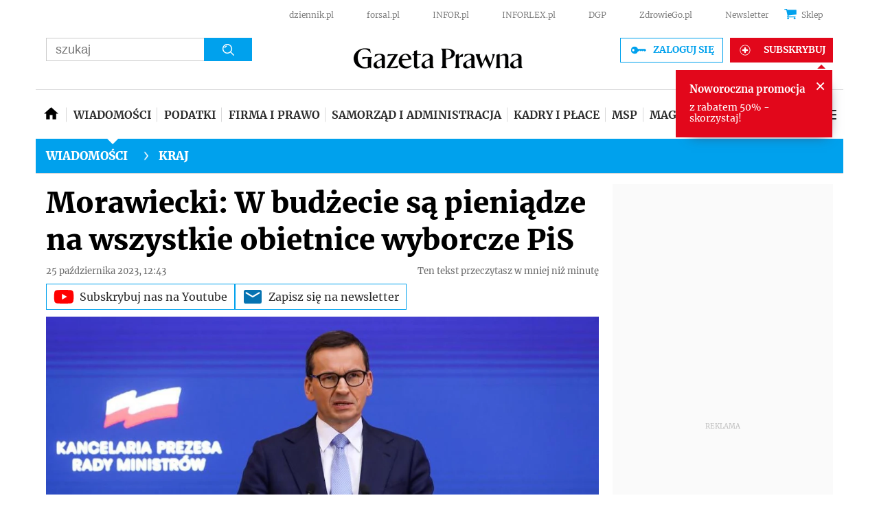

--- FILE ---
content_type: text/html; charset=utf-8
request_url: https://www.google.com/recaptcha/api2/aframe
body_size: 185
content:
<!DOCTYPE HTML><html><head><meta http-equiv="content-type" content="text/html; charset=UTF-8"></head><body><script nonce="S61fPfkH_knJk7WuX4ZJBg">/** Anti-fraud and anti-abuse applications only. See google.com/recaptcha */ try{var clients={'sodar':'https://pagead2.googlesyndication.com/pagead/sodar?'};window.addEventListener("message",function(a){try{if(a.source===window.parent){var b=JSON.parse(a.data);var c=clients[b['id']];if(c){var d=document.createElement('img');d.src=c+b['params']+'&rc='+(localStorage.getItem("rc::a")?sessionStorage.getItem("rc::b"):"");window.document.body.appendChild(d);sessionStorage.setItem("rc::e",parseInt(sessionStorage.getItem("rc::e")||0)+1);localStorage.setItem("rc::h",'1769055356488');}}}catch(b){}});window.parent.postMessage("_grecaptcha_ready", "*");}catch(b){}</script></body></html>

--- FILE ---
content_type: application/javascript
request_url: https://html-load.com/script/www.gazetaprawna.pl.js?hash=-1030037883
body_size: 140298
content:
// 
!function(){function a1H(t,e){const n=a1Q();return(a1H=function(t,e){return n[t-=257]})(t,e)}function a1Q(){const t=["crypto.getRandomValues() not supported. See https://github.com/uuidjs/uuid#getrandomvalues-not-supported","all|<custom-ident>","<noscript>","<ident> ['.' <ident>]*","plainchicken.com","<grid-line>","[<integer>&&<symbol>]#","https://report.ad-shield.cc/","combinator","svmax","allowRunInIframe","<single-animation-direction>#","race","getType","aps","Yml4cXJod245emptNTRvMTJmZTBz","Rzc1MmVgTFh4J1ptfTk8CXs/Rg==","[visible|hidden|clip|scroll|auto]{1,2}|<-non-standard-overflow>","_array","concat","then","start|end|center|baseline|stretch","Wrong value `","adthrive","none|[objects||[spaces|[leading-spaces||trailing-spaces]]||edges||box-decoration]","[jis78|jis83|jis90|jis04|simplified|traditional]","tokenStart","tan( <calc-sum> )","opts","Operator","normal||[size|inline-size]","[AdBlockDetector] page unloaded while checking request block. ","100%","<keyframe-selector># { <declaration-list> }","separate|collapse|auto","<line-style>{1,4}","eXB3engydXNtOG9nNXE3NHRhbmxiNnJpM3ZjZWhqOWtmMQ==","Expect a number","MW53c3I3dms4ZmgwbDN1dDkyamlncXg2ejQ1Y3BibXlv","close-error-report","<'row-gap'> <'column-gap'>?","json","chained|none",'meta[http-equiv="Content-Security-Policy"]',"auto|always|avoid|left|right|recto|verso","lexer","jizsl_","CSSStyleSheet","NW52MWllZ3phMjY5anU4c29reTA0aDNwN3JsdGN4bWJx","AdShield API cmd.push","gpt-adsinteractive","sqrt( <calc-sum> )","decode","webdriver","intervalId","getPropertyValue","[center|[[left|right|x-start|x-end]? <length-percentage>?]!]#","<length>|<percentage>","evalLength","<'padding-left'>","<track-breadth>|minmax( <inflexible-breadth> , <track-breadth> )|fit-content( <length-percentage> )","Script","<integer>|auto","CSSPrimitiveValue","<'flex-grow'>","attributeFilter","<grid-line> [/ <grid-line>]?","warn","auto|<color>{2}","ab43d8d5","getVersion","not <supports-in-parens>|<supports-in-parens> [and <supports-in-parens>]*|<supports-in-parens> [or <supports-in-parens>]*","descriptors","Failed to detect bot:","findAll","fill|contain|cover|none|scale-down","repeat","element out of viewable window","<compound-selector>#","HTMLFormElement","circle|ellipse","reportToSentry","cachedAt","auto|<svg-length>","?as-revalidator=","element","postMessage","@stylistic|@historical-forms|@styleset|@character-variant|@swash|@ornaments|@annotation","_sourceRoot","ratio","cWJ1dw==","<'align-items'> <'justify-items'>?","targeting","window.top.confiant.services().onASTAdLoad","LklwPnN6SjhFd2FoWU0vdjt5S2M9ZgooW19UIHEzbk9T","cache_adblock_circumvent_score","saturate( <number-percentage> )","getAttributeKeys","btoa","calc( <calc-sum> )","consumeUntilExclamationMarkOrSemicolon","releaseCursor","raw","<pseudo-element-selector> <pseudo-class-selector>*","yahoo-mail-v1","<calc-value> ['*' <calc-value>|'/' <number>]*","insertRules","leboncoin.fr","_names","<'flex-direction'>||<'flex-wrap'>","var( <custom-property-name> , <declaration-value>? )","consume","matchAll",'SourceMapGenerator.prototype.applySourceMap requires either an explicit source file, or the source map\'s "file" property. Both were omitted.',"MessageEvent","Neither `enter` nor `leave` walker handler is set or both aren't a function","/negotiate/v4/css?passcode=","<blur()>|<brightness()>|<contrast()>|<drop-shadow()>|<grayscale()>|<hue-rotate()>|<invert()>|<opacity()>|<saturate()>|<sepia()>","FontFace","getAttributeNames","Analytics.event(","getItem","startColumn","edgios","iframe negotiate: configure message timeout: ","document","content-box|border-box|fill-box|stroke-box|view-box","<'border-top-color'>","iterateNext","right","navigator.connection.rtt is undefined","e6d29821","sendBeacon","document.getElementById","invalid protect-id prefix: ","cmpChar","root","<xyz-space> [<number>|<percentage>|none]{3}","<generic-script-specific>|<generic-complete>|<generic-incomplete>|<-non-standard-generic-family>","getSizes","repeat( [auto-fill|auto-fit] , [<line-names>? <fixed-size>]+ <line-names>? )","BotDetector.detect can't be called before BotDetector.collect","WebGLRenderingContext.getParameter is not a function","getPrototypeOf","<clip-source>|[<basic-shape>||<geometry-box>]|none","margin-bottom","__tcfloaded_cache","xhr_defer","[[auto|<length-percentage>]{1,2}]#","ssmas","MozAppearance","api","parseFloat","*[id]","MatchOnceBuffer","` has no known descriptors","abc","<counter-style-name>","browserLanguage","AtKeyword","<color>+|none","Negotiate async ads failed: ","v20250731","navigator.mimeTypes is undefined",'{"apply-ratio":1,"',"isBlocked","pending","unprotect","spawn","Reflect","toUpperCase","debug","<'border-top-width'>","__isPrebidOnly event listener removed","disableNativeAds","translate3d( <length-percentage> , <length-percentage> , <length> )","getConfig","<length>|auto","[[<family-name>|<generic-voice>] ,]* [<family-name>|<generic-voice>]|preserve","reload","write","span","not <query-in-parens>|<query-in-parens> [[and <query-in-parens>]*|[or <query-in-parens>]*]","height-equal-or-greater-than","skipUntilBalanced","<'width'>","<supports-decl>|<supports-selector-fn>","none|zoom","selectorList","translateX( <length-percentage> )","_sourcesContents","atan2( <calc-sum> , <calc-sum> )",":before","error on contentWindow","initInventoryFrame","gpt-highfivve","<script>","decodeUrl","Element_classList","top|bottom|block-start|block-end|inline-start|inline-end","':' [before|after|first-line|first-letter]","( <media-condition> )|<media-feature>|<general-enclosed>","[<box>|border|padding|content]#","webkitSpeechGrammar","Error","lookupTypeNonSC","Multiplier","svmin","Parse error: ","auto|optimizeSpeed|crispEdges|geometricPrecision","reinsert","isArray","HTMLImageElement","<angle>","Semicolon or block is expected","nextUntil","atrule","start","anchor-size( [<anchor-element>||<anchor-size>]? , <length-percentage>? )","getWrapper","[clip|ellipsis|<string>]{1,2}","FIRST_ORDERED_NODE_TYPE",'<\/script><script src="',"self","getBoundingClientRect","[none|<dashed-ident>]#","<'top'>","unhandled exception - ","isValidPosition","readyState","/negotiate/v4/image?width=","shardingIndex","pbjs","process","find","KHIlOTZqVks3e2tQCWdEaE9jRnMnMTtNIkl1UVoveXFB","VHNwektcVnZMMzkpOlBSYTh4Oy51ZyhgdD93XTZDT2ZGMQ==","a2AoNTl3aikie2c+c1xvNlRpQXgKTFA/cWFwdDBdLUl5ZQ==","navigator.productSub is undefined","players","inmobi","document.createElement","<composite-style>#","Url or Function is expected","inline-block|inline-list-item|inline-table|inline-flex|inline-grid","repeat( [<integer [1,∞]>|auto-fill] , <line-names>+ )","/favicon.ico?","Terminate - empty profile","abs( <calc-sum> )","removeItem","min( <calc-sum># )","_WEBDRIVER_ELEM_CACHE","auto|balance|stable|pretty","decorator","enums","[AdBlockDetector] acceptable ads check target ","wrong googletag.pubads()","[<predefined-rgb-params>|<xyz-params>]","iframe load timeout-fetch error: ","sdk","<'border-top-width'>||<'border-top-style'>||<color>","pubads","android","Forward report url to engineers","state","delay","gpt-firstimpression","getLocation",'" as-key="',"setSource","fromCharCode","[recoverTcfCMP] __tcfloaded_cache miss. Loading...","consents","from-image|<angle>|[<angle>? flip]",", fetch: ","checkAtruleDescriptorName","Py0wOHRQKEpIMUVHeyVbaiZzIiBENWs=","fromSetString","Comment","snigel","/negotiate/css","<length>|thin|medium|thick","Missed `structure` field in `","prevUntil","https://ad-delivery.net/px.gif?ch=1","Failed to detect bot","iframe negotiate msg: ","Match","freemcserver.net","(E2) Invalid protect url: ","ltr","checkAtruleName","phantomjs","target","j7p.jp","<'text-decoration-line'>||<'text-decoration-style'>||<'text-decoration-color'>||<'text-decoration-thickness'>","<script>window.parent.postMessage('","[Profile Handler]","gamezop.com","image-src: display-none","<ident>","baseURI","toJSON",", Expires in: ",'video/mp4; codecs="av01.0.02M.08"',"window.parent._df.t","-ms-inline-flexbox|-ms-grid|-ms-inline-grid|-webkit-flex|-webkit-inline-flex|-webkit-box|-webkit-inline-box|-moz-inline-stack|-moz-box|-moz-inline-box","/ivt/detect","rgb( <percentage>{3} [/ <alpha-value>]? )|rgb( <number>{3} [/ <alpha-value>]? )|rgb( <percentage>#{3} , <alpha-value>? )|rgb( <number>#{3} , <alpha-value>? )","test/v1ew/failed","nextState","none|[underline||overline||line-through||blink]|spelling-error|grammar-error","findLastIndex","rest","counters( <counter-name> , <string> , <counter-style>? )","aXRoYw==","previousSibling","object","pluginsLength","sticky","before","upward","addProperty_","Range","serif|sans-serif|cursive|fantasy|monospace","[recoverTcfCMP] removing existing __tcfapi / __gpp / __uspapi","writeln","parseFromString","break-walk","updateAdInterestGroups","dvmin","inventories","cssWideKeywords","Navigator","cyclic|numeric|alphabetic|symbolic|additive|[fixed <integer>?]|[extends <counter-style-name>]","map","lookupNonWSType","113vCbgiQ","port1","onreadystatechange","<ray()>|<url>|<basic-shape>","innerText","At-rule `@","[recoverTcfCMP] __tcfloaded_cache","_generateSourcesContent","Yzc4NjNxYnNtd3k1NG90bmhpdjE=","setPrototypeOf","internet_explorer","<declaration-value>?","border-box|padding-box|content-box",".workers.dev","normal|<feature-tag-value>#","isTcfRequired","<-ms-filter-function-progid>|<-ms-filter-function-legacy>","Terminate - memory limit threshold","urlFilter","[<position> ,]? [[[<-legacy-radial-gradient-shape>||<-legacy-radial-gradient-size>]|[<length>|<percentage>]{2}] ,]? <color-stop-list>","AS-ENCODED-VAL","PseudoElementSelector"," is not a constructor or null","getAtrulePrelude","OutOfPageFormat","delim-token","eWJmcQ==","blob:","appendList","ndtvprofit.com","<url>|<image()>|<image-set()>|<element()>|<paint()>|<cross-fade()>|<gradient>","<'inset'>","throw","mozInnerScreenX","center|start|end|flex-start|flex-end","text/css","inventory","ContentWindow not found","InE0CkozZmtaaGombHRgd0g1MFQ9J2d8KEVQW0ItUVlE","umogames.com","none|<url>","eDVBOGhFOT0KUUcxIkN1SidvVihJKT5sYlc0RCNlIEw2","normalize","Failed to load 3rd-party image: ","auto|<custom-ident>","Y29rcQ==","bkVlSkthLjpQe0E7eDBVTCI0J1hGbXx9d2Z2elEjN1pTKA==","allocateCursor","appVersion","done","errorTrace signal unexpected behaviour","[<layer-name>#|<layer-name>?]","cWdwazM3NW50bDhqdzlybXgyaTBoYzF6dXY0b2J5NnNlZg==","onorientationchange","keys","is_brave","syntax","windowExternal","Number, dimension, ratio or identifier is expected","gpt-tdn","getSlots","set","renderer","left|right|none|inline-start|inline-end","permission","'.' <ident-token>","ClassSelector","padding-right","[<age>? <gender> <integer>?]","__uspapi","Inventory(","positionRule","title (english only)","shouldReinsertByUrl","[auto|<length-percentage>]{1,4}","banner_ad","scanSpaces","navigator","Layer","bidsBackHandler","Date","vendor","title","Chrome/","replace|add|accumulate","ins","https://fb.content-loader.com","skew( [<angle>|<zero>] , [<angle>|<zero>]? )","<legacy-device-cmyk-syntax>|<modern-device-cmyk-syntax>","<url>|<string>","@top-left-corner|@top-left|@top-center|@top-right|@top-right-corner|@bottom-left-corner|@bottom-left|@bottom-center|@bottom-right|@bottom-right-corner|@left-top|@left-middle|@left-bottom|@right-top|@right-middle|@right-bottom","3rd-party xhr unexpected response","[left|center|right|<length-percentage>] [top|center|bottom|<length-percentage>]","https://s.html-load.com","job","gptDisabled","_fa_","remove","setIsTcfNeeded","gecko/","parent","rtt","auto|none","none|<shadow-t>#","<html><head></head><body></body></html>","DOMParser","<relative-real-selector>#","none|forwards|backwards|both","chrome","browserKind","none|[crop||cross]","after","__p_","randomUUID","document - link element","<box>|margin-box","<'margin'>","img","return","aG5bUlhtfERPSC86LkVWS0o7NH1TVQ==","<urange>#","dXNqbDRmaHdicHIzaXl6NXhnODZtOWV2Y243b2swYTIxdA==","sectionChange","matchAtrulePrelude","none|<angle>|[x|y|z|<number>{3}]&&<angle>","oklab( [<percentage>|<number>|none] [<percentage>|<number>|none] [<percentage>|<number>|none] [/ [<alpha-value>|none]]? )","fromEntries","url-path-equal","ad.doorigo.co.kr","getOwnPropertyDescriptor",'"<", ">", "=" or ")"',"e2VGJU9YclEyPm5wM0pOXTQ3dQ==","<length-percentage>|closest-side|farthest-side","Boolean","innerWidth","sourceMap","sin( <calc-sum> )","Value","__fxdriver_unwrapped","em1wYw==","SYN",".end","number","class extends self.XMLHttpRequest","<dashed-ident>","configurable","hostname","'))","<media-in-parens> [and <media-in-parens>]+","setImmediate","AnPlusB","content_area","tokens","[<line-names>|<name-repeat>]+","adblock_circumvent_score","auto|text|none|contain|all","currentScript","failed","api.adiostech.com","Not a Declaration node","lvmin","player","bottom","adshield",'{"type": "tag", "marshalled": "<html></html>"}',"<'-ms-scroll-snap-type'> <'-ms-scroll-snap-points-x'>","[recovery] __tcfapi tcString is empty in GDPR region. value: ","ZGdnbg==","butt|round|square","none|<transform-list>","size","text","<length>","safari/firefox iframe timeout","&height=","no purpose 1 consent","YEg7NFN5TUIuCmZ1eG52I1JyUDNFSlEmOVlbTzBjCUNVbw==","apply","cGxiaTIxY3hmbW8zNnRuNTB1cQ==","firefox","this.href='https://paid.outbrain.com/network/redir","function a0Z(e,Z){const L=a0e();return a0Z=function(w,Q){w=w-0xf2;let v=L[w];return v;},a0Z(e,Z);}function a0e(){const eD=['onload','as_','526myoEGc','push','__sa_','__as_ready_resolve','__as_rej','addEventListener','LOADING','XMLHttpRequest','entries','getOwnPropertyDescriptor','_as_prehooked_functions','status','script_onerror','__fr','xhr_defer','href','isAdBlockerDetected','length','then','8fkpCwc','onerror','apply','readyState','_as_prehooked','set','__as_new_xhr_data','Window','catch','charCodeAt','location','document','onreadystatechange','__as_xhr_open_args','_as_injected_functions','DONE','open','toLowerCase','handleEvent','defineProperty','name','54270lMbrbp','__as_is_xhr_loading','prototype','decodeURIComponent','contentWindow','EventTarget','407388pPDlir','__as_xhr_onload','collect','get','call','JSON','setAttribute','Element','btoa','__as_is_ready_state_change_loading','GET','4281624sRJEmx','__origin','currentScript','1433495pfzHcj','__prehooked','1079200HKAVfx','window','error','687boqfKv','fetch','load','1578234UbzukV','function','remove','hostname','adshield'];a0e=function(){return eD;};return a0e();}(function(e,Z){const C=a0Z,L=e();while(!![]){try{const w=-parseInt(C(0x10a))/0x1*(-parseInt(C(0x114))/0x2)+-parseInt(C(0xf7))/0x3+-parseInt(C(0x127))/0x4*(parseInt(C(0x13c))/0x5)+parseInt(C(0x10d))/0x6+parseInt(C(0x105))/0x7+parseInt(C(0x107))/0x8+-parseInt(C(0x102))/0x9;if(w===Z)break;else L['push'](L['shift']());}catch(Q){L['push'](L['shift']());}}}(a0e,0x24a95),((()=>{'use strict';const m=a0Z;const Z={'HTMLIFrameElement_contentWindow':()=>Object[m(0x11d)](HTMLIFrameElement[m(0xf3)],m(0xf5)),'XMLHttpRequest_open':()=>Q(window,m(0x11b),m(0x137)),'Window_decodeURIComponent':()=>Q(window,m(0x12e),m(0xf4)),'Window_fetch':()=>Q(window,m(0x12e),m(0x10b)),'Element_setAttribute':()=>Q(window,m(0xfe),m(0xfd)),'EventTarget_addEventListener':()=>Q(window,m(0xf6),m(0x119))},L=m(0x116)+window[m(0xff)](window[m(0x131)][m(0x123)]),w={'get'(){const R=m;return this[R(0xf9)](),window[L];},'collectOne'(v){window[L]=window[L]||{},window[L][v]||(window[L][v]=Z[v]());},'collect'(){const V=m;window[L]=window[L]||{};for(const [v,l]of Object[V(0x11c)](Z))window[L][v]||(window[L][v]=l());}};function Q(v,l,X){const e0=m;var B,s,y;return e0(0x108)===l[e0(0x138)]()?v[X]:e0(0x132)===l?null===(B=v[e0(0x132)])||void 0x0===B?void 0x0:B[X]:e0(0xfc)===l?null===(s=v[e0(0xfc)])||void 0x0===s?void 0x0:s[X]:null===(y=v[l])||void 0x0===y||null===(y=y[e0(0xf3)])||void 0x0===y?void 0x0:y[X];}((()=>{const e2=m;var v,X,B;const y=W=>{const e1=a0Z;let b=0x0;for(let O=0x0,z=W[e1(0x125)];O<z;O++){b=(b<<0x5)-b+W[e1(0x130)](O),b|=0x0;}return b;};null===(v=document[e2(0x104)])||void 0x0===v||v[e2(0x10f)]();const g=function(W){const b=function(O){const e3=a0Z;return e3(0x113)+y(O[e3(0x131)][e3(0x110)]+e3(0x11e));}(W);return W[b]||(W[b]={}),W[b];}(window),j=function(W){const b=function(O){const e4=a0Z;return e4(0x113)+y(O[e4(0x131)][e4(0x110)]+e4(0x135));}(W);return W[b]||(W[b]={}),W[b];}(window),K=e2(0x113)+y(window[e2(0x131)][e2(0x110)]+e2(0x12b));(X=window)[e2(0x117)]||(X[e2(0x117)]=[]),(B=window)[e2(0x118)]||(B[e2(0x118)]=[]);let x=!0x1;window[e2(0x117)][e2(0x115)](()=>{x=!0x0;});const E=new Promise(W=>{setTimeout(()=>{x=!0x0,W();},0x1b5d);});function N(W){return function(){const e5=a0Z;for(var b=arguments[e5(0x125)],O=new Array(b),z=0x0;z<b;z++)O[z]=arguments[z];return x?W(...O):new Promise((k,S)=>{const e6=e5;W(...O)[e6(0x126)](k)[e6(0x12f)](function(){const e7=e6;for(var f=arguments[e7(0x125)],q=new Array(f),A=0x0;A<f;A++)q[A]=arguments[A];E[e7(0x126)](()=>S(...q)),window[e7(0x118)][e7(0x115)]({'type':e7(0x10b),'arguments':O,'errArgs':q,'reject':S,'resolve':k});});});};}const I=W=>{const e8=e2;var b,O,z;return e8(0x101)===(null===(b=W[e8(0x134)])||void 0x0===b?void 0x0:b[0x0])&&0x0===W[e8(0x11f)]&&((null===(O=W[e8(0x134)])||void 0x0===O?void 0x0:O[e8(0x125)])<0x3||!0x1!==(null===(z=W[e8(0x134)])||void 0x0===z?void 0x0:z[0x2]));},M=()=>{const e9=e2,W=Object[e9(0x11d)](XMLHttpRequest[e9(0xf3)],e9(0x133)),b=Object[e9(0x11d)](XMLHttpRequest[e9(0xf3)],e9(0x12a)),O=Object[e9(0x11d)](XMLHttpRequestEventTarget[e9(0xf3)],e9(0x128)),z=Object[e9(0x11d)](XMLHttpRequestEventTarget[e9(0xf3)],e9(0x112));W&&b&&O&&z&&(Object[e9(0x13a)](XMLHttpRequest[e9(0xf3)],e9(0x133),{'get':function(){const ee=e9,k=W[ee(0xfa)][ee(0xfb)](this);return(null==k?void 0x0:k[ee(0x103)])||k;},'set':function(k){const eZ=e9;if(x||!k||eZ(0x10e)!=typeof k)return W[eZ(0x12c)][eZ(0xfb)](this,k);const S=f=>{const eL=eZ;if(this[eL(0x12a)]===XMLHttpRequest[eL(0x136)]&&I(this))return this[eL(0x100)]=!0x0,E[eL(0x126)](()=>{const ew=eL;this[ew(0x100)]&&(this[ew(0x100)]=!0x1,k[ew(0xfb)](this,f));}),void window[eL(0x118)][eL(0x115)]({'type':eL(0x122),'callback':()=>(this[eL(0x100)]=!0x1,k[eL(0xfb)](this,f)),'xhr':this});k[eL(0xfb)](this,f);};S[eZ(0x103)]=k,W[eZ(0x12c)][eZ(0xfb)](this,S);}}),Object[e9(0x13a)](XMLHttpRequest[e9(0xf3)],e9(0x12a),{'get':function(){const eQ=e9;var k;return this[eQ(0x100)]?XMLHttpRequest[eQ(0x11a)]:null!==(k=this[eQ(0x12d)])&&void 0x0!==k&&k[eQ(0x12a)]?XMLHttpRequest[eQ(0x136)]:b[eQ(0xfa)][eQ(0xfb)](this);}}),Object[e9(0x13a)](XMLHttpRequestEventTarget[e9(0xf3)],e9(0x128),{'get':function(){const ev=e9,k=O[ev(0xfa)][ev(0xfb)](this);return(null==k?void 0x0:k[ev(0x103)])||k;},'set':function(k){const el=e9;if(x||!k||el(0x10e)!=typeof k)return O[el(0x12c)][el(0xfb)](this,k);const S=f=>{const er=el;if(I(this))return this[er(0xf2)]=!0x0,E[er(0x126)](()=>{const eX=er;this[eX(0xf2)]&&(this[eX(0xf2)]=!0x1,k[eX(0xfb)](this,f));}),void window[er(0x118)][er(0x115)]({'type':er(0x122),'callback':()=>(this[er(0xf2)]=!0x1,k[er(0xfb)](this,f)),'xhr':this});k[er(0xfb)](this,f);};S[el(0x103)]=k,O[el(0x12c)][el(0xfb)](this,S);}}),Object[e9(0x13a)](XMLHttpRequestEventTarget[e9(0xf3)],e9(0x112),{'get':function(){const eB=e9;return z[eB(0xfa)][eB(0xfb)](this);},'set':function(k){const es=e9;if(x||!k||es(0x10e)!=typeof k)return z[es(0x12c)][es(0xfb)](this,k);this[es(0xf8)]=k,this[es(0x119)](es(0x109),S=>{const ey=es;I(this)&&window[ey(0x118)][ey(0x115)]({'type':ey(0x122),'callback':()=>{},'xhr':this});}),z[es(0x12c)][es(0xfb)](this,k);}}));};function P(W){return function(){const eg=a0Z;for(var b=arguments[eg(0x125)],O=new Array(b),z=0x0;z<b;z++)O[z]=arguments[z];return this[eg(0x134)]=O,W[eg(0x129)](this,O);};}function Y(W,b,O){const et=e2,z=Object[et(0x11d)](W,b);if(z){const k={...z,'value':O};delete k[et(0xfa)],delete k[et(0x12c)],Object[et(0x13a)](W,b,k);}else W[b]=O;}function D(W,b,O){const ej=e2,z=W+'_'+b,k=w[ej(0xfa)]()[z];if(!k)return;const S=ej(0x108)===W[ej(0x138)]()?window:ej(0x132)===W?window[ej(0x132)]:ej(0xfc)===W?window[ej(0xfc)]:window[W][ej(0xf3)],f=function(){const eK=ej;for(var A=arguments[eK(0x125)],U=new Array(A),F=0x0;F<A;F++)U[F]=arguments[F];try{const J=j[z];return J?J[eK(0xfb)](this,k,...U):k[eK(0xfb)](this,...U);}catch(G){return k[eK(0xfb)](this,...U);}},q=O?O(f):f;Object[ej(0x13a)](q,ej(0x13b),{'value':b}),Object[ej(0x13a)](q,ej(0x106),{'value':!0x0}),Y(S,b,q),window[ej(0x117)][ej(0x115)](()=>{const ex=ej;window[ex(0x111)]&&!window[ex(0x111)][ex(0x124)]&&S[b]===q&&Y(S,b,k);}),g[z]=q;}window[K]||(w[e2(0xf9)](),D(e2(0x11b),e2(0x137),P),D(e2(0xfe),e2(0xfd)),D(e2(0x12e),e2(0x10b),N),(function(){const eN=e2,W=(z,k)=>new Promise((S,f)=>{const eE=a0Z,[q]=k;q[eE(0x121)]?f(k):(E[eE(0x126)](()=>f(k)),z[eE(0x119)](eE(0x10c),()=>S()),window[eE(0x118)][eE(0x115)]({'type':eE(0x120),'reject':()=>f(k),'errArgs':k,'tag':z}));}),b=Object[eN(0x11d)](HTMLElement[eN(0xf3)],eN(0x128));Object[eN(0x13a)](HTMLElement[eN(0xf3)],eN(0x128),{'get':function(){const eI=eN,z=b[eI(0xfa)][eI(0xfb)](this);return(null==z?void 0x0:z[eI(0x103)])||z;},'set':function(z){const eo=eN;var k=this;if(x||!(this instanceof HTMLScriptElement)||eo(0x10e)!=typeof z)return b[eo(0x12c)][eo(0xfb)](this,z);const S=function(){const ei=eo;for(var f=arguments[ei(0x125)],q=new Array(f),A=0x0;A<f;A++)q[A]=arguments[A];return W(k,q)[ei(0x12f)](U=>z[ei(0x129)](k,U));};S[eo(0x103)]=z,b[eo(0x12c)][eo(0xfb)](this,S);}});const O=EventTarget[eN(0xf3)][eN(0x119)];EventTarget[eN(0xf3)][eN(0x119)]=function(){const eM=eN;for(var z=this,k=arguments[eM(0x125)],S=new Array(k),f=0x0;f<k;f++)S[f]=arguments[f];const [q,A,...U]=S;if(x||!(this instanceof HTMLScriptElement)||eM(0x109)!==q||!(A instanceof Object))return O[eM(0xfb)](this,...S);const F=function(){const eP=eM;for(var J=arguments[eP(0x125)],G=new Array(J),H=0x0;H<J;H++)G[H]=arguments[H];return W(z,G)[eP(0x12f)](T=>{const eY=eP;eY(0x10e)==typeof A?A[eY(0x129)](z,T):A[eY(0x139)](...T);});};O[eM(0xfb)](this,q,F,...U);};}()),M(),window[K]=!0x0);})());})()));","[<url> [format( <string># )]?|local( <family-name> )]#","[<string>|contents|<image>|<counter>|<quote>|<target>|<leader()>|<attr()>]+","[recoverTcfCMP] __tcfloaded_cache hit. Value: ","https://m1.openfpcdn.io/botd/v","PerformanceEntry","hypot( <calc-sum># )","<'inset-block-start'>","Jmo8UkRzW1c+YnVrTWBjPzEpCWw=","height:    600px; position: sticky; top: 20px; display: block; margin-top: 20px; margin-right: 10px;","Apple","PerformanceResourceTiming","<an-plus-b>|even|odd","getWindowId","<relative-selector>#","parseContext","<time>|<percentage>","numeric-only|allow-keywords","data:text/html,","margin: 0; padding: 0;","normal|text|emoji|unicode","Window","iframe ready deadline exceeded","should_apply_gdpr","isEncodedId","gpt-nextmillenium","auto|none|<dashed-ident>|<scroll()>|<view()>","base[href]","auto|balance","https://img-load.com","content_ad","<'list-style-type'>||<'list-style-position'>||<'list-style-image'>","horizontal|vertical|inline-axis|block-axis|inherit","<family-name>#","content","<unknown>","cmVzZXJ2ZWQxT3V0cHV0","https://fb.html-load.com","toPrimitive","dimension-token","Unsupported version: ","child-0","aWQ=","matchAtruleDescriptor","admiral","browserEngineKind","MatchGraph","transferSize","none|<position-area>","nextCharCode","<feature-type> '{' <feature-value-declaration-list> '}'","normal|ultra-condensed|extra-condensed|condensed|semi-condensed|semi-expanded|expanded|extra-expanded|ultra-expanded","https://qa.html-load.com","out_of_page","0d677ebc-1f69-4f65-bda7-2e402eb202d5","substrToCursor","body > div > span > div > iframe","scroll|fixed|local","followColorScheme","auto|<string>","fo2nsdf","<mask-reference>#","expression","none|manual|auto","toLowerCase","rex","show|hide","NGJvdjI4c3lxN3hhY2VnNjVmbTA5cnQzbGlobmt1empwMQ==","none|<length-percentage> [<length-percentage> <length>?]?","whatcardev.haymarket.com","aTtVaidbPHciRFQwbFpMZ1M4ZiNoeHNNVn10eTpFLSlg","protectHtml","rect( <top> , <right> , <bottom> , <left> )|rect( <top> <right> <bottom> <left> )","type","prelude","sent","thenStack","paint( <ident> , <declaration-value>? )","success","disallowEmpty","auto|<integer>","body","invert(","reject","marker-end","<'margin-right'>","consumeNumber","<'max-width'>","<box>|border|text","firefox_etp_enabled","[AdBlockDetector] Cosmetic adblock detected","[<line-names>? [<fixed-size>|<fixed-repeat>]]* <line-names>? <auto-repeat> [<line-names>? [<fixed-size>|<fixed-repeat>]]* <line-names>?","atan( <calc-sum> )","N3k6eDIxOF1VI05DfW5XYU1Te0w=","<'top'>{1,4}","params","azUyM3RscHplcXZzMHlqaDgxb2d1YTZ3bmJyN2M5bWY0aQ==","crios","lookupOffsetNonSC","adsense","HTMLSourceElement","]-token","<predefined-rgb> [<number>|<percentage>|none]{3}","window.top.apstag.runtime.callCqWrapper","Document_querySelector","width-equal-or-less-than","decodeURIComponent","calledSelenium","Identifier","<blend-mode>#","[<counter-name> <integer>?]+|none","side_ad","reserved1Input","encodeURIComponent","<line-width>||<line-style>||<color>","error","scope","setSourceContent","isVisibleElement","<'flex-shrink'>","Heartbeat timeout.","z-index","<ns-prefix>? <ident-token>","mimeTypes","shouldPageviewOnUrlChange","b2lscjg3dDZnMXFiejVlZjRodnB5Y3VqbXgzbndzMDJrOQ==","A5|A4|A3|B5|B4|JIS-B5|JIS-B4|letter|legal|ledger","removeAttribute","scaleY( [<number>|<percentage>] )","dmtkcw==","rotate( [<angle>|<zero>] )","DocumentFragment","tail","tagNameFilter","mustExcludeStrings","Date.now","auto|smooth","srgb|srgb-linear|display-p3|a98-rgb|prophoto-rgb|rec2020","buildID","CSSStyleDeclaration.set/get/removeProperty","3rd-party fetch error: ","containerId","scrollWidth","normal|stretch|<baseline-position>|<overflow-position>? [<self-position>|left|right]|legacy|legacy&&[left|right|center]","nearest-neighbor|bicubic","basename","SktqJUlWels8RUgmPUZtaWN1TS46CVMteFBvWnM3CmtB","First-party image load failed","matchType","normal|<percentage>","comma-token","color( <colorspace-params> [/ [<alpha-value>|none]]? )","replaceChild","auto|bullets|numbers|words|spell-out|<counter-style-name>","<symbol> <symbol>?","__$webdriverAsyncExecutor","setAttributeNS","none|<track-list>|<auto-track-list>|subgrid <line-name-list>?","cqb","mimeTypesConsistent","modifier","Percent sign is expected","_blank","onload","cGhtMjF2OWN3NGI3M3lnbG5meG90YXpzdWo4cXJrNjUwaQ==","row|row-reverse|column|column-reverse","none|[weight||style||small-caps||position]","_file","minutemedia","ODk1dDdxMWMydmVtZnVrc2w2MGh5empud28zNGJ4cGdp","abTest","visible|hidden","width-greater-than","collapse|discard|preserve|preserve-breaks|preserve-spaces|break-spaces","AtruleDescriptor","Blocked ","<alpha-value>"," | ","?version=","wechat","--\x3e","<media-in-parens> [or <media-in-parens>]+","getLocationFromList","math-random","ACK","bot","none|[<'flex-grow'> <'flex-shrink'>?||<'flex-basis'>]","originalLine","url-equal","<geometry-box>#","insert","searchfield|textarea|push-button|slider-horizontal|checkbox|radio|square-button|menulist|listbox|meter|progress-bar|button","safari","scrollX,Y","gpt-enliple","<angle>|[[left-side|far-left|left|center-left|center|center-right|right|far-right|right-side]||behind]|leftwards|rightwards","nonzero|evenodd","layer(","caption|icon|menu|message-box|small-caption|status-bar","inventory_name","mask","installedModules","<simple-selector>#","PTZhMEc+UE9vMzdudj94JjFgXTJ0","/prebid.js","comment-token","handlers","jkl","pubstack","didomiConfig","#adshield","https://","fill","Nm03a3dlM3Fhb2h1NWc0Yno4aQ==","stylesheet","explicit","navigator.permissions.query is not a function","eachMapping","memory","charAt","Destroying blocked slots : ","<'align-self'> <'justify-self'>?","tokenCount","none|[<svg-length>+]#","assign","unset","checkPropertyName","<length> <length>?","code","<bg-image>||<bg-position> [/ <bg-size>]?||<repeat-style>||<attachment>||<box>||<box>","xPath","none|discard-before||discard-after||discard-inner","createObjectURL","iframe negotiate: onLoad, elapsed: ","/adsid/integrator.js","ldoceonline.com","encode","colon-token","[pack|next]||[definite-first|ordered]","( <container-condition> )|( <size-feature> )|style( <style-query> )|<general-enclosed>","Terminate - not active","ad01","normal|auto|<position>","none|auto","instance","ddg/","semicolon-token","4401nccouJ","fetchLater","string","7cfdc6c7","` structure definition","tunebat.com","ignoreInvalidMapping","none|always|column|page|spread","getElementsByClassName","isBrave","true|false","isAdblockUser","signalStatus","$cdc_asdjflasutopfhvcZLmcfl_","country","check","none|element|auto","XMLHttpRequest","auto|avoid","thatgossip.com","khz","joinAdInterestGroup","attributionsrc","Please enter the password","ACK_VISIBLE","types","auto|never|always|<absolute-size>|<length>","string-token","First-party image load success","<generic>","xhr.onreadystatechange not set","sourceMapURL could not be parsed","parent_before","inset( <length-percentage>{1,4} [round <'border-radius'>]? )","Window_requestIdleCallback","Array","-moz-ButtonDefault|-moz-ButtonHoverFace|-moz-ButtonHoverText|-moz-CellHighlight|-moz-CellHighlightText|-moz-Combobox|-moz-ComboboxText|-moz-Dialog|-moz-DialogText|-moz-dragtargetzone|-moz-EvenTreeRow|-moz-Field|-moz-FieldText|-moz-html-CellHighlight|-moz-html-CellHighlightText|-moz-mac-accentdarkestshadow|-moz-mac-accentdarkshadow|-moz-mac-accentface|-moz-mac-accentlightesthighlight|-moz-mac-accentlightshadow|-moz-mac-accentregularhighlight|-moz-mac-accentregularshadow|-moz-mac-chrome-active|-moz-mac-chrome-inactive|-moz-mac-focusring|-moz-mac-menuselect|-moz-mac-menushadow|-moz-mac-menutextselect|-moz-MenuHover|-moz-MenuHoverText|-moz-MenuBarText|-moz-MenuBarHoverText|-moz-nativehyperlinktext|-moz-OddTreeRow|-moz-win-communicationstext|-moz-win-mediatext|-moz-activehyperlinktext|-moz-default-background-color|-moz-default-color|-moz-hyperlinktext|-moz-visitedhyperlinktext|-webkit-activelink|-webkit-focus-ring-color|-webkit-link|-webkit-text"," undefined","cmVzZXJ2ZWQxSW5wdXQ=","coupang-dynamic","as_session_id","tag","responseText","<custom-property-name>","https://static.criteo.net/js/ld/publishertag.prebid.js","[[left|center|right|top|bottom|<length-percentage>]|[left|center|right|<length-percentage>] [top|center|bottom|<length-percentage>]|[center|[left|right] <length-percentage>?]&&[center|[top|bottom] <length-percentage>?]]","getSlotId","elem","http://127.0.0.1","heightEval","<combinator>? <complex-real-selector>","Tig5fCEvX1JEdjZRKSI4P0wjaFdscjs=","compact","child","purpose1 consent error","immediate","dictionnaire.lerobert.com","Function","Blocked prebid request error for ","normal|reverse|inherit","focus/","HTMLLinkElement","', '*')<\/script>","closest-side|closest-corner|farthest-side|farthest-corner|contain|cover","limit_memory_filter","<'justify-self'>|anchor-center","-moz-repeating-linear-gradient( <-legacy-linear-gradient-arguments> )|-webkit-repeating-linear-gradient( <-legacy-linear-gradient-arguments> )|-o-repeating-linear-gradient( <-legacy-linear-gradient-arguments> )","[<box>|border|padding|content|text]#","<'column-rule-width'>||<'column-rule-style'>||<'column-rule-color'>","[<'scroll-timeline-name'>||<'scroll-timeline-axis'>]#","normal|always","localStorage","[normal|<length-percentage>|<timeline-range-name> <length-percentage>?]#","indiatimes.com","__webdriver_script_function","core-ads","__webdriver_unwrapped","Dimension"," cmp inserted","dzFHcD4weUJgNVl0XGU0Ml1eQzNPVVhnYiBufWEnVGZxew==","from|to|<percentage>|<timeline-range-name> <percentage>","adingo","/filter-fingerprint","Performance.network","OWptYW53eXF4MHM1NHp1dG82aA==","floor","position:relative;align-items:center;display:flex;","test/view/passed","redirected","<'opacity'>","resolve","isDomainShardingEnabled","<complex-selector>#","index","/iu3","solid|double|dotted|dashed|wavy","[row|column]||dense","width-equal-or-greater-than","createContextualFragment","deep","-moz-radial-gradient( <-legacy-radial-gradient-arguments> )|-webkit-radial-gradient( <-legacy-radial-gradient-arguments> )|-o-radial-gradient( <-legacy-radial-gradient-arguments> )","pow( <calc-sum> , <calc-sum> )","column","string-try-catch","normal|stretch|<baseline-position>|[<overflow-position>? <self-position>]","https://example.com/","&error=","pop","O2ZlUVhcLk54PHl9MgpVOWJJU0wvNmkhWXUjQWh8Q15a","CDO-token","[auto|<length-percentage>]{1,2}","result","sleipnir/","matchRef","getEvents","`, expected `","window.process is","Brackets","validate","window.parent.document.domain;","src","CDC-token","7Y6Y7J207KeA66W8IOu2iOufrOyYpOuKlCDspJEg66y47KCc6rCAIOuwnOyDne2WiOyKteuLiOuLpC4g7J6Q7IS47ZWcIOuCtOyaqeydhCDrs7TroKTrqbQgJ+2ZleyduCfsnYQg7YG066at7ZWY7IS47JqULg==","crossorigin","dpi","__nightmare","MediaQuery","//# sourceURL=rtb_adm.js","s.amazon-adsystem.com","_ignoreInvalidMapping","HTMLMetaElement","N2d0a3JwYzQ1bndoNmk4amZ2OTNic3lsYXFlem11Mm8xMA==","closed","<html><head><script>","MediaSettingsRange","Frame not visible","<display-outside>?&&[flow|flow-root]?&&list-item","Node_baseURI","WwllJjVCXlc+MCMKcmJxSTd9LUF8Yw==","lch( [<percentage>|<number>|none] [<percentage>|<number>|none] [<hue>|none] [/ [<alpha-value>|none]]? )","matrix3d( <number>#{16} )","<track-size>+","JSON","parentElement","runImpl","/negotiate/v4/fetch?passcode=","negotiate_fail","repeat|stretch|round","dXl5aw==","normal|[<numeric-figure-values>||<numeric-spacing-values>||<numeric-fraction-values>||ordinal||slashed-zero]","eatDelim","str","<ident-token>|<function-token> <any-value>? )","sourcesContent","setPAAPIConfigForGPT","next","auto|none|preserve-parent-color","runAdAuction","add","about:","HTMLElement_style","documentElement","padding|border","notificationPermissions","onError","div#contents > span#ads","recovery_started","Token","isSleipnir","lastChanged","copy","opacity:","/negotiate/v4/iframe?passcode=","scheme","eventStatus","not <style-in-parens>|<style-in-parens> [[and <style-in-parens>]*|[or <style-in-parens>]*]","slot","<number [1,∞]>","isParentsDisplayNone","Function name must be `url`","no-limit|<integer>",".pages.dev","botKind","perspective( [<length [0,∞]>|none] )","limit","def","visible|auto|hidden","ZT9gM0FVPDJaWzsJaUpFRlYnfFBhOFQ1ai0udiA6cSNIKQ==","<'border-style'>","<percentage>?&&<image>","clean","marginwidth","<'border-width'>||<'border-style'>||<color>","normal|compact","reference","c204ZmtocndhOTR5MGV1cGoybnEx","[auto|reverse]||<angle>","__lastWatirPrompt","RegExp","[<length>|<percentage>]{1,4}","<number>|<percentage>|none","frameElement","RVlmP1JOMmF9V2JVNWVIX3xTdEpv","hookWindowProperty Error: ","silent|[[x-soft|soft|medium|loud|x-loud]||<decibel>]","target-counters( [<string>|<url>] , <custom-ident> , <string> , <counter-style>? )","undefined","bad-string-token","data","leave","[<length-percentage>|left|center|right|top|bottom]|[[<length-percentage>|left|center|right]&&[<length-percentage>|top|center|bottom]] <length>?","uBO:","[<integer [0,∞]> <absolute-color-base>]#","trys","<number>|<dimension>|<ident>|<ratio>","supports","onParseError","ZWhvcg==","gpt_requested_time","start|end|left|right|center|justify|match-parent","Combinator is expected","Bad syntax","charCodeAt","toStringTag","iframe.contentDocument or contentWindow is null","Negotiate v4 completed in ","teads","HTMLVideoElement","mod( <calc-sum> , <calc-sum> )","setTargetingForGPTAsync","getConsentMetadata",", y: ","light","MSG_ACK_INVISIBLE","<image>","get-computed-style","( [<mf-plain>|<mf-boolean>|<mf-range>] )","bTByeWlxdDgzNjJwMWZhdWxqNHpnaA==","em5iZw==","log","Jm0yR1Q1SXJQIiAuQihvPTppZ2JKcFduejd0Y3ZOWmA+Cg==","dvb","display:inline-block; width:300px !important; height:250px !important; position: absolute; top: -10000px; left: -10000px; visibility: visible","Google","ms, fetchElapsed: ","AdShield API","document.querySelector","driver","AddMatchOnce","URLSearchParams","EOF-token","referrer","<number>|left|center|right|leftwards|rightwards","lazyload","<media-query>#","defineProperties","<font-weight-absolute>{1,2}","as_adblock","matcher","3rd-party xhr abort","[discretionary-ligatures|no-discretionary-ligatures]","general-enclosed","ad_unit_path","Position rule '","height-equal-or-less-than","body > a > div > div > div","[center|[[top|bottom|y-start|y-end]? <length-percentage>?]!]#","[<page-selector>#]?","open","as_console","replaceScriptElementAsync","number-token","Feature","__driver_evaluate","string-api","gpt-anymind","[none|start|end|center]{1,2}","<'margin-block-end'>","Terminate - not registered in db","geb","data-bypass-check-","decodeId","<number [0,1]>","/getconfig/sodar","fromCodePoint","Window_setInterval","none|[<'grid-template-rows'> / <'grid-template-columns'>]|[<line-names>? <string> <track-size>? <line-names>?]+ [/ <explicit-track-list>]?","recover_cmp_active",";<\/script>","splice","nowrap|wrap|wrap-reverse","columns","<time>#","gpt_disabled_by_missing_tcf","UUNBQlYiXSMwamImV282dDpVdWlIZzFyUEQ0JSlSbE5rLQ==","<style-condition>|<style-feature>","forEach","webgl","__gppLocator","<length>|<percentage>|auto","( <declaration> )","reverse","Window_setTimeout","raptive","requestIdleCallback not exists","<forgiving-selector-list>","setTimeout","else","Failed to load profile: ","lvb","is_tcf_required","WebKitMediaKeys","https://fb.css-load.com","pointer-events","window.external is undefined","sequentum","<angle-percentage>",'\n      <html>\n        <head></head>\n        <body>\n          <div>\n            <span\n              style="height:    600px; position: sticky; top: 20px; display: block; margin-top: 20px; margin-right: 10px;"\n              id="img_dggna6a9aya6"\n              class\n            >\n              <style>#img_dggna6a9aya6 > div { justify-content:center; } #img_dggna6a9aya6 { visibility:visible; }</style>\n              <div style="position:relative;align-items:center;display:flex;">\n                <iframe\n                  src\n                  data-empty-src\n\n\n                  \n                  status="success"\n                ></iframe>\n              </div>\n            </span>\n          </div>\n        </body>\n      </html>\n    ',"rotateY( [<angle>|<zero>] )","insertImpl","xhr","cooktoria.com","upload","/widgets.html","load","url(","a3JCSnREKFFsdl4+I1toe1gxOW8mU0VBTS9uIk89IDA1UA==","protect",'" is expected',"[object Intl]","max-width","Event","navigator.plugins is undefined","TypeSelector","freestar","<length-percentage>{1,2}","normal|none|[<common-lig-values>||<discretionary-lig-values>||<historical-lig-values>||<contextual-alt-values>]","<custom-ident>","iframe ready timeout (fetch error)","action","decodeURI","Unexpected combinator","https:","rch","prependData","<keyframe-block>+","inside|outside|top|left|right|bottom|start|end|self-start|self-end|<percentage>|center","https://html-load.com","clientHeight",'" is a required argument.'," > div { justify-content:center; } #","Class extends value ","start|center|space-between|space-around","/inventory?host="," result: ","isElementDisplayNoneImportant","[[<'font-style'>||<font-variant-css2>||<'font-weight'>||<font-width-css3>]? <'font-size'> [/ <'line-height'>]? <'font-family'>#]|<system-family-name>|<-non-standard-font>","fields","conic-gradient( [from <angle>]? [at <position>]? , <angular-color-stop-list> )","source","auto|crisp-edges|pixelated|optimizeSpeed|optimizeQuality|<-non-standard-image-rendering>"," negotiation is failed but suppressed since failOnlyIf is not met","cXhuNml1cDNvdDhnejdmbGN3MDlieQ==","<percentage>|<length>","<string>","interval","-apple-system|BlinkMacSystemFont","AccentColor|AccentColorText|ActiveText|ButtonBorder|ButtonFace|ButtonText|Canvas|CanvasText|Field|FieldText|GrayText|Highlight|HighlightText|LinkText|Mark|MarkText|SelectedItem|SelectedItemText|VisitedText","__tcfapi","[auto|<integer>]{1,3}","<'margin-left'>","ORDERED_NODE_ITERATOR_TYPE","XHlqTUYtZiJSWwlId3hucylwSUMxPTI1OEU5NlBLOkpPCg==","data-owner","none|strict|content|[[size||inline-size]||layout||style||paint]","eventId=","snapInterval( <length-percentage> , <length-percentage> )|snapList( <length-percentage># )","` for ","declarators","[contextual|no-contextual]","[<line-names>? [<track-size>|<track-repeat>]]+ <line-names>?","childNodes","getElementById","eatIdent","eat","apsEnabled","_sources","[Bot] bot detected, botKind=","<wq-name>","JlhEX1FPaE1ybHRwUjFjNHpHClk=","<counter-style>|<string>|none","/view","Expected more digits in base 64 VLQ value.","timeout","<single-animation-play-state>#","Nm52OGNqZ3picXMxazQ5d2x4NzUzYWU=","low","getAtrule","[recoverTcfCMP] __tcfapi rescue","regexp-test","normal|embed|isolate|bidi-override|isolate-override|plaintext|-moz-isolate|-moz-isolate-override|-moz-plaintext|-webkit-isolate|-webkit-isolate-override|-webkit-plaintext","sentrySampleRatio","substr","getFirstListNode","isChannelConnected","[<ident-token>|'*']? '|'","visit","coupang","<visual-box>||<length [0,∞]>","/asn","blocking_ads","ric","Combinator","<'grid-row-gap'> <'grid-column-gap'>?","location","geniee","a3luYg==","ad-unit","as_domain","Failed to decode protect-id: id is empty","<number-percentage>{1,4}&&fill?","Attribute selector (=, ~=, ^=, $=, *=, |=) is expected","mediaType","open-quote|close-quote|no-open-quote|no-close-quote","edge","copyScriptElement","isCmpBlockedFinally","aXJycg==","img_","<line-width>","origin","acos( <calc-sum> )","auto|<animateable-feature>#","adsinteractive","cache_isbot","destroySlots","webkitPersistentStorage",", height: ","Lexer matching doesn't applicable for custom properties","value","tel:","lookupOffset","as_backgroundColor","detect","channel","naturalHeight","toLog","stroke","<integer>|<length>","auto|<color>","insertList","scrollY","HTMLElement","elapsed_time_ms","w = window.parent.parent;","<line-width>{1,4}","external","as_inventories","inventoryId","base","AdShield API cmd.push result","SyntaxMatchError"," or hex digit","<integer>&&<symbol>","auto|normal|none","eDI5aGI4cHd2c2lsY21xMDY1dDQzN3JueXVvMWpmemtl","addIframeVisibilityCheckHandler","startOffset","<string>|<custom-ident>+","last","Negotiate async ads v4 failed: ","detections","content-ad","dpcm","_Selenium_IDE_Recorder","as_country","[shorter|longer|increasing|decreasing] hue","getContext","is_blocking_ads","delete","append","async","rhino","property","log_version","visualViewport","beforeHtml","DOMParser_parseFromString","none|[first||[force-end|allow-end]||last]","baseUrl","__selenium_evaluate","shift","callPhantom","none|blink","cefsharp","normal|<string>","dotted|solid|space|<string>","content-box|padding-box|border-box","bTg5NjFxd3pnaHUyN3hlb2FwbjNrNWlsdnJmamM0c3l0MA==","auto|<integer>{1,3}","odd","none|all|<dashed-ident>#","appendData","repeat( [<integer [1,∞]>] , [<line-names>? <track-size>]+ <line-names>? )","<html ","always|auto|avoid","aXZtc2xyNDhhY2Uzem9rZ3h0MTBiNnA=","HTMLIFrameElement_src","not <media-in-parens>","relative","<length-percentage>&&hanging?&&each-line?","pageview_id","none|repeat( <length-percentage> )","dogdrip.net","recovery_loaded_time","fmget_targets","Intl","mixed|upright|sideways","cmE7TUg3emZBb1EJeFRVaD9uPSFOSks5PHZgNXsjbVsz","Spaces","as_version","!(function(){","[<angle>|<side-or-corner>]? , <color-stop-list>","[csstree-match] BREAK after 15000 iterations","hash-token","requestAnimationFrame","filterExpression","space-all|normal|space-first|trim-start|trim-both|trim-all|auto",'</h3><p style="margin:0;padding:0;font-size:10px;line-height: 1.2em;color:black;">',"Parentheses","$cdc_asdjflasutopfhvcZLmcf","ellipse( [<shape-radius>{2}]? [at <position>]? )","units","anonymous","length","interstitial","__esModule","return this","<integer>","langenscheidt.com","/cdn/adx/open/integration.html","Maximum iteration number exceeded (please fill an issue on https://github.com/csstree/csstree/issues)","</p>","isInRootIframe","none|in-flow|all","substringToPos","    ","join",". Phase: ","is_cmp_blocked_finally","filterNthElements","scrolling","Inventory.reinsert","cnlwYQ==","gdprApplies","language","<'min-inline-size'>","background-color","$1   ","auto|thin|none","<target-counter()>|<target-counters()>|<target-text()>","af8d5326",'<h3 style="margin:0;padding:0;font-size:12px;line-height: 1.2em;color:black;">',"Type","INTERSTITIAL","use","CefSharp","<'border-bottom-right-radius'>","contains","tb|rl|bt|lr","nthChildOf","display:none","naver","https://qa.ad-shield.io","child_last","/f.min.js","tcString","SYN_URG","every","d3IyNzV5b2dzajRrdjAzaXpjbngxdWFxYjhwZmxtNnRo","<font-stretch-absolute>","trim","isRemoved","https://securepubads.g.doubleclick.net/tag/js/gpt.js","[none|<single-transition-property>]||<time>||<easing-function>||<time>||<transition-behavior-value>","728","document.getElementsByTagName","document.querySelectorAll","hue-rotate( <angle> )","from","dggn","<feature-value-block>+","ads-partners.coupang.com"," used missed syntax definition ","consumeFunctionName"," cmp...","<hex-color>|<absolute-color-function>|<named-color>|transparent","text_ad","widthEval","scaleZ( [<number>|<percentage>] )","/favicon.png?","getOwnPropertyNames","Integer is expected","match","sign( <calc-sum> )","url-matched","https://fb2.html-load.com","applyTo","level","<'animation-duration'>||<easing-function>||<'animation-delay'>||<single-animation-iteration-count>||<single-animation-direction>||<single-animation-fill-mode>||<single-animation-play-state>||[none|<keyframes-name>]||<single-animation-timeline>","Negotiate v4 ","feature","blocking_acceptable_ads",", width: ","[[left|center|right|span-left|span-right|x-start|x-end|span-x-start|span-x-end|x-self-start|x-self-end|span-x-self-start|span-x-self-end|span-all]||[top|center|bottom|span-top|span-bottom|y-start|y-end|span-y-start|span-y-end|y-self-start|y-self-end|span-y-self-start|span-y-self-end|span-all]|[block-start|center|block-end|span-block-start|span-block-end|span-all]||[inline-start|center|inline-end|span-inline-start|span-inline-end|span-all]|[self-block-start|center|self-block-end|span-self-block-start|span-self-block-end|span-all]||[self-inline-start|center|self-inline-end|span-self-inline-start|span-self-inline-end|span-all]|[start|center|end|span-start|span-end|span-all]{1,2}|[self-start|center|self-end|span-self-start|span-self-end|span-all]{1,2}]","appendChild","fetch","__driver_unwrapped","<color>","configIndex",'Negotiate "',"IFrame","isElementVisibilityHidden","setTargeting","logs-partners.coupang.com"," not an object","symplr","is_original_cmp_blocked",'":", ',"bad-url-token","edl","getProperty","\n   value: ","document.hidden","__fpjs_d_m","url( <string> <url-modifier>* )|<url-token>","Condition","scheduler unhandled exception - ","{-token","data:","parseRulePrelude","as_apply","__gpp not found within timeout","gpt-ima","<single-animation-iteration-count>#","__marker","bmxvYw==","onLine","/pagead/drt/ui","__webdriver_script_fn","none|chained","papi","error on googletag.pubads()","findValueFragments","vmin","getAdUnitPath","isEmpty","/negotiate/v2/image?width=","absolute","setHTMLUnsafe","matchDeclaration","Math","repeating-conic-gradient( [from <angle>]? [at <position>]? , <angular-color-stop-list> )","try-catch","5752DELnfO","</pre>","MzZxejBtdjl0bmU3a3dyYTVpMXVqeDI4b3lmc3BjZ2xoNA==","is_blocking_acceptable_ads","Destroying interstitial slots : ","item doesn't belong to list","_sorted","lab( [<percentage>|<number>|none] [<percentage>|<number>|none] [<percentage>|<number>|none] [/ [<alpha-value>|none]]? )","<frequency>|<percentage>","translate( <length-percentage> , <length-percentage>? )","xx-small|x-small|small|medium|large|x-large|xx-large|xxx-large","polygon( <fill-rule>? , [<length-percentage> <length-percentage>]# )","url-not-equal","in [<rectangular-color-space>|<polar-color-space> <hue-interpolation-method>?|<custom-color-space>]","initial|inherit|unset|revert|revert-layer","<media-condition>|[not|only]? <media-type> [and <media-condition-without-or>]?","139341","call","160FzXnkn","<length-percentage>{1,4} [/ <length-percentage>{1,4}]?","auto|none|scrollbar|-ms-autohiding-scrollbar","recognizer","[stretch|repeat|round|space]{1,2}","gpt-publisher","purpose","mailto:","replace","tokenBefore","drag|no-drag","frameborder","as_inmobi_cmp_host","block","appendScriptElementAsync","width","czN6Ym85YWhnZjdsazV5MGN1bXJwcW53eDZpNGpldnQy","<'margin-top'>","substring","Promise","frameStatus:failed","Element not visible v2 | ","aW5wdXQ=","Failed to decode protect-url: url is empty","keepOriginalAcceptableAds","<number>|<percentage>","fXFCPHpgUFpbWUg6MHNqdmFPcA==","<bg-size>#","blur( <length> )","[<family-name>|<generic-family>]#","scanString","parentNode","none|hidden|dotted|dashed|solid|double|groove|ridge|inset|outset","inventory-removal-key","connection","none|<single-transition-property>#","ignore|stretch-to-fit","[recoverTcfCMP] __tcfloaded_cache set. Value: ","XMLHttpRequest.onreadystatechange","padding-bottom","<outline-radius>","[[<url> [<x> <y>]? ,]* [auto|default|none|context-menu|help|pointer|progress|wait|cell|crosshair|text|vertical-text|alias|copy|move|no-drop|not-allowed|e-resize|n-resize|ne-resize|nw-resize|s-resize|se-resize|sw-resize|w-resize|ew-resize|ns-resize|nesw-resize|nwse-resize|col-resize|row-resize|all-scroll|zoom-in|zoom-out|grab|grabbing|hand|-webkit-grab|-webkit-grabbing|-webkit-zoom-in|-webkit-zoom-out|-moz-grab|-moz-grabbing|-moz-zoom-in|-moz-zoom-out]]","meta","flags","gpt-rubicon","auto|grayscale","radial-gradient( [<ending-shape>||<size>]? [at <position>]? , <color-stop-list> )","Module","gpt-geniee",'<pre style="margin:0;padding:0;font-size:10px;line-height: 1em;color:black;">',"opacity","<'margin-block'>","transparent|aliceblue|antiquewhite|aqua|aquamarine|azure|beige|bisque|black|blanchedalmond|blue|blueviolet|brown|burlywood|cadetblue|chartreuse|chocolate|coral|cornflowerblue|cornsilk|crimson|cyan|darkblue|darkcyan|darkgoldenrod|darkgray|darkgreen|darkgrey|darkkhaki|darkmagenta|darkolivegreen|darkorange|darkorchid|darkred|darksalmon|darkseagreen|darkslateblue|darkslategray|darkslategrey|darkturquoise|darkviolet|deeppink|deepskyblue|dimgray|dimgrey|dodgerblue|firebrick|floralwhite|forestgreen|fuchsia|gainsboro|ghostwhite|gold|goldenrod|gray|green|greenyellow|grey|honeydew|hotpink|indianred|indigo|ivory|khaki|lavender|lavenderblush|lawngreen|lemonchiffon|lightblue|lightcoral|lightcyan|lightgoldenrodyellow|lightgray|lightgreen|lightgrey|lightpink|lightsalmon|lightseagreen|lightskyblue|lightslategray|lightslategrey|lightsteelblue|lightyellow|lime|limegreen|linen|magenta|maroon|mediumaquamarine|mediumblue|mediumorchid|mediumpurple|mediumseagreen|mediumslateblue|mediumspringgreen|mediumturquoise|mediumvioletred|midnightblue|mintcream|mistyrose|moccasin|navajowhite|navy|oldlace|olive|olivedrab|orange|orangered|orchid|palegoldenrod|palegreen|paleturquoise|palevioletred|papayawhip|peachpuff|peru|pink|plum|powderblue|purple|rebeccapurple|red|rosybrown|royalblue|saddlebrown|salmon|sandybrown|seagreen|seashell|sienna|silver|skyblue|slateblue|slategray|slategrey|snow|springgreen|steelblue|tan|teal|thistle|tomato|turquoise|violet|wheat|white|whitesmoke|yellow|yellowgreen","auto|start|end|center|baseline|stretch","a24xZWhvNmZqYnI0MHB4YzlpMnE=","\n  syntax: ","ADS_FRAME","auto|avoid|always|all|avoid-page|page|left|right|recto|verso|avoid-column|column|avoid-region|region","<pseudo-page>+|<ident> <pseudo-page>*","Unknown node type `","https://ad-delivery.net/px.gif?ch=2","reason","rotateZ( [<angle>|<zero>] )","Negotiate sync vital failed: ","Negotiate v4 retry(","attributionSrc","createDescriptor","components","fxios/","Too many hex digits","none|<shadow>#","originalAds","Field `","/didomi_cmp.js","path","navigator.permissions is undefined","none|<filter-function-list>|<-ms-filter-function-list>","<'border-top-style'>","<counter-style-name>|symbols( )","before doesn't belong to list","start|end|center|stretch","insertRule","clear","as_logs","read-only|read-write|read-write-plaintext-only","none|<length-percentage>|min-content|max-content|fit-content|fit-content( <length-percentage> )|stretch|<-non-standard-size>","[<declaration>? ';']* <declaration>?","opt/","rem","args","bhg.com","ADNXSMediation","[recoverTcfCMP] ","adshield-native","<transition-behavior-value>#","<'top'>{1,2}","closest-side|closest-corner|farthest-side|farthest-corner|sides","auto|<length-percentage>","isLoaded","even",'<script src="',"<mf-name> : <mf-value>","TopLevelCss","nextElementSibling","Failed to get key from: ","inherit","Selector is expected","Node",'":[{"id":"',"auto||<ratio>","useragent","Timeout.","confirm","uBlock Origin","[native code]","__phantomas","_set","<page-margin-box-type> '{' <declaration-list> '}'","auto|none|visiblePainted|visibleFill|visibleStroke|visible|painted|fill|stroke|all|inherit","<'border-width'>","botd timeout","div","//# sourceURL=mediation.js","urlParse","parse","Hex digit or question mark is expected","data-skip-protect-name","findLast","ms, passcode: ","num","scrollX","symbol","contentDocument","LayerList","sdk_version","indexOf","previousElementSibling",".setPAAPIConfigForGPT","ops","hsl( <hue> <percentage> <percentage> [/ <alpha-value>]? )|hsl( <hue> , <percentage> , <percentage> , <alpha-value>? )","<'column-width'>||<'column-count'>"," node type","[recoverTcfCMP] inserting ","normal|strong|moderate|none|reduced","<frequency>&&absolute|[[x-low|low|medium|high|x-high]||[<frequency>|<semitones>|<percentage>]]","abs","chromium","null","getBidResponses","analytics","_serializeMappings","[AdBlockDetector] Snippet adblock detected","Notification","finally","snapInterval( <percentage> , <percentage> )|snapList( <percentage># )","[none|<custom-ident>]#","5120430PbQoGC","none|<string>+","<color-stop-length>|<color-stop-angle>","<single-animation-composition>#","Negotiate async ads retry(","Terminate - profile not found","<ident-token> : <declaration-value>? ['!' important]?","Must be between 0 and 63: ","Keyword","<compound-selector> [<combinator>? <compound-selector>]*","text-ad","upright|rotate-left|rotate-right","Wrong node type `","reserved2Input","adshield-loaded","HyphenMinus is expected","compareByGeneratedPositionsDeflated","XXX","CDC","localeCompare","test","initLogMessageHandler","RTCEncodedAudioFrame","mustIncludeStrings","blocked_filters","none|proximity|mandatory","false","TkduRThhX3kuRmpZTz00dzNdcDc=","<'background-color'>||<bg-image>||<bg-position> [/ <bg-size>]?||<repeat-style>||<attachment>||<box>||<box>","Not supported insert-rule | rule: ","function","<'max-block-size'>","Element_attributes","List<","<outline-radius>{1,4} [/ <outline-radius>{1,4}]?","okNetworkStatusCodes","document.classList.remove not work","EventTarget_addEventListener","article","light|dark|<integer [0,∞]>","root|nearest|self","boolean-expr","none|[<number>|<percentage>]{1,3}","cmVzZXJ2ZWQy","important","[<'view-timeline-name'> <'view-timeline-axis'>?]#","originalHostname","<transform-function>+","eTkzcmZ0czdseHE4dmtnamVuNW0waTZ3emhhcDF1Y2Iybw==","charCode","[data-uri]","visibility:","auto|isolate","sepia( <number-percentage> )","repeat|no-repeat|space|round","none|button|button-bevel|caps-lock-indicator|caret|checkbox|default-button|inner-spin-button|listbox|listitem|media-controls-background|media-controls-fullscreen-background|media-current-time-display|media-enter-fullscreen-button|media-exit-fullscreen-button|media-fullscreen-button|media-mute-button|media-overlay-play-button|media-play-button|media-seek-back-button|media-seek-forward-button|media-slider|media-sliderthumb|media-time-remaining-display|media-toggle-closed-captions-button|media-volume-slider|media-volume-slider-container|media-volume-sliderthumb|menulist|menulist-button|menulist-text|menulist-textfield|meter|progress-bar|progress-bar-value|push-button|radio|scrollbarbutton-down|scrollbarbutton-left|scrollbarbutton-right|scrollbarbutton-up|scrollbargripper-horizontal|scrollbargripper-vertical|scrollbarthumb-horizontal|scrollbarthumb-vertical|scrollbartrack-horizontal|scrollbartrack-vertical|searchfield|searchfield-cancel-button|searchfield-decoration|searchfield-results-button|searchfield-results-decoration|slider-horizontal|slider-vertical|sliderthumb-horizontal|sliderthumb-vertical|square-button|textarea|textfield|-apple-pay-button","createList","<bg-clip>#","not","removeProperty","preconnect","c3ZtbQ==","unsafe|safe","Identifier, string or comma is expected","false|true","onLoad","gpt","walk","blN5TkRHJ01qL288VSBsIlFFa21pWDJIe1pZSmg0JT1f","url","AttributeSelector","selectors","none|<integer>","_top","v4ac1eiZr0","onclick","insertAfter","ray( <angle>&&<ray-size>?&&contain?&&[at <position>]? )","attributes","<rgb()>|<rgba()>|<hsl()>|<hsla()>|<hwb()>|<lab()>|<lch()>|<oklab()>|<oklch()>|<color()>","leader( <leader-type> )","Scheduler Terminated with unexpected error: ","gpt-adingo","hashchange","gpt-ima-adshield","errorTrace","728px","requestNonPersonalizedAds","leaveAdInterestGroup","opacity( [<number-percentage>] )","auth","<media-query-list>","extra","keyval","<number-zero-one>","' not supported","d2VneWpwenV4MzhxMmE5dm1pZm90",")-token","normal|small-caps","[<bg-layer> ,]* <final-bg-layer>","iterator","ariaLabel","../","isVisible","cqi","auto|wrap|nowrap","NmFreWhvcjgwbTM3c2xmdzF2eHA=","<length>{1,2}|auto|[<page-size>||[portrait|landscape]]","script_version","nightmarejs","onmessage","notificationPermissions signal unexpected behaviour","[block|inline|x|y]#","Bad value for `","String","[<url>|<gradient>|none] [<length-percentage>{4} <-webkit-mask-box-repeat>{2}]?","inventories_key","inside|outside","isFailed","Selector","'[' <wq-name> ']'|'[' <wq-name> <attr-matcher> [<string-token>|<ident-token>] <attr-modifier>? ']'","auto|normal|stretch|<baseline-position>|<overflow-position>? [<self-position>|left|right]","HTMLIFrameElement","ident-token","w = window.parent;","issue","MatchOnce","generated","rad","forEachToken","eDUwdzRvZTdjanpxOGtyNmk5YWZ0MnAxbmd1bG0zaHlidg==","auto|none|enabled|disabled","document.classList.contains",".umogames.com","VHg8V3xYdmN1YkN6LWVrVS8gb2lNCSY6JUlnPjJoe3Nb","googletag cmd unshift failed : ","awesomium","peek","Blocked slot define: [","clamp( <calc-sum>#{3} )","jsHeapSizeLimit","reset","xyz|xyz-d50|xyz-d65","setAttribute","/negotiate/v4/script?passcode=","<number>|<angle>","insertAdjacentHTML","auto|stable&&both-edges?","knowt.com","createElement","fixed","MediaQueryList","<any-value>","canvas","getAttribute"," | value: ","<number [0,∞]> [/ <number [0,∞]>]?","command","Response","http://localhost","[first|last]? baseline","ivt","<'max-height'>","20030107","navigator.connection is undefined","Click","en-us","<'-ms-scroll-limit-x-min'> <'-ms-scroll-limit-y-min'> <'-ms-scroll-limit-x-max'> <'-ms-scroll-limit-y-max'>","webDriver","layer","IdSelector","Generic","<'margin-inline'>","[[left|center|right|span-left|span-right|x-start|x-end|span-x-start|span-x-end|x-self-start|x-self-end|span-x-self-start|span-x-self-end|span-all]||[top|center|bottom|span-top|span-bottom|y-start|y-end|span-y-start|span-y-end|y-self-start|y-self-end|span-y-self-start|span-y-self-end|span-all]|[block-start|center|block-end|span-block-start|span-block-end|span-all]||[inline-start|center|inline-end|span-inline-start|span-inline-end|span-all]|[self-block-start|self-block-end|span-self-block-start|span-self-block-end|span-all]||[self-inline-start|self-inline-end|span-self-inline-start|span-self-inline-end|span-all]|[start|center|end|span-start|span-end|span-all]{1,2}|[self-start|center|self-end|span-self-start|span-self-end|span-all]{1,2}]","naturalWidth","transform","Function.prototype.bind is undefined","http","left","prepend","matched","body > a > div > div > img","char must be length 1","window.as_location","compareByGeneratedPositionsInflated","brave","Expected ","eval(atob('","selenium-evaluate","FeatureFunction","})()","removeEventListener","nodeType","skipped","log( <calc-sum> , <calc-sum>? )","<color>&&<color-stop-angle>?","Property","normal|italic|oblique <angle>{0,2}","normal|<length-percentage>","reduceRight","<shape-box>|fill-box|stroke-box|view-box","MHQ4a2JmMjZ1ejlzbWg3MTRwY2V4eQ==","stringify"," is blocked.","Bad value `","picrew.me","prod","__webdriverFunc","auto|both|start|end|maximum|clear","systemLanguage","autoRecovery","Hash","-apple-system-body|-apple-system-headline|-apple-system-subheadline|-apple-system-caption1|-apple-system-caption2|-apple-system-footnote|-apple-system-short-body|-apple-system-short-headline|-apple-system-short-subheadline|-apple-system-short-caption1|-apple-system-short-footnote|-apple-system-tall-body","scribd.com","video","tokenIndex","@@toPrimitive must return a primitive value.","max( <calc-sum># )","add|subtract|intersect|exclude","MessageEvent_data","__sa_","entries","getGPPData","translateZ( <length> )","parseCustomProperty","reversed( <counter-name> )","webkitTemporaryStorage","<counter()>|<counters()>"," is expected","bWlsYmAjM0JhcV07RFRWP2UuPCAmYw==","Nth","linear|radial","` should not contain a prelude","[<length>|<percentage>|auto]{1,4}","coachjs","cfdc6c77","calc(","true","slotRequested","<masking-mode>#","eDxbeWtZJTEtc0s5X0MwUmFqIzhPTGxdL0h3aHFGVQkz","<position>","N is expected","scrollHeight","revert-layer","closest","createSingleNodeList","[full-width|proportional-width]","cmVzZXJ2ZWQySW5wdXQ=","max-height","addAtrule_","Integrity check failed: ","checkStructure","<length-percentage>","data-cmp-ab","toArray","intrinsic|min-intrinsic|-webkit-fill-available|-webkit-fit-content|-webkit-min-content|-webkit-max-content|-moz-available|-moz-fit-content|-moz-min-content|-moz-max-content","selector","<length>||<color>","element-visible-selector","__fxdriver_evaluate","Element_removeAttribute","1.9.1","text/html","( <supports-condition> )|<supports-feature>|<general-enclosed>","document.documentElement.getAttributeNames is not a function","getAdserverTargeting","Node_appendChild","Y3E5ODM0a2h3czJ0cmFnajdmbG55bXU=","Invalid protect url prefix: ","replaceSync","img_dggnaogcyx5g7dge2a9x2g7yda9d","e|pi|infinity|-infinity|NaN","BatteryManager","viewport_document","visible|hidden|collapse","as_window_id","pub_300x250","<head","break","WhiteSpace","enjgioijew","isTcStringResolved","isNameCharCode","as_last_moved","getComputedStyle","pagehide","script","memoryLimitThreshold","viewport","data-empty-class","getComponents","lvh","ms, heartbeat timeout to ",'" is not in the set.',"_last","<feature-value-declaration>","Unexpected input","clearOriginJoinedAdInterestGroups","[<'offset-position'>? [<'offset-path'> [<'offset-distance'>||<'offset-rotate'>]?]?]! [/ <'offset-anchor'>]?","lastUrl","domAutomation","6d29821e","auto|[over|under]&&[right|left]?","__tcfapiLocator",".setTargetingForGPTAsync","data-empty-src","invert( <number-percentage> )","[<image>|<string>] [<resolution>||type( <string> )]","aXp4c29tcWgzcDhidmdhNDl3N2Z5MnRsdWM2ZTVuMDFy","listenerId","prependList","iframe msg err: ","class","some","protectUrlContext","phantomas","dump","output","pos","isElementDisplayNone","StyleSheet","navigator.plugins.length is undefined","run","flat|preserve-3d","context","element-not-selector","last_bfa_at","default|menu|tooltip|sheet|none","auto|<position>","<declaration-value>","pub_300x250m","canPlayType","parseSourceMapInput","<relative-real-selector-list>","Window_fetch","<custom-ident> : <integer>+ ;","><head><script>","[left|right]||[top|bottom]","heartbeat","atob","cover|contain|entry|exit|entry-crossing|exit-crossing","hasOwnProperty","dmJybDRzN3U5ZjhuejVqcHFpMG13dGU2Y3loYWcxM294","api.reurl.co.kr","cXA1cjg0Mnljdnhqb3diYXo3dWh0czlnazZpMGVtbjEzZg==","M2M1MWdvcTQwcHphbDlyNnh1dnRrZXkyc3duajdtaWhi","[contain|none|auto]{1,2}","cdn-exchange.toastoven.net","NWY7VnQicURMQjkxJ20KfT9SNlMoWiNBYEpyMEhRbEtQKQ==","href","N3VpbDVhM2d4YnJwdHZqZXltbzRjMDl3cXpzNjgybmYx","repeating-radial-gradient( [<ending-shape>||<size>]? [at <position>]? , <color-stop-list> )","document.documentElement is undefined","ActiveBorder|ActiveCaption|AppWorkspace|Background|ButtonFace|ButtonHighlight|ButtonShadow|ButtonText|CaptionText|GrayText|Highlight|HighlightText|InactiveBorder|InactiveCaption|InactiveCaptionText|InfoBackground|InfoText|Menu|MenuText|Scrollbar|ThreeDDarkShadow|ThreeDFace|ThreeDHighlight|ThreeDLightShadow|ThreeDShadow|Window|WindowFrame|WindowText","safari/firefox src fetch error","Element_id","Element.remove","only","none|<image>|<mask-source>","denied","normal|break-word","cap","className","[<mask-reference>||<position> [/ <bg-size>]?||<repeat-style>||[<box>|border|padding|content|text]||[<box>|border|padding|content]]#","ms. Setting timeout to ",' <html>\n      <head>\n        <style></style>\n        <style></style>\n        <style></style>\n        <style></style>\n        <style></style>\n        <style></style>\n        <meta name="as-event-handler-added" />\n      </head>\n      <body marginwidth="0" marginheight="0">\n        <a target="_blank" rel="noopener noreferrer" href>\n          <div id="container" class="vertical mid wide">\n            <div class="img_container">\n              <img src />\n            </div>\n            <div class="text_container">\n              <div class="title"></div>\n              <div class="description"></div>\n              <div class="sponsoredBy"></div>\n            </div>\n          </div>\n        </a>\n      </body>\n    </html>',"<header","[normal|<baseline-position>|<content-distribution>|<overflow-position>? <content-position>]#","protocol","SharedWorker","decorate","Document_querySelectorAll","findAllFragments","padding-box|content-box","normal|break-all|keep-all|break-word|auto-phrase","%%%INV_CODE%%%","HTMLElement_dataset","<empty string>","__uspapiLocator","URL","https://07c225f3.online","fromSourceMap","__lastWatirConfirm","initMain","element-attributes","addEventListener","body > div > span","Raw","collect","blockIVT","Generator is already executing.","negotiate_v4_fail_test","Plus sign","SupportsDeclaration","idFilter","height","completed",") error","auto|never|always","[<string>|<url>] [layer|layer( <layer-name> )]? [supports( [<supports-condition>|<declaration>] )]? <media-query-list>?","event","<family-name>","/cgi-bin/PelicanC.dll","que","<percentage>","element-invisible-selector","consumeUntilLeftCurlyBracket","pub_728x90","<'inset-block'>","https://t.html-load.com","CSSMozDocumentRule","normal|light|dark|<palette-identifier>","path( [<fill-rule> ,]? <string> )","document.documentElement.clientWidth, clientHeight","evaluate","IVT detection failed","Matching for a tree with var() is not supported","iframe error event","<'flex-basis'>","<color>{1,4}","supports(","[<angular-color-stop> [, <angular-color-hint>]?]# , <angular-color-stop>",'style="background-color: ',"none|text|all|-moz-none","classList","<'mask-border-source'>||<'mask-border-slice'> [/ <'mask-border-width'>? [/ <'mask-border-outset'>]?]?||<'mask-border-repeat'>||<'mask-border-mode'>","cachedResultIsInAdIframe","drop-shadow( <length>{2,3} <color>? )","getOutOfPage","addConnectionHandler","YTI3NGJjbGp0djBvbXc2ejlnNXAxM3VzOGVraHhpcmZx","alphaStr","iframe message timeout: ","auto|<length>|<percentage>","slotRenderEnded","custom-ident","generatedLine","frame","adapi.inlcorp.com","cmVzZXJ2ZWQx","<fixed-breadth>|minmax( <fixed-breadth> , <track-breadth> )|minmax( <inflexible-breadth> , <fixed-breadth> )","[recovery] __tcfapi addEventListener","normal|small-caps|all-small-caps|petite-caps|all-petite-caps|unicase|titling-caps","is_admiral_active","minViewportWidth","element( <custom-ident> , [first|start|last|first-except]? )|element( <id-selector> )","<keyframes-name>","_parent","larger|smaller","Node_textContent","forsal.pl","[lining-nums|oldstyle-nums]","<declaration>? [; <page-body>]?|<page-margin-box> <page-body>",": [left|right|first|blank]","Failed to get encoded-id version: encoded-id is empty","<mask-layer>#","textAd","scaleX( [<number>|<percentage>] )","performance_gpt_ad_rendered","rcap","Failed to load 3rd-party image. Please enable 3rd-party image loading.","scale3d( [<number>|<percentage>]#{3} )","[AdBlockDetector] page unloaded while checking acceptable ads target ","SyntaxReferenceError","errArgs","Failed to load website due to adblock: ","getDetections","Declaration",".start","cssText","electron","svw","[( <scope-start> )]? [to ( <scope-end> )]?","leftComparison","overlay|-moz-scrollbars-none|-moz-scrollbars-horizontal|-moz-scrollbars-vertical|-moz-hidden-unscrollable","pseudo","HTMLScriptElement","webkit","dable-tdn",'" target="_blank" style="margin:0;font-size:10px;line-height: 1.2em;color:black;">Details</a>',"unsortedForEach"," daum[ /]| deusu/| yadirectfetcher|(?:^|[^g])news(?!sapphire)|(?<! (?:channel/|google/))google(?!(app|/google| pixel))|(?<! cu)bots?(?:\\b|_)|(?<!(?:lib))http|(?<![hg]m)score|@[a-z][\\w-]+\\.|\\(\\)|\\.com\\b|\\btime/|^<|^[\\w \\.\\-\\(?:\\):]+(?:/v?\\d+(?:\\.\\d+)?(?:\\.\\d{1,10})*?)?(?:,|$)|^[^ ]{50,}$|^\\d+\\b|^\\w*search\\b|^\\w+/[\\w\\(\\)]*$|^active|^ad muncher|^amaya|^avsdevicesdk/|^biglotron|^bot|^bw/|^clamav[ /]|^client/|^cobweb/|^custom|^ddg[_-]android|^discourse|^dispatch/\\d|^downcast/|^duckduckgo|^facebook|^getright/|^gozilla/|^hobbit|^hotzonu|^hwcdn/|^jeode/|^jetty/|^jigsaw|^microsoft bits|^movabletype|^mozilla/5\\.0\\s[a-z\\.-]+$|^mozilla/\\d\\.\\d \\(compatible;?\\)$|^mozilla/\\d\\.\\d \\w*$|^navermailapp|^netsurf|^offline|^owler|^php|^postman|^python|^rank|^read|^reed|^rest|^rss|^snapchat|^space bison|^svn|^swcd |^taringa|^thumbor/|^track|^valid|^w3c|^webbandit/|^webcopier|^wget|^whatsapp|^wordpress|^xenu link sleuth|^yahoo|^yandex|^zdm/\\d|^zoom marketplace/|^{{.*}}$|adscanner/|analyzer|archive|ask jeeves/teoma|bit\\.ly/|bluecoat drtr|browsex|burpcollaborator|capture|catch|check\\b|checker|chrome-lighthouse|chromeframe|classifier|cloudflare|convertify|crawl|cypress/|dareboost|datanyze|dejaclick|detect|dmbrowser|download|evc-batch/|exaleadcloudview|feed|firephp|functionize|gomezagent|headless|httrack|hubspot marketing grader|hydra|ibisbrowser|images|infrawatch|insight|inspect|iplabel|ips-agent|java(?!;)|jsjcw_scanner|library|linkcheck|mail\\.ru/|manager|measure|neustar wpm|node|nutch|offbyone|optimize|pageburst|pagespeed|parser|perl|phantomjs|pingdom|powermarks|preview|proxy|ptst[ /]\\d|reputation|resolver|retriever|rexx;|rigor|rss\\b|scanner\\.|scrape|server|sogou|sparkler/|speedcurve|spider|splash|statuscake|supercleaner|synapse|synthetic|tools|torrent|trace|transcoder|url|virtuoso|wappalyzer|webglance|webkit2png|whatcms/|zgrab","userLanguage"," is blocked","documentFocus","ME5tfXViQzlMNmt7Nygibng+cz1Lb11JQncveVNnZiVX","__replaced","aria-label","N/A","Scope","script:","var(","webkitMediaStream","UWpeIE5DVXY1NGxlIlZNbV8zMEdM","Unknown property","<length>{1,2}","getElementsByTagName","fundingchoices","env( <custom-ident> , <declaration-value>? )","_self","&padding=","data-","banner-ad","<namespace-prefix>? [<string>|<url>]","endpoint","fuse","Headers","addModule","webGL","X2w8IFZ6cURGOjJnNjF3e2ltKCI3TEFaYS9eaiVcJ0s/","clientWidth","Failed to detect bot: botd timeout","scanNumber","create","<length-percentage>|<flex>|min-content|max-content|auto","cache_is_blocking_acceptable_ads","dable","original","flip-block||flip-inline||flip-start","marker-mid","/report","isCmpBlockedFinally: ","[Bot] bot UA detected, ua=","sort","quizlet.com","<mask-reference>||<position> [/ <bg-size>]?||<repeat-style>||<geometry-box>||[<geometry-box>|no-clip]||<compositing-operator>||<masking-mode>","name","auto|<custom-ident>|[<integer>&&<custom-ident>?]|[span&&[<integer>||<custom-ident>]]","exports","repeat( [<integer [1,∞]>] , [<line-names>? <fixed-size>]+ <line-names>? )","revert","gpt-funke","ltr|rtl",'Identifier "',"iterations","response","key","<calc-product> [['+'|'-'] <calc-product>]*","CSSStyleDeclaration","polarbyte","YmphM3prZnZxbHRndTVzdzY3OG4=","normal|none|[<content-replacement>|<content-list>] [/ [<string>|<counter>]+]?","ABCDEFGHIJKLMNOPQRSTUVWXYZabcdefghijklmnopqrstuvwxyz0123456789+/","border","attr( <attr-name> <type-or-unit>? [, <attr-fallback>]? )","readystatechange","S1ppe140PG0iNSdjJQpYTHVyeXBxQThbZUl3LURSfGtiQg==","normal|break-word|anywhere","rlh","a2Zwdg==","<length>{1,4}","[<filter-function>|<url>]+","filter:","<number>","Element_setAttribute","document.getElementsByClassName",". Please enable 3rd-party image loading.","has","jsSelector","sourceRoot","MWtvaG12NHJsMDgzNjJhaXA3ZmpzNWN0YnF5Z3p3eG5l","clear|copy|source-over|source-in|source-out|source-atop|destination-over|destination-in|destination-out|destination-atop|xor","&id=","v7.5.76","adshieldAvgRTT","writable","MSG_SYN","<string> [<integer>|on|off]?","<body","VzB8N196fXtyb1lraFhMXiUoJy8+TnRRR2d1WlNBNHZV","firstChild","__tcfapi not found within timeout","applySourceMap","windowSize","none|circle|disc|square","minmax( [<length-percentage>|min-content|max-content|auto] , [<length-percentage>|<flex>|min-content|max-content|auto] )","https://content-loader.com","table-row-group|table-header-group|table-footer-group|table-row|table-cell|table-column-group|table-column|table-caption|ruby-base|ruby-text|ruby-base-container|ruby-text-container","Favicon loading failed. Media negotiations will be suppressed.","bXRlcWgweXM2MnAxZnhqNTg5cm80YXVuemxpZzNjN3diaw==","negotiate v4 test failed: ","eval","gpt_disabled","window.parent.parent.confiant.services().onASTAdLoad","getRandomValues","grayscale( <number-percentage> )","Atrule","marker-start","fromArray","normal|<try-size>","Condition is expected","stack","ui-serif|ui-sans-serif|ui-monospace|ui-rounded","auto|baseline|before-edge|text-before-edge|middle|central|after-edge|text-after-edge|ideographic|alphabetic|hanging|mathematical","mezzomedia","GET","visible|hidden|clip|scroll|auto","Identifier is expected but function found","iframe message timeout","<'bottom'>","height:    250px; position: sticky; top: 20px; display: block; margin-top: 20px; margin-right: 10px;","html","hasAttribute","list","setItem","as_inmobi_cmp_id","normal|multiply|screen|overlay|darken|lighten|color-dodge|color-burn|hard-light|soft-light|difference|exclusion|hue|saturation|color|luminosity","<'container-name'> [/ <'container-type'>]?","() => version","[<length-percentage>|top|center|bottom]#","original.line and original.column are not numbers -- you probably meant to omit the original mapping entirely and only map the generated position. If so, pass null for the original mapping instead of an object with empty or null values."," { visibility:visible; }","<single-transition>#","MyV0CXsycmNrZnlYUl0/TksmL0ZndztUU01tbi03X2lVLg==","all","findWsEnd","versions","backgroundImage","MessagePort","Anchor element doesn't have parent","collapse|separate","tagName","consumeUntilLeftCurlyBracketOrSemicolon","sizes","is_tc_string_resolved","UnicodeRange","worldhistory.org","nextSibling","properties","infinityfree.com","srcdoc","webkitResolveLocalFileSystemURL","normal|ultra-condensed|extra-condensed|condensed|semi-condensed|semi-expanded|expanded|extra-expanded|ultra-expanded|<percentage>","object-keys","` in `","<paint>","azk2WUsodi8mSUNtR0IJNWJ6YT9IY1BfMVcgcVJvQS49Cg==","lastScrollY","adUnits","reserved1Output","<'inset-inline-end'>","prompt","as_modal_loaded","3rd-party script error","plugins","Object","layer( <layer-name> )","Rule","parseInt","padding-top","[<line-names>? <track-size>]+ <line-names>?","<'inset-inline'>","matchProperty","dXk4b2EyczZnNGozMDF0OWJpcDdyYw==","cultureg","refresh","normal|spell-out||digits||[literal-punctuation|no-punctuation]","0|1","VENDOR","revokeObjectURL","<'border-top-color'>{1,2}","any","<combinator>? <complex-selector>","Mismatch","always|[anchors-valid||anchors-visible||no-overflow]","ignore|normal|select-after|select-before|select-menu|select-same|select-all|none","Expect an apostrophe","none|<length>","[<url>|url-prefix( <string> )|domain( <string> )|media-document( <string> )|regexp( <string> )]#","none|left|right|both|inline-start|inline-end","-moz-linear-gradient( <-legacy-linear-gradient-arguments> )|-webkit-linear-gradient( <-legacy-linear-gradient-arguments> )|-o-linear-gradient( <-legacy-linear-gradient-arguments> )","exec","'[' <custom-ident>* ']'","outerWidth","center","infinite|<number>","auto|normal|active|inactive|disabled","Name is expected","<url>","Css","read-only|read-write|write-only","findIndex","[recovery] __tcfapi eventStatus is not useractioncomplete or tcloaded. value: ","cmVzZXJ2ZWQyT3V0cHV0","align-items","block|inline|x|y","Type of node should be an Object","f8d5326a","pluginsArray","<type-selector>|<subclass-selector>","sendXHR","window.parent.parent.apstag.runtime.callCqWrapper","x-frame-height","x: ","[<length>{2,3}&&<color>?]","none|[fill|fill-opacity|stroke|stroke-opacity]#","Zm1qeA==","isVisibleIframe","lines",'<meta name="color-scheme" content="',"as_debug","div#contents","__as_rej","<line-style>","msie","timesofindia.indiatimes.com","target-text( [<string>|<url>] , [content|before|after|first-letter]? )","structure","normal|allow-discrete","none|<filter-function-list>","functionBind","slice","none|<custom-ident>+","Too many inventory failures - ","268440GjMQMC","Counter","( <style-condition> )|( <style-feature> )|<general-enclosed>","color-mix( <color-interpolation-method> , [<color>&&<percentage [0,100]>?]#{2} )","auto|from-font|[under||[left|right]]","max","as-revalidator","bzlxemF4dHA0MDZ3a2U3aWIyZzM4Znltdmo1bGNoMW5y","defineProperty","horizontal-tb|vertical-rl|vertical-lr|sideways-rl|sideways-lr|<svg-writing-mode>","request_id","[<length-percentage>|left|center|right] [<length-percentage>|top|center|bottom]?","cmpStatus","wrap|none","none|<color>|<url> [none|<color>]?|context-fill|context-stroke","INVENTORY_FRAME","#as_domain","not_blocking_ads","onabort","hidden","/negotiate/script-set-value","MG96dXBrcng2cWp3bnlnbDM0bTdpOXRoMWY4djJiZWM1","auto|loose|normal|strict|anywhere","<single-animation>#","rotate3d( <number> , <number> , <number> , [<angle>|<zero>] )","Unexpected syntax '"," requestBids.before hook: ","encodeURI","gpt_slot_rendered_time","api.ootoo.co.kr","light-dark( <color> , <color> )","domain switched","normal|[<east-asian-variant-values>||<east-asian-width-values>||ruby]","__isPrebidOnly","<'text-emphasis-style'>||<'text-emphasis-color'>","stopImmediatePropagation","javascript:","svh","adsbygoogle","<length-percentage>|min-content|max-content|auto","encodeId","fminer","getTargeting","child|young|old","<bg-position>#","<'block-size'>","eventName","traffective","trident","Mesa OffScreen","/negotiate/v4/xhr?passcode=","device-cmyk( <cmyk-component>{4} [/ [<alpha-value>|none]]? )","computed","selected","Terminate - not allowed running in iframe","PluginArray","clip-path","<single-animation-timeline>#","opr","defineSlot","direction","cqh","space-between|space-around|space-evenly|stretch","/negotiate/v3/xhr?passcode=","atob-btoa","resource","string|color|url|integer|number|length|angle|time|frequency|cap|ch|em|ex|ic|lh|rlh|rem|vb|vi|vw|vh|vmin|vmax|mm|Q|cm|in|pt|pc|px|deg|grad|rad|turn|ms|s|Hz|kHz|%","Node_insertBefore","exp( <calc-sum> )","r script executed more than once","normal|bold|<number [1,1000]>","none|[[filled|open]||[dot|circle|double-circle|triangle|sesame]]|<string>","Expect a keyword","none|element|text","-webkit-gradient( <-webkit-gradient-type> , <-webkit-gradient-point> [, <-webkit-gradient-point>|, <-webkit-gradient-radius> , <-webkit-gradient-point>] [, <-webkit-gradient-radius>]? [, <-webkit-gradient-color-stop>]* )","<!DOCTYPE html>","normal|[light|dark|<custom-ident>]+&&only?","auto|sRGB|linearRGB","rgba( <percentage>{3} [/ <alpha-value>]? )|rgba( <number>{3} [/ <alpha-value>]? )|rgba( <percentage>#{3} , <alpha-value>? )|rgba( <number>#{3} , <alpha-value>? )",", scrollY: ","cmd","rem( <calc-sum> , <calc-sum> )","setInterval","<html","anymind","none|vertical-to-horizontal","skipWs","5ab43d8d","<html></html>","optimize-contrast|-moz-crisp-edges|-o-crisp-edges|-webkit-optimize-contrast",'link[rel="icon"]',"translateY( <length-percentage> )","min","<angle-percentage>{1,2}","enliple","GeneralEnclosed","djlhcHlpazYyMzBqNW1sN244YnVxcmYxemdzY2V3eHQ0","for","none|ideograph-alpha|ideograph-numeric|ideograph-parenthesis|ideograph-space","$chrome_asyncScriptInfo","element-selector","googletag","split","<'margin-bottom'>","lvw","edg/","balance","getLastListNode","isInAdIframe","ABCDEFGHIJKLMNOPQRSTUVWXYZabcdefghijklmnopqrstuvwxyz","isBalanceEdge","Number of function is expected","DisallowEmpty","round( <rounding-strategy>? , <calc-sum> , <calc-sum> )","initLogUploadHandler","no-cache","promise","center|start|end|self-start|self-end|flex-start|flex-end","xlink:href","replacingPlaceholders","didomi","none|<custom-ident>","svi","PEdjcE9JLwl6QVglNj85byByLmJtRlJpZT5Lc18pdjtWdQ==","/cmp.js","[<linear-color-stop> [, <linear-color-hint>]?]# , <linear-color-stop>","dispatchEvent","width: 100vw; height: 100vh; z-index: 2147483647; position: fixed; left: 0; top: 0;","scanWord","domAutomationController","</head><body></body></html>","gpt-adshield","width not removed","dark",'<a href="',"node","getArg","<color> <color-stop-length>?","<wq-name>|<ns-prefix>? '*'","CDO","searchParams","): ","callback","recovery","wrapper","Too many question marks","<bg-image>#","rule","freeze","permissions","FeatureRange","flatMap","tokenize","\n--","[recoverTcfCMP] __tcfloaded_cache set","cp.edl.co.kr","isNaN","boolean","Terminate - IVT blocked","wdioElectron","mousemove","data-src","hoyme.jp","<'margin-block-start'>","skip","visibility","lookupType","iframe load error: ",'"inventories"',":after","ar-v1","isEncodedUrl","relevantmagazine.com","lastIndexOf","blocked",", elapsed: ","Worker","botd","removeChild","linear-gradient( [[<angle>|to <side-or-corner>]||<color-interpolation-method>]? , <color-stop-list> )","alert","[<compound-selector>? <pseudo-compound-selector>*]!","repeat-x|repeat-y|[repeat|space|round|no-repeat]{1,2}","normal|[<number> <integer>?]","outerHTML","x-frame-width","ping","grad","start|end|center|justify|distribute","unhandled exception","<page-selector-list>","parseWithFallback","bnh6bg==","isDelim","isVisibleNode","justify-content","and","__webdriver_evaluate","maxViewportWidth","gazetaprawna.pl",": unfilled negotiations were: [","\n  ","WEVRNSU8Sl9oIy4wZj92ZUs6ewlDdXRqYEJQOE5HVWIp","!term","Element_getAttribute","text-ads","iframe","target-counter( [<string>|<url>] , <custom-ident> , <counter-style>? )","iframe negotiate: safari/firefox timeout configured. timeout: ","parent_after","cqmax","dvw","getTokenStart","none|both|horizontal|vertical|block|inline","turn","display","auto|all|none","reserved2Output","setProperty","readSequence","SECSSOBrowserChrome","IntersectionObserverEntry","notifications","lastChild","Unknown at-rule","<'-ms-content-zoom-snap-type'>||<'-ms-content-zoom-snap-points'>","shouldRemoveByUrl","[-token","(function(){","cDkxdHp4NGlic2h3ZjNxeWVuNTA2dWdvMm1rdjhscmpjNw==","none|<dashed-ident>#","originalUrl","idx","throw new Error();","slimerjs","HTMLTemplateElement","getNode","&domain=","<complex-selector-list>","gpt-adapex","none|[x|y|block|inline|both] [mandatory|proximity]?","geniee-prebid",";<\/script></head></html>","[auto? [none|<length>]]{1,2}","9818DGeceM","1799665qDiocd","most-width|most-height|most-block-size|most-inline-size","smsonline.cloud","<svg-length>","width not set properly","originalColumn","form","normal|[stylistic( <feature-value-name> )||historical-forms||styleset( <feature-value-name># )||character-variant( <feature-value-name># )||swash( <feature-value-name> )||ornaments( <feature-value-name> )||annotation( <feature-value-name> )]","onWhiteSpace","webdriverio","invalid protect-id length: ","width|height|block|inline|self-block|self-inline","top","version","__webdriver_script_func","AV1 codec is not supported. Video negotiation will be suppressed.","<url>+","(-token","element display none important","start|center|end|baseline|stretch","adshield-api","as_selected","cursor","PseudoClassSelector","eof","auto|<'border-style'>","` for `visit` option (should be: ","emit","status","Blocked prebid request for ","Iframe got ready in ","auto|<time>","auto|inter-character|inter-word|none","querySelector","rotateX( [<angle>|<zero>] )","shouldApplyGdpr","<'border-bottom-left-radius'>","aditude","<'right'>","` is missed","textContent","bidder","cross-fade( <cf-mixing-image> , <cf-final-image>? )","event_sample_ratio",".gamezop.com","xywh( <length-percentage>{2} <length-percentage [0,∞]>{2} [round <'border-radius'>]? )","findDeclarationValueFragments","Identifier is expected","gpt-adpushup","baseline|sub|super|text-top|text-bottom|middle|top|bottom|<percentage>|<length>","atrulePrelude","none|[<shape-box>||<basic-shape>]|<image>","innerHeight","Profile","content-box|border-box","eVw2WmcxcW1ea3pjJ3woWWlvUiI+Rgo=","Unknown at-rule descriptor","<\/script>","<attachment>#","NFdCXTM+CW89bk12Y0thd19yVlI3emxxbSlGcGA6VGdPJw==","border-box|content-box|margin-box|padding-box","initial","auto|start|end|left|right|center|justify","import","query","<image>|none","[<length-percentage>|auto]{1,2}|cover|contain","economy|exact","hostage","http://","3rd-party fetch unexpected response","profile.recoverCMP","usedJSHeapSize","Unknown type: ","cef","monitoring","url-not-matched","can't access document.hidden","/cou/api_reco.php","7d518f02","_isTcfNeeded","serif|sans-serif|system-ui|cursive|fantasy|math|monospace","Y3J4bWpmN3loZ3Q2bzNwOGwwOWl2","'>'|'+'|'~'|['|' '|']","adms","Terminate - not apply","auto","device-cmyk( <number>#{4} )","running|paused","HTMLCanvasElement.getContext is not a function","<'margin-left'>{1,2}","Date.now is not a function","<symbol>","rawMessage","defineOutOfPageSlot","BotdError","<easing-function>#","<linear-gradient()>|<repeating-linear-gradient()>|<radial-gradient()>|<repeating-radial-gradient()>|<conic-gradient()>|<repeating-conic-gradient()>|<-legacy-gradient>","normal|pre|nowrap|pre-wrap|pre-line|break-spaces|[<'white-space-collapse'>||<'text-wrap'>||<'white-space-trim'>]","applyRatio","requestIdleCallback","margin-top","cmpId","[auto|alphabetic|hanging|ideographic]","&url=","<repeat-style>#","normal|reverse|alternate|alternate-reverse","_phantom","inline|block|horizontal|vertical","as_","https://report.error-report.com/modal?eventId=&error=Vml0YWwgQVBJIGJsb2NrZWQ%3D&domain=","[recoverTcfCMP] start","/negotiate/script-set-value?passcode=","Percentage","[<length>|<number>]{1,4}",'iframe[name="',"ar-yahoo-v1","<supports-condition>","Unknown context `","elementFromPoint","getTime","reserved2","outerHeight","statusText","video negotiation is not completed, but it is skipped as it is unclear to show up BFA","profile.shouldApplyGdpr","body > div > span > div","isFirefox","auto|<length>|<percentage>|min-content|max-content|fit-content|fit-content( <length-percentage> )|stretch|<-non-standard-size>","default|none","<media-not>|<media-and>|<media-in-parens>","<'margin-inline-end'>","server","protectCss","<single-animation-fill-mode>#","auto|<length>","insertBefore","childElementCount","QiBjMQkzRlklPGZfYjJsdV44Wk5DeiNHJ3ZXTTdyJlE9","orientation","__as_ready_resolve","b3U3ZXJjdnc5bDAxeWdobmZpcDY4NWJ6eHF0YWszc2ptNA==","invalid protect-id key: ","Unknown type","inset?&&<length>{2,4}&&<color>?","<inset()>|<xywh()>|<rect()>|<circle()>|<ellipse()>|<polygon()>|<path()>","parseAtrulePrelude","w2g","marginheight","String or url() is expected","SyntaxError","offsetAndType","bind","UserAgent","[normal|x-slow|slow|medium|fast|x-fast]||<percentage>","lr-tb|rl-tb|tb-rl|lr|rl|tb","<'align-content'> <'justify-content'>?","<font-stretch-absolute>{1,2}","oklch( [<percentage>|<number>|none] [<percentage>|<number>|none] [<hue>|none] [/ [<alpha-value>|none]]? )","text-ad-links","token","givt_detected","first","productSub","] by [","/analytics?host=","_skipValidation","mismatchOffset","push","none|[ex-height|cap-height|ch-width|ic-width|ic-height]? [from-font|<number>]","adpushup","_validateMapping","<rectangular-color-space>|<polar-color-space>|<custom-color-space>","<'padding-left'>{1,2}","_mappings","[<counter-name> <integer>?|<reversed-counter-name> <integer>?]+|none","], Elapsed: ","rel","passcode","insertAdjacentElement","firstCharOffset","filename","AtrulePrelude","active","forEachRight","'progid:' [<ident-token> '.']* [<ident-token>|<function-token> <any-value>? )]","window.external.toString is not a function","-moz-calc(","KAlFSENfO3MvLldnTmZWbCB6OU1ZaFF9VGo6SkZVUykj","consumeUntilBalanceEnd","is_acceptable_ads_blocked","c3hwMlc5IC0zT25TJjdIPXJWNEQ7VFthdyFdTUFJL31MbA==","Hex or identifier is expected","json.parse","baseline|sub|super|<svg-length>","RPC","<font-weight-absolute>|bolder|lighter","[<length-percentage>|<number>|auto]{1,4}","NestingSelector","M2Jwa2ltZnZ4ZTcxNm56b3lydzBxNTI=","<blend-mode>|plus-lighter","Blob","getAtruleDescriptor","[<length-percentage>|left|center|right]#","grippers|none","none|railed","svb","[<'outline-width'>||<'outline-style'>||<'outline-color'>]","isOriginalCmpBlocked","gpt-clickio","tokenEnd","input","none|auto|<percentage>","percentage-token","intersectionRect","<ident>|<function-token> <any-value> )","attachShadow","httpEquiv","-webkit-calc(","getCategoryExclusions","tri","<'inset-block-end'>","/npm-monitoring","VGhlcmUgd2FzIGEgcHJvYmxlbSBsb2FkaW5nIHRoZSBwYWdlLiBQbGVhc2UgY2xpY2sgT0sgdG8gbGVhcm4gbW9yZS4=","counter( <counter-name> , <counter-style>? )","window.top.document.domain;","tcloaded","none|button|button-arrow-down|button-arrow-next|button-arrow-previous|button-arrow-up|button-bevel|button-focus|caret|checkbox|checkbox-container|checkbox-label|checkmenuitem|dualbutton|groupbox|listbox|listitem|menuarrow|menubar|menucheckbox|menuimage|menuitem|menuitemtext|menulist|menulist-button|menulist-text|menulist-textfield|menupopup|menuradio|menuseparator|meterbar|meterchunk|progressbar|progressbar-vertical|progresschunk|progresschunk-vertical|radio|radio-container|radio-label|radiomenuitem|range|range-thumb|resizer|resizerpanel|scale-horizontal|scalethumbend|scalethumb-horizontal|scalethumbstart|scalethumbtick|scalethumb-vertical|scale-vertical|scrollbarbutton-down|scrollbarbutton-left|scrollbarbutton-right|scrollbarbutton-up|scrollbarthumb-horizontal|scrollbarthumb-vertical|scrollbartrack-horizontal|scrollbartrack-vertical|searchfield|separator|sheet|spinner|spinner-downbutton|spinner-textfield|spinner-upbutton|splitter|statusbar|statusbarpanel|tab|tabpanel|tabpanels|tab-scroll-arrow-back|tab-scroll-arrow-forward|textfield|textfield-multiline|toolbar|toolbarbutton|toolbarbutton-dropdown|toolbargripper|toolbox|tooltip|treeheader|treeheadercell|treeheadersortarrow|treeitem|treeline|treetwisty|treetwistyopen|treeview|-moz-mac-unified-toolbar|-moz-win-borderless-glass|-moz-win-browsertabbar-toolbox|-moz-win-communicationstext|-moz-win-communications-toolbox|-moz-win-exclude-glass|-moz-win-glass|-moz-win-mediatext|-moz-win-media-toolbox|-moz-window-button-box|-moz-window-button-box-maximized|-moz-window-button-close|-moz-window-button-maximize|-moz-window-button-minimize|-moz-window-button-restore|-moz-window-frame-bottom|-moz-window-frame-left|-moz-window-frame-right|-moz-window-titlebar|-moz-window-titlebar-maximized",'" failed. One or more unexpected results received.',"Hyphen minus","EventTarget","performance","ZnU2cXI4cGlrd2NueDFhc3RtNDc5YnZnMmV6bG8wM2h5","nearest|up|down|to-zero","auto|touch","!boolean-group","hwb( [<hue>|none] [<percentage>|none] [<percentage>|none] [/ [<alpha-value>|none]]? )","isVisibleDocument","isGecko",", scrollX: ","<number-percentage>{1,4} fill?","responseURL","exportSnapshot","https://pagead2.googlesyndication.com/pagead/js/adsbygoogle.js","male|female|neutral","scale( [<number>|<percentage>]#{1,2} )","<'grid-template'>|<'grid-template-rows'> / [auto-flow&&dense?] <'grid-auto-columns'>?|[auto-flow&&dense?] <'grid-auto-rows'>? / <'grid-template-columns'>",".source","content-box|padding-box|border-box|fill-box|stroke-box|view-box","logicieleducatif.fr","contents|none","fonts.googleapis.com","N3o+Z317L1cjYGNbWlQmc0k8Mi1oYUtYWW4Kbyl4U0ZB","getServices","nextNonWsCode","replaceAll","Date.now is not a number","comma","file","\x3c!--","/negotiate/v4/iframe-2nd?passcode=","margin-left","window.Notification is undefined","term",'","width":160,"height":600,"position":{"selector":"div#contents","position-rule":"child-0","insert-rule":[]},"original-ads":[{"selector":"div#contents > span#ads"}],"attributes":[]}]}',"auto|optimizeSpeed|optimizeLegibility|geometricPrecision","prebid","['~'|'|'|'^'|'$'|'*']? '='","innerHTML","purpose1 consent timeout","at-keyword-token","hash","   ","getName","none|all|[digits <integer>?]","<url>|none","[auto|block|swap|fallback|optional]","mismatchLength","default","bWpiMGZldTZseng3a3FoZ29wNGF0ODMxYzkyeXdpcjVu","gptDisabledByMissingTcf","dVY2fSlRJz9Ee1NlQU1YNDtFZg==","<symbol>+","Invalid reserved state: ","getStorageUpdates","<media-not>|<media-and>|<media-or>|<media-in-parens>","www.whatcar.com","getUserIds","XncgVl8xcWs2OmooImc+aSVlfEwyY0k=","normal|reset|<number>|<percentage>","whitespace-token","CrOS","end","String_replace","__gpp","<'inset-inline-start'>","acceptableAdsBait","recover_cmp_region","placeholders","<string>|<image>|<custom-ident>","unshift","content-visibility","onmousedown","ease|ease-in|ease-out|ease-in-out|cubic-bezier( <number [0,1]> , <number> , <number [0,1]> , <number> )","toString","gpt-interworks",'function t(n,r){const c=e();return(t=function(t,e){return c[t-=125]})(n,r)}function e(){const t=["501488WDDNqd","currentScript","65XmFJPF","stack","3191470qiFaCf","63QVFWTR","3331tAHLvD","3cJTWsk","42360ynNtWd","2142mgVquH","remove","__hooked_preframe","18876319fSHirK","defineProperties","test","1121030sZJRuE","defineProperty","9215778iEEMcx"];return(e=function(){return t})()}(function(n,r){const c=t,s=e();for(;;)try{if(877771===-parseInt(c(125))/1+-parseInt(c(141))/2*(parseInt(c(126))/3)+-parseInt(c(137))/4*(-parseInt(c(139))/5)+parseInt(c(136))/6+parseInt(c(128))/7*(-parseInt(c(127))/8)+parseInt(c(142))/9*(-parseInt(c(134))/10)+parseInt(c(131))/11)break;s.push(s.shift())}catch(t){s.push(s.shift())}})(),(()=>{const e=t;document[e(138)][e(129)]();const n=Object[e(135)],r=Object.defineProperties,c=()=>{const t=e,n=(new Error)[t(140)];return!!new RegExp(atob("KChhYm9ydC1vbi1pZnJhbWUtcHJvcGVydHl8b3ZlcnJpZGUtcHJvcGVydHkpLShyZWFkfHdyaXRlKSl8cHJldmVudC1saXN0ZW5lcg=="))[t(133)](n)};Object[e(135)]=(...t)=>{if(!c())return n(...t)},Object[e(132)]=(...t)=>{if(!c())return r(...t)},window[e(130)]=!0})();',"linear|<cubic-bezier-timing-function>|<step-timing-function>","padStart","requestBids","auto|use-script|no-change|reset-size|ideographic|alphabetic|hanging|mathematical|central|middle|text-after-edge|text-before-edge","adfit","responseXML","base64 failed","<'min-width'>","container","flow|flow-root|table|flex|grid|ruby","jump-start|jump-end|jump-none|jump-both|start|end","adblock_fingerprint","scroll-position|contents|<custom-ident>","getEntriesByType","letemsvetemapplem.eu","normal|<baseline-position>|<content-distribution>|<overflow-position>? <content-position>","ACK_INVISIBLE","document.head.appendChild, removeChild, childNodes","[above|below|right|left]? <length>? <image>?","dppx","dvh","https://static.dable.io/dist/plugin.min.js","start prebid request bidsBackHandler for ","filter","now","view( [<axis>||<'view-timeline-inset'>]? )","intersectionRatio","nightmare","config","sourceContentFor","bzVoa203OHVwMnl4d3Z6c2owYXQxYmdscjZlaTQzbmNx","none|non-scaling-stroke|non-scaling-size|non-rotation|fixed-position","whale","position","luminance|alpha","<'-ms-content-zoom-limit-min'> <'-ms-content-zoom-limit-max'>","http:","27d518f0","window.top._df.t","clearTimeout","[[left|center|right]||[top|center|bottom]|[left|center|right|<length-percentage>] [top|center|bottom|<length-percentage>]?|[[left|right] <length-percentage>]&&[[top|bottom] <length-percentage>]]","onerror","pathname","gpt-minutemedia","DOMTokenList","3rd-party xhr error","replaceState","HEAD","<number>|<dimension>|<percentage>|<calc-constant>|( <calc-sum> )","random","HTMLMediaElement","get","start|end|center|justify|distribute|stretch","inventory_id","normal|<length>","createAuctionNonce","<custom-ident>|<string>","cqmin","ybar","POST","randomize","auto|bar|block|underscore","__selenium_unwrapped","miter|round|bevel","send","iframe ready timeout (fetch finish) ","isActive","RENDERER","padding-left","ZmthZA==","History","Brian Paul","documentElementKeys","cmp_blocked","eventSampleRatio","Map","head","auto-add|add( <integer> )|<integer>","[none|<keyframes-name>]#","samsungbrowser","Hex digit is expected","nhn","compareByGeneratedPositionsDeflatedNoLine","lvi","eX1YV11PJkdsL0N0KXNZQjgtYkY0UgpEJ3BTRTBcdS5aUA==","longestMatch","/gpt/setup","url-token","/health-check","none|auto|textfield|menulist-button|<compat-auto>","tokenType","contentAreaSelectors","Firefox/","<boolean-expr[","as_apply_gdpr","profile","asin( <calc-sum> )","Equal sign is expected","beforeunload","<'border-top-left-radius'>","skip-node","(prefers-color-scheme: light)","58002suXOVO","Ratio","MSG_ACK","urlGenerate","http://api.dable.io/widgets/","Number sign is not allowed","Block","<mf-name>","headless_chrome"," used broken syntax definition ","NzRoZnZidGNqMmVyb2EwdWw1Nnl3M2lucXhrZ3A5bTF6cw==","start|center|end|justify","userAgent","css","dWwyb3cwMWo5enE1OG1mazRjdjM3YWJzeWlndGVoNnhu","ghi","[<function-token> <any-value>? )]|[( <any-value>? )]","Profile is null or undefined","<declaration>","terms","[<geometry-box>|no-clip]#","Unknown node type: ","deg","Element","block|inline|run-in","Unexpected err while detecting cosmetic filter: ","<id-selector>|<class-selector>|<attribute-selector>|<pseudo-class-selector>","cos( <calc-sum> )","languages","encodedBodySize","gpt-vuukle","host","lvmax","isVisibleContent","<percentage>|<length>|<number>","ev-times.com","Blocked interstial slot define:","<mf-plain>|<mf-boolean>|<mf-range>","visible","contentWindow","image","[recovery] __tcfapi removeEventListener","ensureInit","pubkey","as_didomi_cmp_id","midhudsonnews.com","is_ads_blocked","none|<offset-path>||<coord-box>","<angle>|<percentage>","<'height'>","catch","scroll","sdkVersion","selenium","MSG_ACK_VISIBLE","auto|<anchor-name>","shouldNegotiateAds","dvi","isUnregistered","none|mandatory|proximity","_selenium","newsinlevels.com","image( <image-tags>? [<image-src>? , <color>?]! )","[[<integer>|infinite]{2}]#|auto","<'left'>","distinctiveProps","preload","flex-direction","compareByOriginalPositions","<complex-real-selector>#","generic( kai )|generic( fangsong )|generic( nastaliq )","<complex-real-selector-list>","normal|italic|oblique <angle>?","Url","cmpStr","logs","insertData","[AdBlockDetector] Request adblock detected. ","nodes","srcset","none|<image>","https://report.error-report.com/modal?eventId=&error=","<matrix()>|<translate()>|<translateX()>|<translateY()>|<scale()>|<scaleX()>|<scaleY()>|<rotate()>|<skew()>|<skewX()>|<skewY()>|<matrix3d()>|<translate3d()>|<translateZ()>|<scale3d()>|<scaleZ()>|<rotate3d()>|<rotateX()>|<rotateY()>|<rotateZ()>|<perspective()>","custom","<image>|<color>","walkContext","single|multiple","condition","-1000px","brightness( <number-percentage> )","parseValue","navigator.appVersion is undefined","[proportional-nums|tabular-nums]","<shape>|auto","as-extra","AdShield API cmd","contain|none|auto","Scheduler Terminated with unexpected non-error instance: ","isSafari","Expect `","removed","normal|sub|super","<'cue-before'> <'cue-after'>?","offset","Terminate - non-adblock","https://c.amazon-adsystem.com/aax2/apstag.js","VW4gcHJvYmzDqG1lIGVzdCBzdXJ2ZW51IGxvcnMgZHUgY2hhcmdlbWVudCBkZSBsYSBwYWdlLiBWZXVpbGxleiBjbGlxdWVyIHN1ciBPSyBwb3VyIGVuIHNhdm9pciBwbHVzLg==","rect( [<length-percentage>|auto]{4} [round <'border-radius'>]? )","__proto__","reduce","encodeUrl","/negotiate/v4/video?width=","matrix( <number>#{6} )","generic","message","getTargetingKeys","vmax","NodeList","[normal|<content-distribution>|<overflow-position>? [<content-position>|left|right]]#","alt","[common-ligatures|no-common-ligatures]","loaded","is_admiral_adwall_rendered","<absolute-size>|<relative-size>|<length-percentage>","Unexpected end of input","script_onerror","auto|normal|stretch|<baseline-position>|<overflow-position>? <self-position>","CanvasCaptureMediaStream","<hex-color>|<color-function>|<named-color>|<color-mix()>|transparent"," failed: ","line","/cou/iframe","[recoverTcfCMP] tcf is already loaded","none|auto|[<string> <string>]+","<'-ms-scroll-snap-type'> <'-ms-scroll-snap-points-y'>","contrast( [<number-percentage>] )","originalPositionFor","<'inline-size'>","startsWith","}-token","HTMLAnchorElement","ing","<'pause-before'> <'pause-after'>?","eDhiM2xuMWs5bWNlaXM0dTB3aGpveXJ6djVxZ3RhcGYyNw==","rightComparison","i|s","none","data-bypass-check-transform","auto|from-font|<length>|<percentage>","isAdBlockerDetected","close","recovery_inventory_insert","image-set( <image-set-option># )","MUVIYi58dT9wKHFmUGl0eSdyNk8lCXc9XTlCSlJEOzo4aw==","responseType","wrong contentWindow",'Delim "',"data-sdk","<color-base>|currentColor|<system-color>|<device-cmyk()>|<light-dark()>|<-non-standard-color>","[from-image||<resolution>]&&snap?","label","ports","step-start|step-end|steps( <integer> [, <step-position>]? )","unit","HTMLStyleElement","singleNodeValue","<'caret-color'>||<'caret-shape'>","document - find element","includes","nullable","nth","prev","https://css-load.com","22lvRUYJ","loc","OTF5c3hlOGx1b3JuNnZwY2l3cQ==","bGU0OTcxbTVpcnB1a3hqdjNzcTJvOHk2MGduYnp0aHdmYQ==","<'rest-before'> <'rest-after'>?","normal|[<string> <number>]#","Invalid mapping: ","adv-space","recoverCMP","window.PluginArray is undefined","anchor( <anchor-element>?&&<anchor-side> , <length-percentage>? )","onmozfullscreenchange","Mozilla/5.0 (Windows NT 10.0; Win64; x64) AppleWebKit/537.36 (KHTML, like Gecko) Chrome/134.0.0.0 Safari/537.36","domain switch: ignore","cookie","[<'animation-range-start'> <'animation-range-end'>?]#","<number-one-or-greater>","text_ads","content|fixed","bWFHO0ZULmUyY1l6VjolaX0pZzRicC1LVVp5PHdMCl8/","reserved1","matchMedia","none|capitalize|uppercase|lowercase|full-width|full-size-kana","combo","[alternate||[over|under]]|inter-character","[normal|small-caps]","script_abort","can't access user-agent","[restore-rejections] restoreDeferredRejections__nonadblock","features","auto|none|text|all","hasFocus","Unknown field `","<'margin-inline-start'>","poster","` node type definition","<-ms-filter-function>+","-moz-repeating-radial-gradient( <-legacy-radial-gradient-arguments> )|-webkit-repeating-radial-gradient( <-legacy-radial-gradient-arguments> )|-o-repeating-radial-gradient( <-legacy-radial-gradient-arguments> )","enter","isSamsungBrowser","gpt-nextmillennium","tpmn","ChromeDriverw","!self","auto|none|[[pan-x|pan-left|pan-right]||[pan-y|pan-up|pan-down]||pinch-zoom]|manipulation","addMapping","function-token","none|<track-list>|<auto-track-list>","[<type-selector>? <subclass-selector>*]!","normal|none|[<common-lig-values>||<discretionary-lig-values>||<historical-lig-values>||<contextual-alt-values>||stylistic( <feature-value-name> )||historical-forms||styleset( <feature-value-name># )||character-variant( <feature-value-name># )||swash( <feature-value-name> )||ornaments( <feature-value-name> )||annotation( <feature-value-name> )||[small-caps|all-small-caps|petite-caps|all-petite-caps|unicase|titling-caps]||<numeric-figure-values>||<numeric-spacing-values>||<numeric-fraction-values>||ordinal||slashed-zero||<east-asian-variant-values>||<east-asian-width-values>||ruby]","Mozilla/5.0 (Windows NT 10.0; Win64; x64) AppleWebKit/537.36 (KHTML, like Gecko) Chrome/139.0.0.0 Safari/537.36","\n  --------",".getAdserverTargeting","skewY( [<angle>|<zero>] )","declaration","positions","lookupValue","[object Reflect]","clearInterval","Identifier or asterisk is expected","ac-","from( <color> )|color-stop( [<number-zero-one>|<percentage>] , <color> )|to( <color> )","additionalAdsBait","children","hsl|hwb|lch|oklch","Number","content|<'width'>","ZW93NXJmbHVxOHg0emdqNzBwMTNjaTZtaDJzOXRua2Fidg==","Identifier or parenthesis is expected","area","shouldStorageWaitForTcf","9999","skipValidation","skewX( [<angle>|<zero>] )","dvmax","<url> <decibel>?|none","HTMLIFrameElement_contentWindow","scroll( [<axis>||<scroller>]? )","[diagonal-fractions|stacked-fractions]","flex","none|path( <string> )","TlhHdDU9fV1iSWtoKThUPnAtfGVXcw==","<'max-inline-size'>","generate","https://report.error-report.com/modal?","cache_is_blocking_ads","<'text-wrap-mode'>||<'text-wrap-style'>","bml1ZTh0bXlhY2ozbDkxcTY1Znhid3pydjdwbzJnazQw","Vertical line is expected","No element indexed by ","static|relative|absolute|sticky|fixed|-webkit-sticky","<grid-line> [/ <grid-line>]{0,3}","boundingClientRect","cqw","isInIframe","sources","[<container-name>]? <container-condition>","ZndiaA==","as_key","media","domain switch: no src attribute","getLocationRange","Number sign is expected","hsla( <hue> <percentage> <percentage> [/ <alpha-value>]? )|hsla( <hue> , <percentage> , <percentage> , <alpha-value>? )","Bad syntax reference: ","navigator.webdriver is undefined","link","matchStack","none|all","Mozilla/5.0 (Macintosh; Intel Mac OS X 10_15_7) AppleWebKit/537.36 (KHTML, like Gecko) Chrome/139.0.0.0 Safari/537.36","endsWith","matches","constructor","middle","Invalid protect url: ","cssWideKeywordsSyntax","start|middle|end","auto|after","as-empty-bidder","querySelectorAll","atrules","MSG_SYN_URG","skipSC","rgba(247, 248, 224, 0.5)","createItem","selector( <complex-selector> )","Enum","element-tagName","adshield_apply","auto|none|antialiased|subpixel-antialiased","getParameter","Inventory.insert","<complex-selector-unit> [<combinator>? <complex-selector-unit>]*","https://html-load.cc","data-non-sharding","gpt-andbeyond","<position>#","width-less-than","isAbsolute","Document","raider.io","none|[[<dashed-ident>||<try-tactic>]|<'position-area'>]#","auto|avoid|avoid-page|avoid-column|avoid-region","WebGLRenderingContext is null","margin-right","DeclarationList","none|<position>#","startLine","computeSourceURL","adlib","dataset","auto|fixed","<'align-self'>|anchor-center","toSetString","':' <pseudo-class-selector>|<legacy-pseudo-element-selector>","port2","<-webkit-gradient()>|<-legacy-linear-gradient>|<-legacy-repeating-linear-gradient>|<-legacy-radial-gradient>|<-legacy-repeating-radial-gradient>","b3V0cHV0","Element_innerHTML","circle( [<shape-radius>]? [at <position>]? )","Unknown node type:","[<display-outside>||<display-inside>]|<display-listitem>|<display-internal>|<display-box>|<display-legacy>|<-non-standard-display>","search","gecko","unknown","kind","Terminate - bot detected","consumeUntilSemicolonIncluded","SelectorList","doctype","loader","port","Timed out waiting for consent readiness","_version","QjggL1k5b11WSENfcDN5dApoVE9OaTVxNklHLXI9Mmcl","region","XnpHW3dtCkNgPThCdj48Jl0wOlQgTCNweDNYbGktbikuNA==",'"><\/script>',"auto? [none|<length>]","Comma","normal|<content-distribution>|<overflow-position>? [<content-position>|left|right]","__lastWatirAlert","ApplePayError","fGAJJ1JxajZDTldIXUk4c3g3dTNm","<'min-height'>","frames","duration","style","pageview","overflow","frameScript","closest-side|farthest-side|closest-corner|farthest-corner|<length>|<length-percentage>{2}","mode","adshieldMaxRTT","RunPerfTest","gpt_loaded_time","<time>|none|x-weak|weak|medium|strong|x-strong","opera","normal|[fill||stroke||markers]","compareByOriginalPositionsNoSource","timestamp","checkAtrulePrelude","/negotiate/v3/iframe?passcode=","repeating-linear-gradient( [<angle>|to <side-or-corner>]? , <color-stop-list> )","updateCursors","slice|clone","rng","stopPropagation","Group","Unknown feature ","MAIN","<box>#","window","Invalid base64 digit: ","1637538SFQqcU","declarationList","srgb|srgb-linear|display-p3|a98-rgb|prophoto-rgb|rec2020|lab|oklab|xyz|xyz-d50|xyz-d65","<'border-image-source'>||<'border-image-slice'> [/ <'border-image-width'>|/ <'border-image-width'>? / <'border-image-outset'>]?||<'border-image-repeat'>","SharedStorageWorklet","sping","` should contain a prelude"," |  ","https://c.html-load.com","':' <ident-token>|':' <function-token> <any-value> ')'","useractioncomplete","[historical-ligatures|no-historical-ligatures]","<'min-block-size'>","j-town.net","syntaxStack","normal|<number>|<length>|<percentage>","getClickUrl","url-path-not-equal","<mf-name> ['<'|'>']? '='? <mf-value>|<mf-value> ['<'|'>']? '='? <mf-name>|<mf-value> '<' '='? <mf-name> '<' '='? <mf-value>|<mf-value> '>' '='? <mf-name> '>' '='? <mf-value>","(prefers-color-scheme: dark)","prototype","addType_","<'position-try-order'>? <'position-try-fallbacks'>","alpha|luminance|match-source","<compositing-operator>#","generatedColumn","text/javascript","forceBraces"];return(a1Q=function(){return t})()}(function(t,e){const n=a1H,r=a1Q();for(;;)try{if(289975==-parseInt(n(405))/1*(parseInt(n(2630))/2)+-parseInt(n(3427))/3+parseInt(n(2386))/4+parseInt(n(1515))/5*(-parseInt(n(3040))/6)+parseInt(n(2631))/7+parseInt(n(1497))/8*(parseInt(n(833))/9)+parseInt(n(1671))/10*(parseInt(n(3213))/11))break;r.push(r.shift())}catch(t){r.push(r.shift())}})(),(()=>{const Fr=a1H;var Q={8599:(t,e,n)=>{"use strict";const r=a1H;n.d(e,{A:()=>a});let o="",i=r(1180);try{var s;o=null!==(s=document[r(561)][r(1825)](r(3197)))&&void 0!==s?s:r(3377);const t=document[r(561)][r(1825)](r(2547))||document[r(561)][r(1825)](r(953));t&&(i=new URL(t,window[r(1247)][r(2021)])[r(1263)])}catch(t){}const a={version:r(2235),sdkVersion:o,endpoint:i,env:r(1877),debug:!1,sentrySampleRatio:.05}},901:(t,e,n)=>{"use strict";const r=a1H;n.d(e,{EW:()=>u,R0:()=>c,WH:()=>s,qj:()=>a,z3:()=>l});var o=n(3351);const i={appendChild:Node[r(3447)][r(1448)],insertBefore:Node[r(3447)][r(2767)]};function s(t,e){const n=r;e[n(2299)]?i[n(2767)][n(1514)](e[n(976)],t,e[n(2299)]):i[n(1448)][n(1514)](e[n(1546)],t)}function a(t){const e=r;i[e(1448)][e(1514)](document[e(3014)],t)}function c(t){const e=r,n=document[e(1820)](t[e(2293)]);for(const r of t[e(3574)]())n[e(1814)](r,t[e(1825)](r));return n[e(2671)]=t[e(2671)],n}function l(){const t=r;try{if(null!=window[t(482)][t(1856)]&&t(842)===window[t(482)][t(1856)][t(842)][t(2198)])return!0}catch(t){}return!1}const u=async()=>{const t=r;if(!navigator[t(1480)])return!0;try{await o.A[t(2989)]()[t(2006)][t(1514)](window,location[t(2021)])}catch(t){return!0}return!1}},1241:(t,e,n)=>{"use strict";const r=a1H;n.d(e,{FA:()=>w,H4:()=>v,Ki:()=>S,jy:()=>y});var o=n(8486),i=n(7815),s=n(7020),a=n(6),c=n(2751),l=n(4286),u=n(3351),d=n(704);let h,m;const f=r(2187),p=r(3550);let g=0;function b(){const t=r;return![t(2377),t(1605)][t(1985)]((e=>location[t(551)][t(3323)](e)))&&!window[t(630)]}function w(){const t=r;return i.A[t(2989)](p)||g[t(2935)]()}async function v(t){const e=r;return e(1908)===i.A[e(2989)](e(1090),!1)||!(!(window[e(1247)][e(3375)]+window[e(1247)][e(2902)])[e(3208)](e(1102))&&e(1908)!==i.A[e(2989)](e(1102),!1))||(void 0!==h?h:b()&&(0,l.aX)()?(h=!0,x(t)[e(3475)]((t=>{const n=e;let[r,o]=t;h=r,g=o,i.A[n(466)](p,g[n(2935)]()),(0,l.uD)(r)})),!0):([h,g]=await x(t),i.A[e(466)](p,g[e(2935)]()),(0,l.uD)(h),h))}async function y(t){const e=r;return e(1908)===i.A[e(2989)](e(1090),!1)||(void 0!==m?m:b()&&![e(3562),e(1605)][e(1985)]((t=>location[e(551)][e(3323)](t)))&&e(1908)===i.A[e(2989)](f)?(k(t)[e(3475)]((t=>{const n=e;m=t,i.A[n(466)](f,t[n(2935)]())})),!0):(m=await k(t),i.A[e(466)](f,m[e(2935)]()),m))}async function x(t){return await async function(){const t=a1H;let e=!1;try{const n=document[t(1820)](t(490));n[t(1814)]("id",t(1250)),document[t(3014)][t(1448)](n),n[t(1814)](t(3400),t(1075));const r=["ad",t(827),t(1250),t(3220),t(2424),t(480),t(2174),t(616),t(1305),t(697),t(1948),t(2002),t(2079),t(1681),t(2128),t(1430),t(3230),t(2591),t(2790)];for(const i of r){n[t(2034)]=i,await(0,a.c)((t=>setTimeout(t,1)));const r=window[t(1956)](n);if(t(3186)===r[t(2601)]||t(2405)===r[t(2551)]){o.A[t(3626)](t(676)),e=!0;break}}document[t(3014)][t(2564)](n)}catch(e){o.A[t(3626)](t(3065)[t(3474)](e))}return e}()?[!0,1]:await async function(){const t=a1H,e=XMLHttpRequest[t(2935)]();return!(!e[t(3208)](t(1044))||!e[t(3208)](t(548))||(o.A[t(3626)](t(1666)),0))}()?[!0,2]:await async function(t){const e=a1H,n=[];if(t)for(const r of t)e(1449)===r[e(659)]&&n[e(2799)]({url:r[e(1740)]});const r=window[e(1247)][e(551)][e(3323)](e(2196));return r?n[e(2799)]({url:e(1416)}):(n[e(2799)]({url:e(2874),mustIncludeStrings:[e(2424)],mustExcludeStrings:[e(1628)]}),s.A[e(3138)]()||n[e(2799)]({url:e(877),mustIncludeStrings:[e(2897)],mustExcludeStrings:[e(1628)]})),(await Promise[e(2286)]([...n[e(403)]((t=>A(t[e(1740)],t[e(1694)],t[e(720)]))),r?_():z()]))[e(1985)]((t=>t))}(t)?[!0,3]:[!1,0]}async function k(t){const e=r;return!await async function(t){const e=a1H,n=t[e(1706)]||[],r=await Promise[e(2286)](t[e(1740)][e(403)]((async r=>{const i=e;try{return await(0,a.c)(((e,o)=>{const i=a1H;if(i(1153)===t[i(659)]){const t=new XMLHttpRequest;t[i(2057)](i(2217),(()=>{const r=i;4===t[r(297)]&&(t[r(2659)]>=200&&t[r(2659)]<300||n[r(3208)](t[r(2659)])?e():o())})),t[i(2057)](i(701),(()=>o())),t[i(1101)](i(2985),r),t[i(3002)]()}else if(i(522)===t[i(659)])if(s.A[i(3252)]())A(r)[i(3475)]((t=>t?o():e()))[i(3090)](o);else{const t=new Image;t[i(2057)](i(1157),(()=>e())),t[i(2057)](i(701),(()=>o())),t[i(953)]=r}else if(i(1958)===t[i(659)]){const t=document[i(1820)](i(1958));t[i(2057)](i(1157),(()=>e())),t[i(2057)](i(701),(()=>o())),t[i(953)]=r,document[i(3014)][i(1448)](t)}})),!0}catch(e){return(0,c.I1)()?(o.A[i(3626)](i(2134)[i(3474)](t[i(1740)])),!0):(o.A[i(3626)](i(323)[i(3474)](t[i(1740)],i(1874))),!1)}})));return r[0]!==r[1]}(null!=t?t:{type:e(522),url:[e(352),e(1575)]})}async function A(t){const e=r;let n=arguments[e(1367)]>1&&void 0!==arguments[1]?arguments[1]:[],i=arguments[e(1367)]>2&&void 0!==arguments[2]?arguments[2]:[];try{const r=await u.A[e(2989)]()[e(2006)][e(1514)](window,t);if(r[e(921)])return!0;if(null===r[e(667)]&&e(2909)===r[e(659)])return!0;if(r[e(2659)]<200||r[e(2659)]>=300)return!0;const o=await r[e(576)]();if(0===o[e(1367)])return!0;if(!n[e(1411)]((t=>o[e(3208)](t))))return!0;if(i[e(1985)]((t=>o[e(3208)](t))))return!0}catch(n){return(0,c.I1)()?(o.A[e(3626)](e(3486)[e(3474)](t)),!1):(o.A[e(3626)](e(3117)[e(3474)](t,e(2155))),!0)}return!1}async function _(){const t=r,e=document[t(1820)](t(2592)),n=await(0,a.c)(((n,r)=>{const o=t;var i;e[o(3400)][o(2604)](o(1530),"0"),e[o(3400)][o(2604)](o(2067),"0"),e[o(3400)][o(2604)](o(2551),o(2405)),e[o(3400)][o(2604)](o(2215),o(3186)),document[o(3014)][o(1448)](e);const s=null===(i=d.A[o(2989)](window)[o(3289)][o(2989)][o(1514)](e,window))||void 0===i?void 0:i[o(3425)];if(!s)return n(!1);s[o(3580)][o(1101)](),s[o(3580)][o(3635)](o(509)),s[o(3580)][o(3190)]();const a=s[o(3580)][o(1820)](o(1958));a[o(1814)](o(953),o(1416)),a[o(2057)](o(1157),(()=>n(!1))),a[o(2057)](o(701),(()=>n(!0))),s[o(3580)][o(3014)][o(1448)](a)}));return e[t(502)](),n}async function z(){const t=r,e=document[t(1820)](t(2592)),n=await(0,a.c)(((n,r)=>{const o=t;var i;e[o(3400)][o(2604)](o(1530),"0"),e[o(3400)][o(2604)](o(2067),"0"),e[o(3400)][o(2604)](o(2551),o(2405)),e[o(3400)][o(2604)](o(2215),o(3186)),document[o(3014)][o(1448)](e);const s=null===(i=d.A[o(2989)](window)[o(3289)][o(2989)][o(1514)](e,window))||void 0===i?void 0:i[o(3425)];if(!s)return n(!0);s[o(3580)][o(1101)](),s[o(3580)][o(3635)](o(509)),s[o(3580)][o(3190)]();const a=s[o(3580)][o(1820)](o(1958));a[o(1814)](o(953),o(2874)),a[o(2057)](o(1157),(()=>{const t=o;try{var e;const r=s[t(2424)];if(!r)return n(!0);if(!(null===(e=Object[t(534)](r,t(1758)))||void 0===e?void 0:e[t(466)]))return n(!0);n(!1)}catch(t){return n(!0)}})),a[o(2057)](o(701),(()=>n(!0))),s[o(3580)][o(3014)][o(1448)](a)}));return e[t(502)](),n}function S(){const t=r,e=i.A[t(2989)](t(1745),!1,t(904));return!!e&&!!e[t(2488)](",")[4]}},5459:(t,e,n)=>{"use strict";n.d(e,{L6:()=>u});var r=n(8599),o=n(2369),i=n(129),s=n(1129),a=n(536),c=n(8484);function l(t){const e=a1H,n=e(2411)[e(3474)](t,"'"),r=/^\s*([a-z-]*)(.*)$/i[e(2343)](t);if(!r)throw new Error(n);const o=r[1]||void 0,i=[],s=/([.:#][\w-]+|\[.+?\])/gi;let a=null;for(;null!==(a=s[e(2343)](r[2]));){const t=a[0];switch(t[0]){case".":i[e(2799)]({name:e(1984),value:t[e(2383)](1)});break;case"#":i[e(2799)]({name:"id",value:t[e(2383)](1)});break;case"[":{const n=/^\[([\w-]+)([~|^$*]?=("(.*?)"|([\w-]+)))?(\s+[is])?\]$/[e(2343)](t);if(!n)return;var c,l;i[e(2799)]({name:n[1],value:null!==(c=null!==(l=n[4])&&void 0!==l?l:n[5])&&void 0!==c?c:""});break}default:return}}return{tag:o,attributes:i}}async function u(t){const e=a1H,n=await async function(t){const e=a1H;await(0,a.R)();const n=await async function(t){const e=a1H,n=(0,i.Wq)({protectUrlContext:"v7"===t[e(2644)]||"v8"===t[e(2644)]?{version:t[e(2644)],originalHostname:t[e(1717)],bidder:void 0,randomize:!0}:t,url:""[e(3474)](r.A[e(2176)],e(915)),endpoint:r.A[e(2176)]}),s=await fetch(n);if(200!==s[e(2659)])return[];const a=await s[e(576)](),c=o.A[e(3507)](a);return JSON[e(1639)](c)}(t),c=[],u=document[e(1820)](e(1636));u[e(3400)][e(2604)](e(2601),e(3186));const d=[];for(const t of n){const n=t[e(1742)][e(403)](l)[e(2961)]((t=>void 0!==t)),r=[];for(const t of n){var h;const n=null!==(h=t[e(874)])&&void 0!==h?h:e(1636),o=document[e(1820)](n);for(const n of t[e(1749)])o[e(1814)](n[e(2198)],n[e(1272)]);o[e(3400)][e(2604)](e(2601),e(1528)),o[e(3400)][e(2604)](e(2551),e(3078));const i=document[e(1820)](e(1636));i[e(1448)](o),u[e(1448)](i),r[e(2799)]({element:o,selector:t,blocked:!1})}d[e(2799)]({id:t.id,probes:r})}document[e(667)][e(1448)](u),await(0,s.y)(10);for(const{id:t,probes:n}of d){for(const t of n)e(3186)===window[e(1956)](t[e(3540)])[e(2601)]&&(t[e(2560)]=!0);n[e(2961)]((t=>t[e(2560)]))[e(1367)]/n[e(1367)]>=.6&&c[e(2799)](t)}return u[e(502)](),c}(t);(0,c.Fj)(t,e(2949),new Map([[e(1695),n[e(1380)](",")]])),await(0,c.KD)(t)}},8484:(t,e,n)=>{"use strict";n.d(e,{Fj:()=>I,HO:()=>P,JR:()=>E,KD:()=>L,LZ:()=>A,ME:()=>D,XZ:()=>j,d_:()=>H,gX:()=>O,m4:()=>R,mQ:()=>T,mm:()=>x,n5:()=>N,wZ:()=>_,xG:()=>C});var r=n(3186),o=n(1241),i=n(2369),s=n(129),a=n(7020),c=n(8599),l=n(8486),u=n(704),d=n(787),h=n(7815),m=n(5459),f=n(7029),p=n(4709),g=n(4838);let b=!1,w=[],v=!0,y=1;const x=()=>v;let k="";function A(){const t=a1H;if(k)return k;try{k=document[t(561)][t(1825)](t(3083))||t(3186)}catch(t){}return k}const _=t=>{const e=a1H;window[e(2057)](e(3154),(n=>{const r=e;n[r(1041)]&&r(1664)===n[r(1041)][r(3311)]&&U(t,n[r(1041)][r(2072)],n[r(1041)][r(681)])}))};let z="",S=!1;async function E(t,e,n,r){const i=a1H;var s;if(v&&e&&(0,m.L6)(t),I(t,i(3401),new Map([[i(1649),c.A[i(3092)]],[i(1311),i(e?1908:1697)],[i(1500),i(n?1908:1697)],[i(1998),null!==(s=h.A[i(2989)](i(1998)))&&void 0!==s?s:""],[i(2115),window[i(630)]?i(1908):i(1697)],[i(3162),e?String((0,o.Ki)()):i(2160)]])),await L(t),r&&!S){S=!0;const o=window[i(1247)][i(3071)][i(3323)](i(906))||window[i(1247)][i(3071)][i(3323)](i(362));let s=M(o);window[i(2468)]((()=>{const i=M(o);s!==i&&(s=i,E(t,e,n,r))}),100)}}function M(t){const e=a1H,n=window[e(1247)][e(2021)][e(2488)]("#")[0];return t?n[e(2488)]("?")[0]:n}async function R(t,e){const n=a1H,r=new Map;r[n(466)](n(1143),e[n(420)][n(2935)]()),void 0!==e[n(2839)]&&r[n(466)](n(1460),e[n(2839)][n(2935)]()),void 0!==e[n(1259)]&&r[n(466)](n(1382),e[n(1259)][n(2935)]()),void 0!==e[n(1953)]&&r[n(466)](n(2296),e[n(1953)][n(2935)]()),r[n(466)](n(1126),e[n(2911)][n(2935)]()),r[n(466)](n(2254),e[n(500)][n(2935)]()),I(t,n(999),r)}function H(t,e){const n=a1H,r=new Map;var o;r[n(466)](n(1317),n(3617)),r[n(466)](n(609),e[n(3033)][n(2666)][n(2935)]()),r[n(466)](n(847),e[n(3033)][n(847)]),e[n(3033)][n(3221)]&&(r[n(466)](n(1120),e[n(3033)][n(3221)][n(2814)][n(2935)]()),r[n(466)](n(2928),null!==(o=e[n(3033)][n(3221)][n(3388)])&&void 0!==o?o:"eu")),void 0!==e[n(2839)]&&r[n(466)](n(1460),e[n(2839)][n(2935)]()),r[n(466)](n(1382),e[n(1259)][n(2935)]()),I(t,n(3011),r)}async function T(t,e){const n=a1H;I(t,n(2792),new Map([[n(1649),c.A[n(3092)]],...e]))}const D=t=>{const e=a1H;I(t,e(897),new Map([[e(1649),c.A[e(3092)]]]))},N=function(t,e){const n=a1H;return I(t,n(3191),(arguments[n(1367)]>2&&void 0!==arguments[2]?arguments[2]:new Map)[n(466)](n(2991),e))},C=function(t,e,n,o,a,u,d,h){const m=a1H;let f=arguments[m(1367)]>8&&void 0!==arguments[8]?arguments[8]:new Map;!async function(t,e,n){const o=m;let a=arguments[o(1367)]>3&&void 0!==arguments[3]?arguments[3]:1;n[o(466)](o(2674),a[o(2935)]()),W(n),l.A[o(3626)](o(3575)[o(3474)](e,")"),(0,p.P)(n));const u=c.A[o(2176)]+o(2796)[o(3474)](location[o(551)]),d=i.A[o(822)](JSON[o(1873)]([{name:e,params:(0,p.P)(n)}]));await r.G[o(2362)](o(2997),(0,s.Wq)({protectUrlContext:"v7"===t[o(2644)]||"v8"===t[o(2644)]?{version:t[o(2644)],originalHostname:t[o(1717)],bidder:void 0,randomize:!0}:t,url:u,endpoint:c.A[o(2176)]}),d)}(t,m(2130),new Map([[m(1649),c.A[m(3092)]],[m(1311),n[m(2935)]()],[m(1095),o],[m(1347),a[m(2935)]()],[m(3408),u[m(2935)]()],[m(1051),d[m(2935)]()],[m(2414),h[m(2935)]()],...f]),e)},j=(t,e)=>{const n=a1H;I(t,n(675),new Map([[n(1649),c.A[n(3092)]],[n(1311),e[n(2935)]()]]))};function I(t,e,n){const r=a1H;W(n);const o=A();if(o&&n[r(466)](r(3083),o),l.A[r(3626)](r(3575)[r(3474)](e,")"),(0,p.P)(n)),d.A[r(2494)]())return F(e,n);U(t,e,n)}const F=(t,e)=>{const n=a1H;let r=window;for(;r!==r[n(505)][n(3425)];)r=r[n(505)][n(3425)],r[n(3541)]({as_key:n(1664),event:t,params:e},"*")},U=(t,e,n)=>{const r=a1H;var o;n[r(466)](r(2674),y[r(2935)]()),w[r(2799)]({name:e,params:(0,p.P)(n)}),b||(b=!0,o=async()=>{b=!1,await L(t)},u.A[r(2989)](window)[r(867)]?u.A[r(2989)](window)[r(867)][r(1514)](window,o):u.A[r(2989)](window)[r(1135)][r(1514)](window,o,100))};async function L(t){const e=a1H,n=w;if(w=[],0===n[e(1367)])return;if(c.A[e(3626)])return;if(!v)return;const o=await(0,g.C8)(t,c.A[e(2176)])?(0,g.XV)(c.A[e(2176)],0):c.A[e(2176)],a=o+e(2796)[e(3474)](location[e(551)]),l=i.A[e(822)](JSON[e(1873)](n));await r.G[e(2362)](e(2997),(0,s.Wq)({protectUrlContext:"v7"===t[e(2644)]||"v8"===t[e(2644)]?{version:t[e(2644)],originalHostname:t[e(1717)],bidder:void 0,randomize:!0}:t,url:a,endpoint:o}),l)}function O(t){v=Math[a1H(2987)]()<t,y=t}function W(t){const e=a1H;t[e(466)](e(1740),location[e(2021)]),t[e(466)](e(1779),c.A[e(2644)]),t[e(466)](e(460),a.A[e(842)]()[e(2935)]()),t[e(466)](e(559),(0,o.FA)()),t[e(466)](e(873),function(){const t=e,n=t(873);try{let e=sessionStorage[t(3576)](n);return e||(e=(0,f.A)(),sessionStorage[t(2276)](n,e)),e}catch(t){return""}}()),t[e(466)](e(1344),z||(z=(0,f.A)(),z)),t[e(466)](e(1286),Math[e(918)](performance[e(2962)]())[e(2935)]())}function P(t,e,n){const r=a1H;if(!c.A[r(3626)]&&r(1908)!==h.A[r(2989)](r(2372),!1)&&!x())return;const o=function(){const t=r,e=null!=n?n:[];for(const n of e){const e=[];let r="";for(const o of n){const n=document[t(3332)](o);n[t(1367)]>0&&(e[t(2799)](...Array[t(1422)](n)),r=r?""[t(3474)](r,", ")[t(3474)](o):o)}if(0===e[t(1367)])continue;let o=Array[t(1422)](new Set(e));o=o[t(2961)]((e=>!o[t(1985)]((n=>n!==e&&n[t(1401)](e)))));const i=o[t(3149)](((e,n)=>e+n[t(292)]()[t(2067)]),0),s=Math[t(2391)](...o[t(403)]((e=>e[t(292)]()[t(1530)])));return{width:s,height:i,area:s*i,selector:r,nodes:o}}return null}();if(!o)return;const i=e[r(2961)]((t=>t[r(1613)]()))[r(2961)]((t=>{const e=r,n=t[e(287)]();return o[e(3118)][e(1985)]((t=>t[e(1401)](n)))}))[r(2961)]((t=>function(t,e){const n=r;let o=t;for(;o&&!e[n(3208)](o);){const t=window[n(1956)](o)[n(2971)];if(n(1821)===t||n(387)===t)return!1;o=o[n(976)]}return!0}(t[r(287)](),o[r(3118)]))),s=i[r(1367)],a=i[r(403)]((t=>t[r(287)]()[r(292)]()))[r(403)]((t=>t[r(1530)]*t[r(2067)]))[r(3149)](((t,e)=>t+e),0),l=i[r(403)]((t=>t[r(287)]()[r(292)]()[r(2067)]))[r(1380)]("|");I(t,r(1960),new Map([[r(441),[s[r(2935)](),a[r(2935)](),l][r(1380)](",")],[r(1945),[window[r(539)][r(2935)](),window[r(2683)][r(2935)](),document[r(667)][r(2182)][r(2935)](),document[r(667)][r(1181)][r(2935)]()][r(1380)](",")],[r(556),[o[r(1928)],o[r(1530)][r(2935)](),o[r(2067)][r(2935)](),o[r(3282)][r(2935)]()][r(1380)](",")]]))}},7020:(t,e,n)=>{"use strict";const r=a1H;n.d(e,{A:()=>o});class o{static[r(842)](){const t=r;try{if(null!=window[t(482)][t(1856)]&&t(842)===window[t(482)][t(1856)][t(842)][t(2198)])return!0}catch(t){}return!1}static[r(3138)](){const t=r;try{if(o[t(842)]())return!1;const e=navigator[t(3052)][t(650)](),n=[t(778)];return![t(513),t(1257),t(2491),t(2444),t(3410),t(1602),t(2434),t(683),t(584),t(2970),t(831),t(1405),t(3578)][t(1985)]((n=>e[t(3208)](n)))&&n[t(1985)]((n=>e[t(3208)](n)))}catch(t){}return!1}static[r(2758)](){const t=r;try{if(o[t(842)]())return!1;const e=navigator[t(3052)][t(650)]();if(e[t(3208)](t(893))||e[t(3208)](t(1583)))return!0;const n=[t(584)];return![t(513),t(1257),t(2491),t(2444),t(3410),t(1602),t(2434),t(683),t(2970),t(831),t(1405),t(3578)][t(1985)]((n=>e[t(3208)](n)))&&n[t(1985)]((n=>e[t(3208)](n)))}catch(t){}return!1}static[r(3252)](){const t=r;try{const e=navigator[t(3052)][t(650)]();return e[t(3208)](t(330))&&e[t(3208)](t(3017))}catch(t){}return!1}static[r(1001)](){const t=r;try{return navigator[t(3052)][t(650)]()[t(3208)](t(945))}catch(t){}return!1}static[r(2869)](){const t=r;return navigator[t(3052)][t(650)]()[t(3208)](t(504))}}},113:(t,e,n)=>{"use strict";n.d(e,{mM:()=>s});const r=8e3,o=50,i=1;async function s(t,e){const n=a1H,{enableGpp:s=!1}=e||{},a=await function(){const{tcfTimeoutMs:t=r,requireTcString:e=!0}={};return new Promise((async(n,i)=>{const s=a1H;try{var a,c;await function(){const t=a1H;let e=arguments[t(1367)]>0&&void 0!==arguments[0]?arguments[0]:r;return new Promise(((n,r)=>{const i=t,s=Date[i(2962)](),a=()=>{const t=i;t(1701)!=typeof window[t(1201)]?Date[t(2962)]()-s>e?r(new Error(t(2243))):setTimeout(a,o):n(window[t(1201)])};a()}))}(t);let l=!1;const u=t=>!(!t||s(2857)!==t[s(1007)]&&s(3437)!==t[s(1007)]||e&&!t[s(1409)]),d=(t,e)=>{const r=s;if(e&&!l&&u(t)){l=!0;try{var o,i;null===(o=(i=window)[r(1201)])||void 0===o||o[r(1514)](i,r(1862),2,(()=>{}),t[r(1981)])}catch{}n(t)}};null===(a=(c=window)[s(1201)])||void 0===a||a[s(1514)](c,s(2057),2,d),setTimeout((()=>{l||i(new Error(s(3385)))}),t)}catch(t){i(t)}}))}();if(!function(t){const e=a1H;var n,r;return!!(null!==(n=null===(r=t[e(1521)])||void 0===r?void 0:r[e(340)])&&void 0!==n?n:{})[i]}(a))throw new Error(n(580));let c;if(s)try{c=await function(){const t=n;let e=arguments[t(1367)]>0&&void 0!==arguments[0]?arguments[0]:6e3;return new Promise(((n,r)=>{const i=t,s=Date[i(2962)](),a=()=>{const t=i;t(1701)!=typeof window[t(2925)]?Date[t(2962)]()-s>e?r(new Error(t(1475))):setTimeout(a,o):(()=>{const e=t;try{var r,o,i,s;null===(r=(o=window)[e(2925)])||void 0===r||r[e(1514)](o,e(2057),((t,r)=>{const o=e;r&&t&&(o(527)===t[o(2432)]||o(845)===t[o(2432)])&&n(t)})),null===(i=(s=window)[e(2925)])||void 0===i||i[e(1514)](s,e(1893),((t,r)=>{r&&t&&n({eventName:e(2692),data:t})}))}catch{}})()};a()}))}()}catch(t){console[n(3522)](t)}return{result:await Promise[n(923)](t({tcData:a,gppInfo:c})),tcData:a,gppInfo:c}}},8024:(d,Y,t)=>{"use strict";t.d(Y,{A7:()=>D,Vl:()=>k,Wf:()=>F,Y1:()=>j,t_:()=>X,td:()=>G});var E=t(8599),Z=t(5027),h=t(1849),N=t(9857),s=t(2190),C=t(8486),J=t(7177);function P(t){const e=a1H;return(0,Z.md)(e(517)+t)}function G(t,e){const n=a1H;var r;const o=(null!==(r=t[n(2505)])&&void 0!==r?r:[])[n(2961)]((t=>{var e;return null===(e=t[n(2814)])||void 0===e||e}))[n(2961)]((t=>!(t[n(1539)]&&!e)));for(const t of o)if(n(1928)in t){const e=document[n(2664)](t[n(1928)]);e&&(e[n(2570)]=t[n(2273)])}else if(n(816)in t){const e=document[n(2086)](t[n(816)],document,null,XPathResult[n(289)],null)[n(3205)];e instanceof HTMLElement&&(e[n(2570)]=t[n(2273)])}}function D(K,p){const DR=a1H;var o;const z=(null!==(o=K[DR(2929)])&&void 0!==o?o:[])[DR(2961)]((t=>{var e;return null===(e=t[DR(2814)])||void 0===e||e}))[DR(2961)]((t=>!(t[DR(1539)]&&!p)));z[DR(2537)]((t=>(0,s.QI)(t[DR(2971)])[DR(403)]((e=>({placeholder:t,selected:e})))))[DR(2961)]((t=>{const e=DR;let{placeholder:n}=t;return!document[e(1215)](P(n.id))}))[DR(1129)]((c=>{const DY=DR;var W,M,x;let{placeholder:y,selected:O}=c;const b=document[DY(1820)](null!==(W=y[DY(2293)])&&void 0!==W?W:DY(1636));b.id=P(y.id),b[DY(2899)]=y[DY(2273)],null===(M=y[DY(1749)])||void 0===M||M[DY(1129)]((t=>{const e=DY;b[e(1814)](t[e(2208)],t[e(1272)])})),(0,J.bb)(b),(0,N.Ih)(null!==(x=y[DY(1586)])&&void 0!==x?x:[]),(0,N.xh)(b,O,y[DY(2971)][DY(476)]),b[DY(3332)](DY(1958))[DY(1129)]((I=>eval(I[DY(409)])))})),z[DR(2961)]((t=>{const e=DR;var n;return!(null!==(n=t[e(2971)][e(3561)])&&void 0!==n?n:[])[e(1411)]((t=>(0,s.Gn)(t[e(2533)],t[e(1272)])))}))[DR(1129)]((t=>{const e=DR;var n;return null===(n=document[e(1215)](P(t.id)))||void 0===n?void 0:n[e(502)]()}))}function j(t,e){const n=a1H,r=new Set,o=t[n(2961)]((t=>{const r=n;var o;return!s.sR[r(3208)](e,t[r(2971)])||(null!==(o=t[r(2971)][r(3033)][r(2971)][r(3561)])&&void 0!==o?o:[])[r(1985)]((t=>!(0,s.Gn)(t[r(2533)],t[r(1272)])))}));for(const t of o)r[n(991)](t[n(727)]()),t[n(502)]();return[t=t[n(2961)]((t=>!o[n(3208)](t))),r]}function X(t,e){const n=a1H;t[n(2961)]((t=>!t[n(296)]()||t[n(1789)]()||t[n(3620)]()))[n(1129)]((t=>t[n(278)](e)))}function k(t){const e=a1H;let{inventories:n,activePositions:r,protectUrlContext:o,profile:i,isDomainShardingEnabled:a,kvs:c,gptDisabled:l}=t;const u=n[e(403)]((t=>t[e(2971)])),d=r[e(2961)]((t=>!s.sR[e(3208)](u,t)))[e(403)]((t=>new N.Ay(o,t,i,a,l)));return d[e(1129)]((t=>t[e(776)](c))),d}function F(t,e){const n=a1H;t[n(2961)]((t=>t[n(1789)]()||t[n(3620)]()))[n(1129)]((t=>{const r=n;e[t.id()]||(e[t.id()]=[]),e[t.id()][r(2799)](t[r(701)]()),C.A[r(3626)](r(475)[r(3474)](t.id(),r(2069)),t[r(701)]())}));const r=Object[n(459)](e)[n(2961)]((t=>e[t][n(1367)]>3));return r[n(1367)]>0&&((0,h.Pf)(n(2385)[n(3474)](r),new URL(E.A[n(2176)])[n(551)],(async t=>await C.A[n(3536)](n(979),t))),!0)}},2190:(d,Y,t)=>{"use strict";const DD=a1H;t.d(Y,{Gn:()=>X,QI:()=>G,YS:()=>P,sR:()=>J});var E=t(2e3),Z=t(4622),h=t(704),N=t(8599),s=t(9614),C=t(9150);class J{constructor(t,e){const n=a1H;this[n(3033)]=t,this[n(2439)]=e}static[DD(3208)](t,e){const n=DD;return t[n(403)]((t=>t[n(2439)]))[n(3208)](e[n(2439)])}}const P=function(t,e){const n=DD;let r=arguments[n(1367)]>2&&void 0!==arguments[2]&&arguments[2];return t[n(2961)]((t=>!1!==t[n(2814)]))[n(2961)]((t=>!(t[n(1539)]&&!e)))[n(2961)]((t=>{const e=n;var o;return!(null===(o=t[e(2715)])||void 0===o||!o[e(1985)]((t=>!(0,Z.kZ)(t))))||!(r&&t[e(3629)])}))[n(403)]((t=>D(t)))[n(2537)]((t=>G(t[n(2971)])[n(403)]((e=>new J(t,e)))))},G=k=>{const DF=DD;var F;if(!(null!==(F=k[DF(3561)])&&void 0!==F?F:[])[DF(1411)]((t=>X(t[DF(2533)],t[DF(1272)]))))return[];const K=(t,e,n)=>!k[DF(1383)]||0===k[DF(1383)][DF(1367)]||k[DF(1383)][DF(3208)](e)||k[DF(1383)][DF(3208)](-n[DF(1367)]+e),p=t=>j(t,k[DF(476)]),o=c=>{const DK=DF;if(!k[DK(1359)])return!0;try{return window[DK(2652)]=c,eval(k[DK(1359)])}catch(t){return!1}},z=(t,e,n)=>[K,p,o][DF(1411)]((r=>r(t,e,n)));if(k[DF(1928)])return Array[DF(1422)](h.A[DF(2989)](window)[DF(2043)][DF(1514)](document,k[DF(1928)]))[DF(2961)](z);if(k[DF(816)]){const t=document[DF(2086)](k[DF(816)],document,null,XPathResult[DF(1204)],null),e=[];let n;for(;n=t[DF(3583)]();)e[DF(2799)](n);return e[DF(2961)](z)}if(k[DF(2230)])try{const x=eval(k[DF(2230)]);if(!x)return[];const y=x instanceof Node?[x]:Array[DF(1422)](x)[DF(2961)]((t=>t instanceof Node));return y[DF(2961)](z)}catch(t){return N.A[DF(3626)]&&console[DF(701)](t),[]}return[]},D=k=>{const Do=DD,F=t=>{const e=a1H;if(!t[e(2295)])return t;const n=window[e(1318)];if(!n)return t;const r=t[e(2295)][e(302)]((t=>(!t[e(2116)]||t[e(2116)]<=n[e(1530)])&&(!t[e(2584)]||t[e(2584)]>=n[e(1530)])));return r&&(t[e(1530)]=r[e(1530)],t[e(1431)]=r[e(1431)],t[e(2067)]=r[e(2067)],t[e(882)]=r[e(882)]),t},K=(p,o)=>{if(!o)return p;try{return Number(eval(o))}catch(t){return p}};return k=F(k),k[Do(1530)]=K(k[Do(1530)],k[Do(1431)]),k[Do(2067)]=K(k[Do(2067)],k[Do(882)]),k},j=(t,e)=>{const n=DD,r=e[n(2488)]("-")[0],o=parseInt(e[n(2488)]("-")[1]);switch(r){case n(886):case n(1407):return!E.A[n(1991)](t)&&!E.A[n(1011)](t);case n(516):case n(388):return!E.A[n(1011)](t);case n(2595):case n(865):{let r=t[n(976)];if(!r)return!1;if(e[n(2488)]("-")[n(1367)]<3)return!E.A[n(1011)](r);for(let t=0;t<o&&r[n(976)];t++)r=r[n(976)];return!E.A[n(1011)](r)}default:throw new Error(n(1096)[n(3474)](e,n(1766)))}},X=(k,F)=>{const Dc=DD;if(!window[Dc(1318)])return!1;switch(k){case Dc(758):return window[Dc(1318)][Dc(1530)]>parseInt(F);case Dc(930):return window[Dc(1318)][Dc(1530)]>=parseInt(F);case Dc(3350):return window[Dc(1318)][Dc(1530)]<parseInt(F);case Dc(691):return window[Dc(1318)][Dc(1530)]<=parseInt(F);case Dc(3638):return window[Dc(1318)][Dc(2067)]>=parseInt(F);case Dc(1097):return window[Dc(1318)][Dc(2067)]<=parseInt(F);case Dc(532):return window[Dc(1247)][Dc(2980)]===F;case Dc(3444):return window[Dc(1247)][Dc(2980)]!==F;case Dc(774):return window[Dc(1247)][Dc(2021)]===F;case Dc(1509):return window[Dc(1247)][Dc(2021)]!==F;case Dc(1438):{const t=new RegExp(F);return t[Dc(1691)](window[Dc(1247)][Dc(2021)])}case Dc(2707):{const t=new RegExp(F);return!t[Dc(1691)](window[Dc(1247)][Dc(2021)])}case Dc(2486):{const t=document[Dc(2664)](F);return!!t}case Dc(1997):{const t=document[Dc(2664)](F);return!t}case Dc(1930):{const t=document[Dc(2664)](F);return!!t&&!E.A[Dc(1991)](t)&&!E.A[Dc(1455)](t)}case Dc(2077):{const t=document[Dc(2664)](F);return!t||E.A[Dc(1991)](t)||E.A[Dc(1455)](t)}case Dc(1548):var K;return!(null!==(K=window[s.T])&&void 0!==K&&K[Dc(3208)]((0,C.t)(F)));case Dc(648):try{return eval(F)}catch(t){return N.A[Dc(3626)]&&console[Dc(701)](t),!1}default:throw new Error(Dc(1700)[Dc(3474)](k,Dc(1826))[Dc(3474)](F))}}},9857:(t,e,n)=>{"use strict";const r=a1H;n.d(e,{Ay:()=>w,xh:()=>x,Ih:()=>y});var o=n(7359),i=n(8599),s=n(5027),a=n(129),c=n(8105),l=n(8484),u=n(787),d=n(8486),h=n(3351),m=n(7177);function f(t,e,n,r){t[a1H(3541)]({type:e,name:n,data:r},"*")}var p=n(7815),g=n(3639),b=n(5557);class w{constructor(t,e,n,r,i){const s=a1H;this[s(1986)]=t,this[s(2971)]=e,this[s(3033)]=n,this[s(924)]=r,this[s(500)]=i,(0,o.A)(this,s(2946),void 0),(0,o.A)(this,s(2530),void 0),(0,o.A)(this,s(2109),void 0),(0,o.A)(this,"id",(()=>this[s(2971)][s(3033)].id)),(0,o.A)(this,s(1530),(()=>this[s(2971)][s(3033)][s(1530)])),(0,o.A)(this,s(2067),(()=>this[s(2971)][s(3033)][s(2067)])),(0,o.A)(this,s(727),(()=>this[s(2946)].id)),(0,o.A)(this,s(776),(t=>this[s(1152)](t))),(0,o.A)(this,s(278),(t=>{const e=s;d.A[e(3626)](e(1385),this.id()),this[e(502)](),this[e(776)](t)})),(0,o.A)(this,s(502),(()=>{const t=s;var e;return null===(e=this[t(2946)])||void 0===e?void 0:e[t(502)]()})),(0,o.A)(this,s(1613),(()=>{const t=s;var e;return t(664)===(null===(e=this[t(2109)])||void 0===e?void 0:e[t(1825)](t(2659)))})),(0,o.A)(this,s(1789),(()=>{const t=s;var e;return t(562)===(null===(e=this[t(2109)])||void 0===e?void 0:e[t(1825)](t(2659)))})),(0,o.A)(this,s(3620),(()=>this[s(1415)]()||A([this[s(2946)],this[s(2530)],this[s(2109)]])[0])),(0,o.A)(this,s(1415),(()=>[this[s(2946)],this[s(2530)],this[s(2109)]][s(1985)]((t=>!document[s(1401)](t))))),(0,o.A)(this,s(296),(()=>k(this[s(2946)],this[s(2971)][s(2439)],this[s(2971)][s(3033)][s(2971)][s(476)]))),(0,o.A)(this,s(287),(()=>this[s(2530)])),(0,o.A)(this,s(701),(()=>this[s(1415)]()?s(3140):this[s(1789)]()?s(1535):A([this[s(2946)],this[s(2530)],this[s(2109)]])[1]))}[r(2327)](){const t=r;f(h.A[t(2989)]()[t(3289)][t(2989)][t(1514)](this[t(2109)]),t(1828),t(2327))}[r(1456)](t,e){const n=r;f(h.A[n(2989)]()[n(3289)][n(2989)][n(1514)](this[n(2109)]),n(1828),n(1456),{key:t,value:e})}[r(1152)](t){const e=r;var n,o,s,c,u;d.A[e(3626)](e(3344),this.id(),this[e(2971)][e(3033)]),(0,l.n5)(this[e(1986)],this.id()),y([...null!==(n=this[e(3033)][e(1586)])&&void 0!==n?n:[],...null!==(o=this[e(2971)][e(3033)][e(1586)])&&void 0!==o?o:[]]),[this[e(2946)],this[e(2530)],this[e(2109)]]=v(this.id(),null!==(s=this[e(2971)][e(3033)][e(1086)])&&void 0!==s&&s,t,this[e(1530)](),this[e(2067)](),null!==(c=this[e(2971)][e(3033)][e(1749)])&&void 0!==c?c:[],this[e(500)],this[e(2971)][e(3033)][e(1319)],null!==(u=this[e(3033)][e(644)])&&void 0!==u&&u),x(this[e(2946)],this[e(2971)][e(2439)],this[e(2971)][e(3033)][e(2971)][e(476)]);const m=this[e(3033)][e(3403)]?e(264)[e(3474)](this[e(3033)][e(3403)],e(2688)):"",f=h.A[e(2989)]()[e(3289)][e(2989)][e(1514)](this[e(2109)]),p=()=>{const t=e;[t(854),t(990),t(1759),t(1969),t(2993),t(397)][t(1129)]((e=>{const n=t,r=f[n(2317)][n(534)](f[n(401)][n(3447)],e);r&&(r[n(550)]=!1,r[n(2237)]=!1,f[n(2317)][n(2394)](f[n(401)][n(3447)],e,r))}));const n=(()=>this[t(3033)][t(644)]?window[t(3234)](t(3446))[t(3324)]?t(2519):window[t(3234)](t(3039))[t(3324)]?t(1065):void 0:"")(),r=n?t(2371)[t(3474)](n,'">'):"";f[t(3580)][t(1101)](),f[t(3580)][t(3635)](t(1337)[t(3474)](window[t(1275)]?t(2094)[t(3474)](window[t(1275)],'"'):"",t(2008))[t(3474)](b.K,t(1121))[t(3474)](r,t(1615))[t(3474)]((0,a.Wq)({protectUrlContext:this[t(1986)],url:i.A[t(2176)]+t(1408),kind:a.MN[t(3516)],key:null,endpoint:i.A[t(2176)]}),t(336))[t(3474)]((0,g.x)().id,t(3390))[t(3474)](m,t(2516))),f[t(3580)][t(3190)]()};if(_){f[e(1478)]=1,f[e(3580)][e(1101)](),f[e(3580)][e(3635)](e(966)[e(3474)](b.K,e(2628))),f[e(3580)][e(3190)](),this[e(2109)][e(2302)]=e(966)[e(3474)](b.K,e(2628));const t=setInterval((()=>{f[e(1478)]||(clearInterval(t),p())}),47)}else p()}}const v=function(t,e,n,o,a,u,d){const h=r;let f=arguments[h(1367)]>7&&void 0!==arguments[7]?arguments[7]:"",g=arguments[h(1367)]>8?arguments[8]:void 0;const b={};n[h(1129)](((t,e)=>{b[e]=t}));const w=document[h(1820)](h(3636));u[h(1129)]((t=>{const e=h;let{key:n,value:r}=t;return w[e(1814)](n,(0,m.hQ)(r))}));const v=(0,s.md)(c.A[h(2034)]());if(w[h(1814)]("id",v),w[h(2096)][h(991)]((0,s.md)(c.A[h(2034)]())),(0,m.bb)(w),f){const t=document[h(1820)](h(1636));t[h(2899)]=f,w[h(1448)](t)}const y=document[h(1820)](h(3400));y[h(2671)]="#"[h(3474)](v,h(1183))[h(3474)](v,h(2283)),w[h(1448)](y);const x=document[h(1820)](h(1636));x[h(1814)](h(3400),h(919)),w[h(1448)](x);const k=document[h(1820)](h(2592));var A;if(k[h(2198)]=(A={inventoryId:t,width:o,height:a,lazyload:e,kvs:b,endpoint:i.A[h(2176)],gptDisabled:d,shouldPersistEvent:(0,l.mm)(),followColorScheme:g},(0,s.md)(JSON[h(1873)](A))),k[h(953)]="",(0,m.Hz)(k),k[h(1814)](h(1530),h(2903)+o[h(2935)]()),k[h(1814)](h(2067),h(2903)+a[h(2935)]()),k[h(1814)](h(1526),"0"),k[h(1814)](h(1024),"0"),k[h(1814)](h(2779),"0"),k[h(1814)](h(1384),"no"),k[h(1814)](h(3400),h(605)),x[h(1448)](k),(window[h(1247)][h(3375)]+window[h(1247)][h(2902)])[h(3208)](h(1102))||h(1908)===p.A[h(2989)](h(1102),!1)){const e=document[h(1820)](h(1636)),r=e[h(2847)]({mode:h(965)});e[h(3400)][h(2604)](h(2971),h(1491)),e[h(3400)][h(2604)](h(2643),"0"),e[h(3400)][h(2604)](h(1849),"0"),e[h(3400)][h(2604)](h(1530),h(3487)),e[h(3400)][h(2604)](h(2067),h(3487)),e[h(3400)][h(2604)](h(1390),h(3336)),e[h(3400)][h(2604)](h(707),h(3284)),e[h(3400)][h(2604)](h(2601),h(3292)),e[h(3400)][h(2604)](h(2356),h(2346)),e[h(3400)][h(2604)](h(2581),h(2346)),e[h(3400)][h(2604)](h(3107),h(935));const s=""[h(3474)](i.A[h(2176)],h(1186))[h(3474)](window[h(1247)][h(551)],h(2234))[h(3474)](t);r[h(2899)]=h(1395)[h(3474)](t,h(1361))[h(3474)](o,"x")[h(3474)](a,h(1375))[h(3474)](n[h(575)]>0?h(1564)[h(3474)](JSON[h(1873)](b,null,2),h(1498)):"",h(2520))[h(3474)](s,h(2151)),x[h(1448)](e)}return[w,x,k]},y=t=>t[r(1129)]((t=>{const e=r;document[e(3332)](t[e(1928)])[e(1129)]((n=>{const r=e;if(void 0!==t[r(389)]&&t[r(389)]>0)for(let e=0;e<t[r(389)]&&n[r(976)];++e)n=n[r(976)];t[r(502)]?n[r(502)]():n[r(3400)][r(2604)](r(2601),r(3186),r(1715))}))})),x=(t,e,n)=>{const o=r;if(!e[o(976)])throw new Error(o(2291));const i=n[o(2488)]("-")[0],s=parseInt(n[o(2488)]("-")[1]);switch(i){case o(886):e[o(1214)][o(1367)]<=s?e[o(1448)](t):e[o(2767)](t,e[o(1214)][s]);break;case o(1407):0===e[o(1214)][o(1367)]||0===s?e[o(1448)](t):e[o(1214)][o(1367)]<=s?e[o(2767)](t,e[o(2242)]):e[o(2767)](t,e[o(1214)][e[o(1214)][o(1367)]-s]);break;case o(516):{let n=e;for(let t=0;t<s&&n[o(2299)];t++)n=n[o(2299)];u.A[o(1747)](t,n);break}case o(388):{let n=e;for(let t=0;t<s&&n[o(384)];t++)n=n[o(384)];e[o(976)][o(2767)](t,n);break}case o(2595):{let r=e[o(976)],i=r;if(n[o(2488)]("-")[o(1367)]<3)for(let t=0;t<s&&i[o(1618)];t++)i=i[o(1618)];else{const t=parseInt(n[o(2488)]("-")[2]);for(let t=0;t<s&&r[o(976)];t++)r=r[o(976)];i=r;for(let e=0;e<t&&i[o(1618)];e++)i=i[o(1618)]}u.A[o(1747)](t,i);break}case o(865):{let r=e[o(976)],i=r;if(n[o(2488)]("-")[o(1367)]<3)for(let t=0;t<s&&i[o(1651)];t++)i=i[o(1651)];else{const t=parseInt(n[o(2488)]("-")[2]);for(let t=0;t<s&&r[o(976)];t++)r=r[o(976)];i=r;for(let e=0;e<t&&i[o(1651)];e++)i=i[o(1651)]}r[o(976)][o(2767)](t,i);break}default:throw new Error(o(1096)[o(3474)](n,o(1766)))}},k=(t,e,n)=>{const o=r;if(!document[o(1401)](t))return!1;const i=n[o(2488)]("-")[0],s=parseInt(n[o(2488)]("-")[1]);switch(i){case o(886):return e[o(1214)][o(1367)]<=s?e[o(2609)]===t:e[o(1214)][s]===t;case o(1407):return 0===s?e[o(2609)]===t:e[o(1214)][o(1367)]<=s?e[o(2242)]===t:e[o(1214)][e[o(1214)][o(1367)]-s-1]===t;case o(516):{let n=e;for(let t=0;t<s+1&&n[o(2299)];t++)n=n[o(2299)];return n===t}case o(388):{let n=e;for(let t=0;t<s+1&&n[o(384)];t++)n=n[o(384)];return n===t}case o(2595):{let r=e[o(976)],i=r;if(n[o(2488)]("-")[o(1367)]<3)for(let t=0;t<s+1&&i[o(1618)];t++)i=i[o(1618)];else{const t=parseInt(n[o(2488)]("-")[2]);for(let t=0;t<s&&r[o(976)];t++)r=r[o(976)];i=r;for(let e=0;e<t+1&&i[o(1618)];e++)i=i[o(1618)]}return i===t}case o(865):{let r=e[o(976)],i=r;if(n[o(2488)]("-")[o(1367)]<3)for(let t=0;t<s+1&&i[o(1651)];t++)i=i[o(1651)];else{const t=parseInt(n[o(2488)]("-")[2]);for(let t=0;t<s&&r[o(976)];t++)r=r[o(976)];i=r;for(let e=0;e<t+1&&i[o(1651)];e++)i=i[o(1651)]}return i===t}default:throw new Error(o(1096)[o(3474)](n,o(1766)))}},A=t=>t[r(2961)]((t=>r(3400)!==t[r(2293)][r(650)]()))[r(403)]((t=>(t=>{const e=r;if(!document[e(1401)](t))return[!1,""];const n=window[e(1956)](t);return e(3186)===n[e(2601)]?[!0,e(1404)]:e(3078)!==n[e(2551)]?[!0,e(1722)[e(3474)](n[e(2551)])]:e(3186)===n[e(2961)]||e(835)!=typeof n[e(2961)]||n[e(2961)][e(3208)](e(668))?parseFloat(n[e(1565)])<.2?[!0,e(1004)[e(3474)](n[e(1565)])]:[!1,""]:[!0,e(2224)[e(3474)](n[e(2961)])]})(t)))[r(302)]((t=>{let[e,n]=t;return e}))||[!1,""],_=[r(2377)][r(1985)]((t=>location[r(551)][r(3323)](t)))},8486:(t,e,n)=>{"use strict";const r=a1H;n.d(e,{A:()=>w});var o,i=n(7359),s=n(129),a=n(3186),c=n(2369),l=n(8599),u=n(7815),d=n(6134),h=n(901),m=n(1241),f=n(4838),p=n(8105);const g=r(646);var b=function(t){const e=r;return t[t[e(3423)]=0]=e(3423),t[t[e(2401)]=1]=e(2401),t[t[e(1571)]=2]=e(1571),t}(b||{});class w{constructor(t){const e=r;var n=this;let o=arguments[e(1367)]>1&&void 0!==arguments[1]?arguments[1]:b[e(1571)],s=arguments[e(1367)]>2&&void 0!==arguments[2]?arguments[2]:"",a=arguments[e(1367)]>3&&void 0!==arguments[3]?arguments[3]:[];this[e(1986)]=t,this[e(3405)]=o,this[e(1291)]=s,this[e(3115)]=a,(0,i.A)(this,e(1279),(function(t){const r=e;for(var o=arguments[r(1367)],i=new Array(o>1?o-1:0),s=1;s<o;s++)i[s-1]=arguments[s];return{level:t,timestamp:Date[r(2962)](),inventoryId:n[r(1291)],args:i}})),(0,i.A)(this,e(1692),(()=>{const t=e;window[t(2057)](t(3154),(e=>{const n=t;if(e[n(1041)]&&e[n(1041)][n(2208)]===g){if(this[n(3405)]===b[n(2401)])return v({inventoryId:this[n(1291)],...e[n(1041)]});if(this[n(3405)]===b[n(3423)]&&e[n(1041)][n(1291)]){if(n(3626)===e[n(1041)][n(1441)])return w[n(3626)]("["[n(3474)](e[n(1041)][n(1291)],"]"),...e[n(1041)][n(1604)]);if(n(3522)===e[n(1041)][n(1441)])return w[n(3522)]("["[n(3474)](e[n(1041)][n(1291)],"]"),...e[n(1041)][n(1604)]);if(n(701)===e[n(1041)][n(1441)])return w[n(701)](e[n(1041)][n(701)],"["[n(3474)](e[n(1041)][n(1291)],"]"),...e[n(1041)][n(1604)])}}}))})),(0,i.A)(this,e(2500),(()=>{const t=e,n=async()=>{const t=a1H;if(t(796)!==window[t(1247)][t(2902)]&&t(568)!==window[t(1247)][t(2902)])return;window[t(1247)][t(2902)]="";const e=prompt(t(856));if(t(1598)===e)return this[t(3115)][t(1129)]((e=>console[t(1072)](...e[t(1604)])));if(t(568)!==e)return;const n=prompt(t(477)),r=prompt(t(3154)),o=await w[t(1155)](t(1796),null!=n?n:t(1662),null!=r?r:t(1662));alert(t(331)),window[t(1101)](t(3462)[t(3474)](o))};window[t(2057)](t(1754),n),window[t(2468)](n,3e3)})),o===b[e(3423)]&&this[e(2500)](),o!==b[e(3423)]&&o!==b[e(2401)]||this[e(1692)]()}static[r(3626)](){const t=r;this[t(3082)]();for(var e=arguments[t(1367)],n=new Array(e),o=0;o<e;o++)n[o]=arguments[o];const i=this[t(830)][t(1279)](t(3626),...n);if(this[t(830)][t(3405)]!==b[t(3423)])return v(i);this[t(830)][t(3115)][t(2799)](i),(l.A[t(3626)]||t(1908)===u.A[t(2989)](t(2372),!1))&&console[t(1072)](...n)}static[r(3522)](){const t=r;this[t(3082)]();for(var e=arguments[t(1367)],n=new Array(e),o=0;o<e;o++)n[o]=arguments[o];const i=this[t(830)][t(1279)](t(3522),...n);if(this[t(830)][t(3405)]!==b[t(3423)])return v(i);this[t(830)][t(3115)][t(2799)](i),(l.A[t(3626)]||t(1908)===u.A[t(2989)](t(2372),!1))&&console[t(3522)](...n)}static[r(701)](t){const e=r;this[e(3082)]();for(var n=arguments[e(1367)],o=new Array(n>1?n-1:0),i=1;i<n;i++)o[i-1]=arguments[i];const s=this[e(830)][e(1279)](e(701),[t,...o]);if(s[e(701)]=t,this[e(830)][e(3405)]!==b[e(3423)])return v(s);this[e(830)][e(3115)][e(2799)](s),(l.A[e(3626)]||e(1908)===u.A[e(2989)](e(2372),!1))&&console[e(701)](t,...o)}static[r(3536)](t,e){const n=r;return this[n(3082)](),w[n(3626)](n(3536),t,e),w[n(3626)](n(916),(0,d.j)()),w[n(1155)](t,e,e)}static async[r(1155)](t,e,n){const o=r;this[o(3082)]();const i=this[o(830)][o(3115)][o(403)]((t=>({...t,timestamp:Math[o(918)](t[o(3413)]/1e3)}))),u=c.A[o(822)](JSON[o(1873)](i)),d=await(0,f.C8)(this[o(830)][o(1986)],l.A[o(2176)])?(0,f.XV)(l.A[o(2176)],0):l.A[o(2176)],g=new URL(""[o(3474)](d,o(2192)));return g[o(2526)][o(1313)](o(2644),l.A[o(2644)]),g[o(2526)][o(1313)](o(659),t),g[o(2526)][o(1313)](o(487),e),g[o(2526)][o(1313)](o(3154),n),g[o(2526)][o(1313)](o(1740),location[o(2021)]),g[o(2526)][o(1313)](o(460),(0,h.z3)()[o(2935)]()),g[o(2526)][o(1313)](o(3086),(await(0,m.H4)())[o(2935)]()),g[o(2526)][o(1313)](o(2396),p.A[o(2103)](16,16)),(await a.G[o(2362)](o(2997),(0,s.Wq)({protectUrlContext:this[o(830)][o(1986)],url:g,endpoint:d}),u))[o(667)]}}o=w,(0,i.A)(w,r(830),void 0),(0,i.A)(w,r(2055),(t=>o[r(830)]=new o(t,b[r(3423)]))),(0,i.A)(w,r(262),((t,e)=>o[r(830)]=new o(t,b[r(2401)],e))),(0,i.A)(w,r(3082),(()=>{const t=r;o[t(830)]||(o[t(830)]=new o({version:"v9",originalHostname:"_"}))}));const v=t=>{const e=r;let n=window;for(;n!==window[e(2643)][e(3425)];){n=n[e(505)][e(3425)];try{t[e(2208)]=g,n[e(3541)](t,"*")}catch(t){}}}},5557:(t,e,n)=>{"use strict";const r=a1H;n.d(e,{K:()=>o});const o=r(1354)[r(3474)](r(2937),r(1861))},4273:(d,Y,t)=>{"use strict";t.d(Y,{I:()=>P,i:()=>J});var E=t(8599),Z=t(4622),h=t(5027),N=t(129),s=t(1849),C=t(8486);const J=()=>{const t=a1H;try{const e="nxznufsoubukuksbu5s8ubuji5so8ug,sos6u9b5scu9s6uigjso8ufsoubbujiscu9so8ujs62u9,souju5uku9so8soiu475uuiso,sos6u9uzi5u4so8sou92souo,sos1ubu4dsbu9s6cso8pufsoubukuksbu5u65so8souusb5bniu4uzs4ubdcso,soiu4uju9s6scubsbso8ufsodu9sbubu5so8ugu7u7uo,[base64],so5s6iuziu4ubsbrdcso8pufsocu9sbu9buj5s6so8so3iu4us5s6mubdsououx,soiu4scu9u4uj5s6iu9cso8pufsoidso8souzubtu9ujubuks6ubuqu4ubsrukbsr7ubiu4s4uj5uks4uuubu4u4u9s6so,souqidujs1so8smhu7,sos1u9iuzs1ujso8umulu7,sosbubtu5sb5ubdso8ujs62u9,souk5ciuji5u4so8ufsocu9sbu9buj5s6so8sodisc3uj5uks0iduzu9ujcuvu3uvdisc3ue25ujubuji5u4gubiu4jubuzu9,uv3ukubuzu9s0s6ubukuku9s6uvu3uv37u9u42s0s6ubukuku9s6so,socub7uksbu9ucs6sbso8sos1ujujukc8srsruuu9ujub3uzubtu9ujubuks6ubuqu4ub3uksbsrso,souk5ciuji5u4s82sbu9so8soubusuju9s6mu7so,soiu4cu9s6ujs82sbu9cso8pufsos62sbu9so8souqidujs1mu9ue2ubsbm5s6muzs6u9ubuju9s6mujs1ubu4so,soscubsb2u9so8sougu7umulsououxuo,so5s6iuziu4ubsbrdcso8pufsocu9sbu9buj5s6so8sodisc3ukubuzu9ui5u4uju9u4ujuvu3uvdisc3uj5uks0iduzu9ujcsououx,soubujujs6iuu2uju9cso8pufsonu9u5so8socuju5sbu9so,soscubsb2u9so8sodicuksbubu58uvuusb5bnspuv7ubs6uziu48uvugu7ukvuvub2uj5spsououx,soubd7cso8pufsoubbujiscu9so8ujs62u9,sodcukadso8soumu0ugsmhseskursmu0smso,souqumuzso8ufsod57ubiu4so8souzubtu9ujubuks6ubuqu4ub3uksbs4ubdcs1iu9sbds4uqujuzso,socsb5ujadso8souqumuzmukbs47ubiu4s4uj5uks4uuubu4u4u9s6souououxuo,ufsoidso8souzubtu9ujubuks6ubuqu4ubsrukbsr7ubiu4s47iddsbu9s4uuubu4u4u9s6s4ugso,souqidujs1so8smhu7,sos1u9iuzs1ujso8umulu7,sosbubtu5sb5ubdso8ujs62u9,souk5ciuji5u4so8ufsocu9sbu9buj5s6so8sodiscstd5buvu3uvdisc3uj5ukui5u4uju9u4ujuvu3uvcu9buji5u43du9ujubisbyu9buji5u4so,socub7uksbu9ucs6sbso8sos1ujujukc8srsruuu9ujub3uzubtu9ujubuks6ubuqu4ub3uksbsrso,souk5ciuji5u4s82sbu9so8souuu9us5s6u9mu7so,soiu4cu9s6ujs82sbu9cso8pufsos62sbu9so8souqidujs1mu9ue2ubsbm5s6muzs6u9ubuju9s6mujs1ubu4so,soscubsb2u9so8sougu7umulsououxuo,so5s6iuziu4ubsbrdcso8pufsocu9sbu9buj5s6so8sodisc3uj5ukui5u4uju9u4ujuvu3uvdisc3uj5uks0iduzu9ujcuvu3uvdiscstukubu4u9sbs4ugsououx,soubujujs6iuu2uju9cso8pufsonu9u5so8socuju5sbu9so,soscubsb2u9so8sodicuksbubu58uvuusb5bnspuv7ubs6uziu48uvugulukvuvub2uj5spsououx,soubd7cso8pufsoubbujiscu9so8ujs62u9,sodcukadso8soumu0ugsmhseskulugugseso,souqumuzso8ufsod57ubiu4so8souzubtu9ujubuks6ubuqu4ub3uksbs4ubdcs1iu9sbds4uqujuzso,socsb5ujadso8souqumuzmukbs47ubiu4s47iddsbu9s4uuubu4u4u9s6s4ugsouououxuo,ufsoidso8souzubtu9ujubuks6ubuqu4ubsrukbsr7ubiu4s47iddsbu9s4uuubu4u4u9s6s4umso,souqidujs1so8smhu7,sos1u9iuzs1ujso8umulu7,sosbubtu5sb5ubdso8ujs62u9,souk5ciuji5u4so8ufsocu9sbu9buj5s6so8sodiscstd5buvu3uvcu9buji5u43du9ujubisbyu9buji5u4so,socub7uksbu9ucs6sbso8sos1ujujukc8srsruuu9ujub3uzubtu9ujubuks6ubuqu4ub3uksbsrso,souk5ciuji5u4s82sbu9so8souuu9us5s6u9mu7so,soiu4cu9s6ujs82sbu9cso8pufsos62sbu9so8souqidujs1mu9ue2ubsbm5s6muzs6u9ubuju9s6mujs1ubu4so,soscubsb2u9so8sougu7umulsououxuo,so5s6iuziu4ubsbrdcso8pufsocu9sbu9buj5s6so8socu9buji5u43du9ujubisbyu9buji5u4uvu3uvdisc3ukubuzu9ui5u4uju9u4ujuvu3uvdiscstuziuzubukubu4u9sbsououx,soubujujs6iuu2uju9cso8pux,soubd7cso8pufsoubbujiscu9so8ujs62u9,sodcukadso8soumu0ugsmhseskulugugsmso,souqumuzso8ufsod57ubiu4so8souzubtu9ujubuks6ubuqu4ub3uksbs4ubdcs1iu9sbds4uqujuzso,socsb5ujadso8souqumuzmukbs47ubiu4s47iddsbu9s4uuubu4u4u9s6s4umsouououxuo,ufsoidso8souzubtu9ujubuks6ubuqu4ubsrukbsrubs6ujibsbu9s4s6iuzs1ujs4uuubu4u4u9s6s4ugso,souqidujs1so8u0u7u7,sos1u9iuzs1ujso8seu7u7,sosbubtu5sb5ubdso8ujs62u9,souk5ciuji5u4so8ufsocu9sbu9buj5s6so8socu9buji5u43du9ujubisbu65ukyu9buji5u4uvu3uvubcidu93uj5uks8iuzs1ujuvu3uvdiscsts6u9bujubu4uzsbu9s4ugs4idso,socub7uksbu9ucs6sbso8sos1ujujukc8srsruuu9ujubmuk5dubujni3uzubtu9ujubuks6ubuqu4ub3uksbsrubs6uju5n2sbu5srugurskurursmu0,uzubs6u4iuj2s6m5dtiu9tmcsb2tuu5uqubmn5ctuju5m2tu5cnubu4iubmuks6tu5bs15d23s1uj7sbso,souk5ciuji5u4s82sbu9so8soubusuju9s6mu7so,soiu4cu9s6ujs82sbu9cso8pufsos62sbu9so8souqidujs1mu9ue2ubsbm5s6muzs6u9ubuju9s6mujs1ubu4so,soscubsb2u9so8sougu7umulsououxuo,so5s6iuziu4ubsbrdcso8pufsocu9sbu9buj5s6so8socu9buji5u43du9ujubisbu65ukyu9buji5u4uvu3uvubcidu93uj5uks8iuzs1ujuvu3uvdiscsts6u9bujubu4uzsbu9s4ugs4idsouo,ufsocu9sbu9buj5s6so8so3b5u4uju9u4ujyujs6u9ub7eubbuj5s6u5sououx,soubujujs6iuu2uju9cso8pufsonu9u5so8socuju5sbu9so,soscubsb2u9so8sodicuksbubu58uvuusb5bnspuv7ubs6uziu4muu5ujuj578uvu0ulukvspsououx,soubd7cso8pufsoubbujiscu9so8ujs62u9,souqumuzso8ufsod57ubiu4so8souzubtu9ujubuks6ubuqu4ub3uksbs4ubdcs1iu9sbds4uqujuzso,socsb5ujadso8souqumuzmukbs4bubuju9uz5s6u5s4s6iuzs1ujs4uuubu4u4u9s6s4umsouououxuo,ufsoidso8souzubtu9ujubuks6ubuqu4ubsrukbsrubs6ujibsbu9s47iddsbu9s4uuubu4u4u9s6s4ugso,souqidujs1so8hsmu7,sos1u9iuzs1ujso8u0u7u7,sosbubtu5sb5ubdso8ujs62u9,souk5ciuji5u4so8ufsocu9sbu9buj5s6so8sodisc3du9ujubisbyu9buji5u4un5vrsbsbuvu3uvubs6ujibsbu9uvu3uvdisc3sbu9ccun5vu9cso,socub7uksbu9ucs6sbso8sos1ujujukc8srsruuu9ujubmuks6ubbub3uzubtu9ujubuks6ubuqu4ub3uksbsruzubsbu9s6iubsrskseumu7uru7ur,uzubsbu9s6iubmuju9cuj5uqub3s1uj7sbso,souk5ciuji5u4s82sbu9so8soubusuju9s6mu7so,soiu4cu9s6ujs82sbu9cso8pufsos62sbu9so8souqidujs1mu9ue2ubsbm5s6muzs6u9ubuju9s6mujs1ubu4so,soscubsb2u9so8sougu7umulsououxuo,so5s6iuziu4ubsbrdcso8pufsocu9sbu9buj5s6so8sodisc3du9ujubisbyu9buji5u4un5vrsbsbuvu3uvubs6ujibsbu9uvu3uvdiscstuuisbsbs4ums4idsououx,soubujujs6iuu2uju9cso8pufsonu9u5so8socuju5sbu9so,soscubsb2u9so8sodicuksbubu58uvuusb5bnspuv7ubs6uziu48uvugulukvuvub2uj5spsououx,soubd7cso8pufsoubbujiscu9so8ujs62u9,sodcukadso8soumu0ugsmhulskurseulurso,souqumuzso8ufsod57ubiu4so8souzubtu9ujubuks6ubuqu4ub3uksbs4ubdcs1iu9sbds4uqujuzso,socsb5ujadso8souqumuzmukbs4ubs6ujibsbu9s47iddsbu9s4uuubu4u4u9s6s4ugsouououxuo,ufsoidso8souzubtu9ujubuks6ubuqu4ubsrukbsrubs6ujibsbu9s47iddsbu9s4uuubu4u4u9s6s4umso,souqidujs1so8smhu7,sos1u9iuzs1ujso8umulu7,sosbubtu5sb5ubdso8ujs62u9,souk5ciuji5u4so8ufsocu9sbu9buj5s6so8socu9buji5u43du9ujubisbu65uksa5uqu4yu9buji5u4uvu3uvdisc3uqs6ubukuku9s6uvu3uvdiscstuuisbsbs4uj5uks4idso,socub7uksbu9ucs6sbso8sos1ujujukc8srsruuu9ujubmuk5dubujni3uzubtu9ujubuks6ubuqu4ub3uksbsrubs6uju5n2sbu5srugurskurursmu0,uzubs6u4iuj2s6m5dtiu9tmcsb2tuu5uqubmn5ctuju5m2tu5cnubu4iubmuks6tu5bs15d23s1uj7sbso,souk5ciuji5u4s82sbu9so8soukubs6u9u4ujs4ubusuju9s6mu7so,soiu4cu9s6ujs82sbu9cso8pufsos62sbu9so8souqidujs1mu9ue2ubsbm5s6muzs6u9ubuju9s6mujs1ubu4so,soscubsb2u9so8sougu7umulsououxuo,so5s6iuziu4ubsbrdcso8pufsocu9sbu9buj5s6so8socu9buji5u43du9ujubisbu65uksa5uqu4yu9buji5u4uvu3uvdisc3uqs6ubukuku9s6uvu3uvdiscstuuisbsbs4uj5uks4idso,so2ukuqubs6dso8uguoux,soubujujs6iuu2uju9cso8pux,soubd7cso8pufsoubbujiscu9so8ujs62u9,souqumuzso8ufsod57ubiu4so8souzubtu9ujubuks6ubuqu4ub3uksbs4ubdcs1iu9sbds4uqujuzso,socsb5ujadso8souqumuzmukbs47ubiu4s47iddsbu9s4uuubu4u4u9s6s4ugsouououxuo,ufsoidso8souzubtu9ujubuks6ubuqu4ubsrukbsrbubuju9uz5s6u5s4s6iuzs1ujs4uuubu4u4u9s6s4ugso,souqidujs1so8u0u7u7,sos1u9iuzs1ujso8umulu7,sosbubtu5sb5ubdso8ujs62u9,souk5ciuji5u4so8ufsocu9sbu9buj5s6so8sodisc3du9ujubisbyu9buji5u4un5vrsbsbuvu3uvubcidu9sts6iuzs1ujui5sb27u4un5vuvu3uvdisc3uqiduzu9ujso,socub7uksbu9ucs6sbso8sos1ujujukc8srsruuu9ujubmuk5dubujni3uzubtu9ujubuks6ubuqu4ub3uksbsrso,souk5ciuji5u4s82sbu9so8soubusuju9s6mu7so,soiu4cu9s6ujs82sbu9cso8pufsos62sbu9so8souqidujs1mu9ue2ubsbm5s6muzs6u9ubuju9s6mujs1ubu4so,soscubsb2u9so8sougu7umulsououxuo,so5s6iuziu4ubsbrdcso8pufsocu9sbu9buj5s6so8sodisc3du9ujubisbyu9buji5u4un5vrsbsbuvu3uvubcidu9sts6iuzs1ujui5sb27u4un5vuvu3uvdiscsts6u9bujubu4uzsbu9s4ugsououx,soubujujs6iuu2uju9cso8pufsonu9u5so8socuju5sbu9so,soscubsb2u9so8sodicuksbubu58uvuusb5bnspuv7ubs6uziu48uvugulukvuvub2uj5spsououx,soubd7cso8pufsoubbujiscu9so8ujs62u9,sodcukadso8soumu0ugsmhseskulughu7so,souqumuzso8ufsod57ubiu4so8souzubtu9ujubuks6ubuqu4ub3uksbs4ubdcs1iu9sbds4uqujuzso,socsb5ujadso8souqumuzmukbs4bubuju9uz5s6u5s4s6iuzs1ujs4uuubu4u4u9s6s4ugsouououxuo,ufsoidso8souzubtu9ujubuks6ubuqu4ubsrukbsrbubuju9uz5s6u5s4s6iuzs1ujs4uuubu4u4u9s6s4umso,souqidujs1so8u0u7u7,sos1u9iuzs1ujso8umulu7,sosbubtu5sb5ubdso8ujs62u9,souk5ciuji5u4so8ufsocu9sbu9buj5s6so8sodisc3du9ujubisbyu9buji5u4un5vrsbsbuvu3uvubcidu9sts6iuzs1ujui5sb27u4un5vuvu3uvdiscsts6u9bujubu4uzsbu9s4umso,socub7uksbu9ucs6sbso8sos1ujujukc8srsruuu9ujubmuk5dubujni3uzubtu9ujubuks6ubuqu4ub3uksbsrso,souk5ciuji5u4s82sbu9so8soubusuju9s6mu7so,soiu4cu9s6ujs82sbu9cso8pufsos62sbu9so8souqidujs1mu9ue2ubsbm5s6muzs6u9ubuju9s6mujs1ubu4so,soscubsb2u9so8sougu7umulsououxuo,so5s6iuziu4ubsbrdcso8pufsocu9sbu9buj5s6so8sodisc3du9ujubisbyu9buji5u4un5vrsbsbuvu3uvubcidu9sts6iuzs1ujui5sb27u4un5vuvu3uvdiscsts6u9bujubu4uzsbu9s4umsououx,soubujujs6iuu2uju9cso8pufsonu9u5so8socuju5sbu9so,soscubsb2u9so8sodicuksbubu58uvuusb5bnspuv7ubs6uziu48uvugulukvuvub2uj5spsououx,soubd7cso8pufsoubbujiscu9so8ujs62u9,sodcukadso8soumu0ugsmhulskurhulseso,souqumuzso8ufsod57ubiu4so8souzubtu9ujubuks6ubuqu4ub3uksbs4ubdcs1iu9sbds4uqujuzso,socsb5ujadso8souqumuzmukbs4bubuju9uz5s6u5s4s6iuzs1ujs4uuubu4u4u9s6s4umsouououxuo,ufsoidso8souzubtu9ujubuks6ubuqu4ubsrukbsrbubuju9uz5s6u5s4s6iuzs1ujs4uuubu4u4u9s6s4u0so,souqidujs1so8u0u7u7,sos1u9iuzs1ujso8seu7u7,sosbubtu5sb5ubdso8ujs62u9,souk5ciuji5u4so8ufsocu9sbu9buj5s6so8sodisc3du9ujubisbyu9buji5u4un5vrsbsbuvu3uvubcidu9sts6iuzs1ujui5sb27u4un5vso,socub7uksbu9ucs6sbso8sos1ujujukc8srsruuu9ujubmuk5dubujni3uzubtu9ujubuks6ubuqu4ub3uksbsrso,souk5ciuji5u4s82sbu9so8sobs1isbds4sbubcujmu7so,soiu4cu9s6ujs82sbu9cso8pufsos62sbu9so8souqidujs1mu9ue2ubsbm5s6muzs6u9ubuju9s6mujs1ubu4so,soscubsb2u9so8sougu7umulsououxuo,so5s6iuziu4ubsbrdcso8pufsocu9sbu9buj5s6so8sodisc3du9ujubisbyu9buji5u4un5vrsbsbuvu3uvubcidu9sts6iuzs1ujui5sb27u4un5vuvu3uvdiscsts6u9bujubu4uzsbu9s4u0sououx,soubujujs6iuu2uju9cso8pufsonu9u5so8socuju5sbu9so,soscubsb2u9so8sodicuksbubu58uvuusb5bnspuv7ubs6uziu48uvugulukvuvub2uj5spuvuk5ciuji5u48uvcujibnu5spuvuj5uk8uvhu7ukvspsououx,soubd7cso8pufsoubbujiscu9so8ujs62u9,sodcukadso8soumu0ugsmhseskululumhso,souqumuzso8ufsod57ubiu4so8souzubtu9ujubuks6ubuqu4ub3uksbs4ubdcs1iu9sbds4uqujuzso,socsb5ujadso8souqumuzmukbs4bubuju9uz5s6u5s4s6iuzs1ujs4uuubu4u4u9s6s4u0souououxuo,ufsoidso8souzubtu9ujubuks6ubuqu4ubsrukbsrbubuju9uz5s6u5s47iddsbu9s4uuubu4u4u9s6so,souqidujs1so8hulu7,sos1u9iuzs1ujso8u0u7u7,sosbubtu5sb5ubdso8ujs62u9,souk5ciuji5u4so8ufsocu9sbu9buj5s6so8sodisc3du9ujubisbyu9buji5u4un5vrsbsbuvuvu3uvcu9buji5u4stsbu9usujui5sb27u4un5vuvu3uvdisc3uu5vrs6ujibsbu9sxicujuvu3uvdisc3iu4us5s6mubdso,socub7uksbu9ucs6sbso8sos1ujujukc8srsruuu9ujubmuk5dubujni3uzubtu9ujubuks6ubuqu4ub3uksbsrso,souk5ciuji5u4s82sbu9so8soubusuju9s6mu7so,soiu4cu9s6ujs82sbu9cso8pufsos62sbu9so8souqidujs1mu9ue2ubsbm5s6muzs6u9ubuju9s6mujs1ubu4so,soscubsb2u9so8sougu7umulsououxuo,so5s6iuziu4ubsbrdcso8pufsocu9sbu9buj5s6so8sodisc3du9ujubisbyu9buji5u4un5vrsbsbuvuvu3uvcu9buji5u4stsbu9usujui5sb27u4un5vuvu3uvdisc3uu5vrs6ujibsbu9sxicujuvu3uvdisc3iu4us5s6mubdsououx,soubujujs6iuu2uju9cso8pufsonu9u5so8socuju5sbu9so,soscubsb2u9so8sodicuksbubu58uvuusb5bnspuv7ubs6uziu48uvugulukvuvub2uj5spsououx,soubd7cso8pufsoubbujiscu9so8ujs62u9,sodcukadso8soumu0ugsmhulskulugu0urso,souqumuzso8ufsod57ubiu4so8souzubtu9ujubuks6ubuqu4ub3uksbs4ubdcs1iu9sbds4uqujuzso,socsb5ujadso8souqumuzmukbs4bubuju9uz5s6u5s47iddsbu9s4uuubu4u4u9s6souououxuo,ufsoidso8souzubtu9ujubuks6ubuqu4ubsr75uuisbu9sr7ubiu4s4uj5uks4uuubu4u4u9s6so,souqidujs1so8u0umu7,sos1u9iuzs1ujso8ugu7u7,sosbubtu5sb5ubdso8ujs62u9,souk5ciuji5u4so8ufsocu9sbu9buj5s6so8sodisc3uj5uks0iduzu9ujcuvu3uvdiscstuuisbsbs4uj5uks4idso,socub7uksbu9ucs6sbso8sos1ujujukc8srsruuu9ujub3uzubtu9ujubuks6ubuqu4ub3uksbsrso,souk5ciuji5u4s82sbu9so8soubusuju9s6mu7so,soiu4cu9s6ujs82sbu9cso8pufsos62sbu9so8souqidujs1mu9ue2ubsbm5s6msbu9ccmujs1ubu4so,soscubsb2u9so8sougu7umursououxuo,so5s6iuziu4ubsbrdcso8pufsocu9sbu9buj5s6so8sodisc3uj5uks0iduzu9ujcuvu3uvdiscstuuisbsbs4uj5uks4idsououx,soubujujs6iuu2uju9cso8pufsonu9u5so8socuju5sbu9so,soscubsb2u9so8sodicuksbubu58uvuusb5bnspuv7ubs6uziu4muu5ujuj578uvulukvspsououx,soubd7cso8pufsoubbujiscu9so8ujs62u9,sodcukadso8soumu0ugsmhseskululsmseso,souqumuzso8ufsod57ubiu4so8souzubtu9ujubuks6ubuqu4ub3uksbs4ubdcs1iu9sbds4uqujuzso,socsb5ujadso8souqumuzm75uuisbu9s47ubiu4s4uj5uks4uuubu4u4u9s6souououxuo,ufsoidso8souzubtu9ujubuks6ubuqu4ubsr75uuisbu9sr7ubiu4s47iddsbu9s4uuubu4u4u9s6s4ugso,souqidujs1so8u0u7u7,sos1u9iuzs1ujso8umulu7,sosbubtu5sb5ubdso8ujs62u9,souk5ciuji5u4so8ufsocu9sbu9buj5s6so8sodisc3uj5ukui5u4uju9u4ujuvu3uvdisc3uj5uks0iduzu9ujcuvu3uvcu9buji5u43s15uju65ukibso,socub7uksbu9ucs6sbso8sos1ujujukc8srsruuu9ujub3uzubtu9ujubuks6ubuqu4ub3uksbsrso,souk5ciuji5u4s82sbu9so8soubusuju9s6mu7so,soiu4cu9s6ujs82sbu9cso8pufsos62sbu9so8souqidujs1mu9ue2ubsbm5s6msbu9ccmujs1ubu4so,soscubsb2u9so8sougu7umursououxuo,so5s6iuziu4ubsbrdcso8pufsocu9sbu9buj5s6so8sodisc3uj5ukui5u4uju9u4ujuvu3uvdisc3uj5uks0iduzu9ujcuvu3uvdiscsts6u9bujubu4uzsbu9s4ugsououx,soubujujs6iuu2uju9cso8pux,soubd7cso8pufsoubbujiscu9so8ujs62u9,sodcukadso8soumu0ugsmhulskulumumurso,souqumuzso8ufsod57ubiu4so8souzubtu9ujubuks6ubuqu4ub3uksbs4ubdcs1iu9sbds4uqujuzso,socsb5ujadso8souqumuzm75uuisbu9s47ubiu4s47iddsbu9s4uuubu4u4u9s6s4ugsouououxuo,ufsoidso8souzubtu9ujubuks6ubuqu4ubsr75uuisbu9sr7ubiu4s47iddsbu9s4uuubu4u4u9s6s4umso,souqidujs1so8u0u7u7,sos1u9iuzs1ujso8umulu7,sosbubtu5sb5ubdso8ujs62u9,souk5ciuji5u4so8ufsocu9sbu9buj5s6so8sodisc3uj5ukui5u4uju9u4ujuvu3uvcu9buji5u43du9ujubisbyu9buji5u4uvu3uvdisc3ukubuzu9ui5u4uju9u4ujuvu3uvcu9buji5u4stsbu9usujui5sb27u4un5vso,socub7uksbu9ucs6sbso8sos1ujujukc8srsruuu9ujub3uzubtu9ujubuks6ubuqu4ub3uksbsrso,souk5ciuji5u4s82sbu9so8sobs1isbdmu7so,soiu4cu9s6ujs82sbu9cso8pufsos62sbu9so8souqidujs1mu9ue2ubsbm5s6msbu9ccmujs1ubu4so,soscubsb2u9so8sougu7umursououxuo,so5s6iuziu4ubsbrdcso8pufsocu9sbu9buj5s6so8socu9buji5u4stsbu9usujui5sb27u4un5vuvu3uvdiscsts6u9bujubu4uzsbu9s4umsououx,soubujujs6iuu2uju9cso8pux,soubd7cso8pufsoubbujiscu9so8ujs62u9,sodcukadso8soumu0ugsmhseskulseu7umso,souqumuzso8ufsod57ubiu4so8souzubtu9ujubuks6ubuqu4ub3uksbs4ubdcs1iu9sbds4uqujuzso,socsb5ujadso8souqumuzm75uuisbu9s47ubiu4s47iddsbu9s4uuubu4u4u9s6s4umsouououxuo,ufsoidso8souzubtu9ujubuks6ubuqu4ubsr75uuisbu9sr7ubiu4s47iddsbu9s4uuubu4u4u9s6s4u0so,souqidujs1so8u0u7u7,sos1u9iuzs1ujso8seu7u7,sosbubtu5sb5ubdso8ujs62u9,souk5ciuji5u4so8ufsocu9sbu9buj5s6so8socu9buji5u4stsbu9usujui5sb27u4un5vuvu3uvdiscsts6u9bujubu4uzsbu9s4u0so,socub7uksbu9ucs6sbso8sos1ujujukc8srsruuu9ujub3uzubtu9ujubuks6ubuqu4ub3uksbsrso,souk5ciuji5u4s82sbu9so8soubusuju9s6mu7so,soiu4cu9s6ujs82sbu9cso8pufsos62sbu9so8souqidujs1mu9ue2ubsbm5s6msbu9ccmujs1ubu4so,soscubsb2u9so8sougu7umursououxuo,so5s6iuziu4ubsbrdcso8pufsocu9sbu9buj5s6so8socu9buji5u4stsbu9usujui5sb27u4un5vuvu3uvdiscsts6u9bujubu4uzsbu9s4u0sououx,soubujujs6iuu2uju9cso8pux,soubd7cso8pufsoubbujiscu9so8ujs62u9,souqumuzso8ufsod57ubiu4so8souzubtu9ujubuks6ubuqu4ub3uksbs4ubdcs1iu9sbds4uqujuzso,socsb5ujadso8souqumuzm75uuisbu9s47ubiu4s47iddsbu9s4uuubu4u4u9s6s4u0souououxuo,ufsoidso8souzubtu9ujubuks6ubuqu4ubsr75uuisbu9sr7ubiu4s4uu5ujuj57s4uuubu4u4u9s6s4ugso,souqidujs1so8u0u7u7,sos1u9iuzs1ujso8seu7u7,sosbubtu5sb5ubdso8ujs62u9,souk5ciuji5u4so8ufsocu9sbu9buj5s6so8souu5du5uvu3uvcu9buji5u43du9ujubisbyu9buji5u4uvu3uvdisc3ukubuzu9ui5u4uju9u4ujso,socub7uksbu9ucs6sbso8sos1ujujukc8srsruuu9ujub3uzubtu9ujubuks6ubuqu4ub3uksbsrso,souk5ciuji5u4s82sbu9so8sobs1isbdmu7so,soiu4cu9s6ujs82sbu9cso8pufsos62sbu9so8souqidujs1mu9ue2ubsbm5s6msbu9ccmujs1ubu4so,soscubsb2u9so8sougu7umursououxuo,so5s6iuziu4ubsbrdcso8pufsocu9sbu9buj5s6so8souu5du5uvu3uvcu9buji5u43du9ujubisbyu9buji5u4uvu3uvdisc3ukubuzu9ui5u4uju9u4ujuvu3uvdiscsts6u9bujubu4uzsbu9s4ursououx,soubujujs6iuu2uju9cso8pux,soubd7cso8pufsoubbujiscu9so8ujs62u9,sodcukadso8soumu0ugsmhseskulseugurso,souqumuzso8ufsod57ubiu4so8souzubtu9ujubuks6ubuqu4ub3uksbs4ubdcs1iu9sbds4uqujuzso,socsb5ujadso8souqumuzm75uuisbu9s47ubiu4s4uu5ujuj57s4uuubu4u4u9s6s4ugsouououxuo,ufsoidso8souzubtu9ujubuks6ubuqu4ubsr75uuisbu9srubs6ujibsbu9s4uu5ujuj57s4uuubu4u4u9s6s4ugso,souqidujs1so8u0u7u7,sos1u9iuzs1ujso8umulu7,sosbubtu5sb5ubdso8ujs62u9,souk5ciuji5u4so8ufsocu9sbu9buj5s6so8sodiscstb5u4uju9u4ujun5du5uvu3uvdisc3b5u4uju9u4ujs0s6ubukuvu3uvdisc3sbu9ccun5vu9cso,socub7uksbu9ucs6sbso8sos1ujujukc8srsruuu9ujubmuk5dubujni3uzubtu9ujubuks6ubuqu4ub3uksbsrubs6uju5n2sbu5srskseumu7urugur,uju9cujmcukicmujs6u9cbi3s1uj7sbso,souk5ciuji5u4s82sbu9so8soubusuju9s6mu7so,soiu4cu9s6ujs82sbu9cso8pufsos62sbu9so8souqidujs1mu9ue2ubsbm5s6msbu9ccmujs1ubu4so,soscubsb2u9so8sougu7umursououxuo,so5s6iuziu4ubsbrdcso8pufsocu9sbu9buj5s6so8sodiscstb5u4uju9u4ujun5du5uvu3uvdisc3b5u4uju9u4ujs0s6ubukuvu3uvdiscsts6u9bujubu4uzsbu9s4ums4idsououx,soubujujs6iuu2uju9cso8pux,soubd7cso8pufsoubbujiscu9so8ujs62u9,sodcukadso8soumu0ugsmhulskulumhskso,souqumuzso8ufsod57ubiu4so8souzubtu9ujubuks6ubuqu4ub3uksbs4ubdcs1iu9sbds4uqujuzso,socsb5ujadso8souqumuzm75uuisbu9s4ubs6ujibsbu9s4uu5ujuj57s4uuubu4u4u9s6s4ugsouououxuo,ufsoidso8souzubtu9ujubuks6ubuqu4ubsr75uuisbu9srbubuju9uz5s6u5s4uj5uks4uuubu4u4u9s6so,souqidujs1so8u0umu7,sos1u9iuzs1ujso8ugu7u7,sosbubtu5sb5ubdso8ujs62u9,souk5ciuji5u4so8ufsocu9sbu9buj5s6so8sodisc3uj5uks0iduzu9ujcuvu3uvdiscstuuisbsbs4uj5ukso,socub7uksbu9ucs6sbso8sos1ujujukc8srsruuu9ujub3uzubtu9ujubuks6ubuqu4ub3uksbsr7ubuzubtu5u4u5mduzukso,souk5ciuji5u4s82sbu9so8soubusuju9s6mu7so,soiu4cu9s6ujs82sbu9cso8pufsos62sbu9so8souqidujs1mu9ue2ubsbm5s6msbu9ccmujs1ubu4so,soscubsb2u9so8sougu7umursououxuo,so5s6iuziu4ubsbrdcso8pufsocu9sbu9buj5s6so8sodisc3uj5uks0iduzu9ujcuvu3uvdiscstuuisbsbs4uj5uksououx,soubujujs6iuu2uju9cso8pux,soubd7cso8pufsoubbujiscu9so8ujs62u9,souqumuzso8ufsod57ubiu4so8souzubtu9ujubuks6ubuqu4ub3uksbs4ubdcs1iu9sbds4uqujuzso,socsb5ujadso8souqumuzm75uuisbu9s4bubuju9uz5s6u5s4uj5uks4uuubu4u4u9s6souououxuo,ufsoidso8souzubtu9ujubuks6ubuqu4ubsr75uuisbu9srbubuju9uz5s6u5s47iddsbu9s4uuubu4u4u9s6so,souqidujs1so8u0u7u7,sos1u9iuzs1ujso8umulu7,sosbubtu5sb5ubdso8ujs62u9,souk5ciuji5u4so8ufsocu9sbu9buj5s6so8sodisc3ukubuzu9ui5u4uju9u4ujuvu3uvcu9buji5u43cujs6u9ub7uvu3uvdisc3sbicujuiubuju9uz5s6u5uvu3uvdisc3c5sbs6sxicujuvu3uvdisc3iu4us5s6mubdso,socub7uksbu9ucs6sbso8sos1ujujukc8srsruuu9ujub3uzubtu9ujubuks6ubuqu4ub3uksbsr7ubuzubtu5u4u5mduzukso,souk5ciuji5u4s82sbu9so8soubusuju9s6mu7so,soiu4cu9s6ujs82sbu9cso8pufsos62sbu9so8souqidujs1mu9ue2ubsbm5s6msbu9ccmujs1ubu4so,soscubsb2u9so8sougu7umursououxuo,so5s6iuziu4ubsbrdcso8pufsocu9sbu9buj5s6so8sodisc3ukubuzu9ui5u4uju9u4ujuvu3uvcu9buji5u43cujs6u9ub7uvu3uvdisc3sbicujuiubuju9uz5s6u5uvu3uvdisc3c5sbs6sxicujuvu3uvdisc3iu4us5s6mubdsououx,soubujujs6iuu2uju9cso8pufsonu9u5so8socuju5sbu9so,soscubsb2u9so8sodicuksbubu58uvuusb5bnspuv7ubs6uziu4muu5ujuj578uvumu7vukspsououx,soubd7cso8pufsoubbujiscu9so8ujs62u9,sodcukadso8soumu0ugsmhulskulu0umu0so,souqumuzso8ufsod57ubiu4so8souzubtu9ujubuks6ubuqu4ub3uksbs4ubdcs1iu9sbds4uqujuzso,socsb5ujadso8souqumuzm75uuisbu9s4bubuju9uz5s6u5s47iddsbu9s4uuubu4u4u9s6souououxuoux,soicrbujiscu9so8ujs62u9,sou9scu9u4ujyub7uksbu9s8ubuji5so8u73hu0hulughu7uluru0sksku0ulu0ul,soicucu4s6u9uzicuju9s6u9dso8usubsbcu9,socs152sbdrukuksbu5upduks6so8usubsbcu9,soicucyso8ujs62u9,sob52u4ujs6u5so8soucyso,soscu9s6ci5u4so8sosch3ul3hsesouo";if(18===e[t(1367)])return null;const n=(0,Z.OC)(decodeURI(e));if(!n)throw t(3057);return n}catch(e){const n=t(1141)[t(3474)](e);return C.A[t(701)](n),(0,s.Pf)(n,new URL(E.A[t(2176)])[t(551)],(async e=>await C.A[t(3536)](t(979),e))),null}},P=(t,e,n,r)=>{const o=a1H;t[o(2961)]((t=>o(2286)===t[o(1440)]||o(1243)===t[o(1440)]&&e||o(1445)===t[o(1440)]&&e&&n||o(2403)===t[o(1440)]&&!e))[o(1129)]((t=>(t=>{const e=o;try{const n=t[e(814)][e(2886)](/\{\{\s*url\((.*?)\)\s*\}\}/g,((t,n)=>(0,N.Wq)({protectUrlContext:r,url:n,endpoint:E.A[e(2176)]})))[e(2886)](/\{\{\s*id\((.*?)\)\s*\}\}/g,((t,e)=>(0,h.md)(e)));t[e(888)]&&G(n),t[e(1198)]&&window[e(2468)]((()=>G(n)),t[e(1198)][e(333)]),t[e(2072)]&&window[e(2057)](t[e(2072)][e(659)],(()=>G(n)))}catch(t){console[e(701)](t)}})(t)))},G=D=>{const jw=a1H;try{eval(D)}catch(t){E.A[jw(3626)]&&console[jw(701)](jw(365),t)}}},7177:(d,Y,t)=>{"use strict";const jd=a1H;t.d(Y,{Hz:()=>P,b9:()=>J,bb:()=>k,hQ:()=>j});var E=t(8486),Z=t(3351),h=t(6);const N=jd(1952),s={querySelectorAll:()=>[]},C={postMessage:()=>null,document:s,parent:window};function J(){const t=jd;Z.A[t(2060)]();const e=Object[t(534)](HTMLIFrameElement[t(3447)],t(3079));Object[t(2394)](HTMLIFrameElement[t(3447)],t(3079),{get:function(){const n=t;if(this[n(2274)](N))return C;for(var r=arguments[n(1367)],o=new Array(r),i=0;i<r;i++)o[i]=arguments[i];return e[n(2989)][n(1514)](this,...o)}});const n=Object[t(534)](HTMLIFrameElement[t(3447)],t(1647));Object[t(2394)](HTMLIFrameElement[t(3447)],t(1647),{get:function(){const e=t;if(this[e(2274)](N))return s;for(var r=arguments[e(1367)],o=new Array(r),i=0;i<r;i++)o[i]=arguments[i];return n[e(2989)][e(1514)](this,...o)}})}function P(t){t[jd(1814)](N,"")}function G(){const t=jd,e=navigator[t(3052)][t(650)]();return![t(513),t(1257),t(2491),t(2444),t(3410),t(2434)][t(1985)]((n=>e[t(3208)](n)))&&[t(584),t(778)][t(1985)]((n=>e[t(3208)](n)))}function D(t,e){return(0,h.c)(((n,r)=>{const o=a1H;let i=0;t[o(1129)]((s=>{const a=o;s[a(3475)]((r=>{const o=a;e(r)&&n(!0),++i===t[o(1367)]&&n(!1)}))[a(3090)](r)}))}))}function j(t){const e=jd,n=/__#\{(.*?)\}#__/gi,r=[];let o=0,i=null;for(;null!==(i=n[e(2343)](t));)r[e(2799)](t[e(2383)](o,i[e(926)])),r[e(2799)](X(i[1])),o=i[e(926)]+i[0][e(1367)];return r[e(2799)](t[e(2383)](o)),r[e(1380)]("")}function X(z){const jP=jd;try{const c=eval(z);return null===c?jP(1662):void 0===c?jP(1039):c[jP(2935)]()}catch(t){return console[jP(701)](t),t[jP(2935)]()}}function k(t){const e=jd;[e(2377),e(434),e(2880),e(852),e(838),e(1819),e(655),e(2917),e(3353),e(3459),e(1154)][e(1985)]((t=>location[e(551)][e(3323)](t)))&&Object[e(2394)](t,e(1863),{get:function(){return 8}})}const F=(t,e,n)=>{const r=jd;let o={targeting:{}};const i={addService:()=>i,defineSizeMapping:()=>i,getAdUnitPath:()=>t,getOutOfPage:()=>r(639)===e,getResponseInformation:()=>i,getSlotElementId:()=>n,setCollapseEmptyDiv:()=>i,setConfig:t=>(o={...o,...t},i),getConfig:t=>o[t],setTargeting:(t,e)=>(o[r(3547)][t]=e,i),clearTargeting:()=>(o[r(3547)]={},i),getTargeting:t=>{var e;return null!==(e=o[r(3547)][t])&&void 0!==e?e:[]},getTargetingKeys:()=>Object[r(459)](o[r(3547)]),getTargetingMap:()=>o[r(3547)],setForceSafeFrame:t=>i};return i};function K(t){const e=jd;window[e(2487)]=window[e(2487)]||{},window[e(2487)][e(2466)]=window[e(2487)][e(2466)]||[];const n=function(){const n=e,r=window[n(2487)][n(2725)];window[n(2487)][n(2725)]=function(e,o){const i=n;if(o===window[i(2487)][i(322)][i(429)][i(1397)]||t[i(1985)]((t=>e[i(650)]()[i(3208)](t[i(650)]()))))return E.A[i(3626)](i(3076),e),F(e,i(639),i(1368));for(var s=arguments[i(1367)],a=new Array(s>2?s-2:0),c=2;c<s;c++)a[c-2]=arguments[c];return r[i(1514)](this,e,o,...a)}};try{window[e(2487)][e(2466)][e(2931)](n)}catch(t){E.A[e(701)](e(1806)+t),window[e(2487)][e(2466)][e(2799)](n),window[e(2487)][e(2466)][e(2799)]((()=>{const t=e,n=window[t(2487)][t(329)]()[t(465)]()[t(2961)]((e=>e[t(2100)]()))[t(2961)]((e=>e[t(1488)]()[t(650)]()[t(3208)](t(1368))));n[t(1367)]>0&&(E.A[t(3626)](t(1501)+n[t(403)]((e=>e[t(1488)]()))[t(1380)](", ")),window[t(2487)][t(1268)](n))}))}}function p(t){const e=jd;if(0===t[e(1367)])return;window[e(2487)]=window[e(2487)]||{},window[e(2487)][e(2466)]=window[e(2487)][e(2466)]||[];const n=function(){const n=e,r=window[n(2487)][n(2445)];window[n(2487)][n(2445)]=function(e,o,i){const s=n,a=t[s(2961)]((t=>e[s(3208)](t)));if(a[s(1367)]>0)return E.A[s(3626)](s(1809),e,s(2795),a[s(1380)](", "),"]"),F(e,o,i);for(var c=arguments[s(1367)],l=new Array(c>3?c-3:0),u=3;u<c;u++)l[u-3]=arguments[u];return r[s(1514)](this,e,o,i,...l)}};try{window[e(2487)][e(2466)][e(2931)](n)}catch(r){E.A[e(701)](e(1806)+r),window[e(2487)][e(2466)][e(2799)](n),window[e(2487)][e(2466)][e(2799)]((()=>{const n=e,r=window[n(2487)][n(329)]()[n(465)]()[n(2961)]((e=>t[n(1985)]((t=>e[n(1488)]()[n(3208)](t)))));r[n(1367)]>0&&(E.A[n(3626)](n(806)+r[n(403)]((t=>t[n(1488)]()))[n(1380)](", ")),window[n(2487)][n(1268)](r))}))}}function o(){const t=jd;(arguments[t(1367)]>0&&void 0!==arguments[0]?arguments[0]:[t(300)])[t(1129)]((e=>{const n=t;window[e]=window[e]||{},window[e][n(2075)]=window[e][n(2075)]||[],window[e][n(2075)][n(2799)]((function(){const t=n,r=function(t){const n=a1H;try{t&&n(1701)==typeof t[n(484)]&&(E.A[n(3626)](n(2960)[n(3474)](e),t[n(484)]),setTimeout((()=>t[n(484)]([])),0)),E.A[n(3626)](n(2660)[n(3474)](e),t)}catch(t){E.A[n(701)](n(891)[n(3474)](e),t)}return Promise[n(923)]({bids:[],timedOut:[],auctionId:null})};r[t(388)]=function(n){const r=t;return r(1701)!=typeof n||E.A[r(3626)](""[r(3474)](e,r(2412))[r(3474)](n)),n},window[e][t(2940)]=r,window[e][t(1062)]=function(){const n=t;E.A[n(3626)](n(761)[n(3474)](e,n(1976)))},window[e][t(987)]=function(){const n=t;E.A[n(3626)](n(761)[n(3474)](e,n(1652)))},window[e][t(1937)]=function(){const n=t;return E.A[n(3626)](n(761)[n(3474)](e,n(3265))),{}}}))}))}},4286:(t,e,n)=>{"use strict";const r=a1H;n.d(e,{aX:()=>s,uD:()=>a});var o=n(7815);const i=r(3298);function s(){const t=r,e=o.A[t(2989)](i);return e?t(1908)===e:void 0}function a(t){const e=r;o.A[e(466)](i,t[e(2935)]())}},1849:(t,e,n)=>{"use strict";const r=a1H;n.d(e,{GE:()=>b,Pf:()=>d});var o=n(8599),i=n(901),s=n(7020),a=n(6134),c=n(7815),l=n(876),u=n(1129);function d(t,e,n){try{!async function(t,e,n){const r=a1H;try{if(await b())return;m();const c=Math[r(2987)]()<o.A[r(1234)]?await n(t):"";document[r(3014)][r(2899)]="",document[r(667)][r(2899)]="",console[r(701)](r(2137)[r(3474)](t)),document[r(667)][r(3400)][r(3402)]=r(2405);let u=!1;window[r(2057)](r(3154),(t=>{const e=r;e(2314)===t[e(1041)]&&(u=!0)}));const d=(0,l.B)(c,t),f=setInterval((()=>{const n=r;if(!document[n(1401)](d))return clearInterval(f);const o=d[n(292)]();n(3186)!==getComputedStyle(d)[n(2601)]&&0!==o[n(1530)]&&0!==o[n(2067)]||(clearInterval(f),h(t,e))}),1e3);if(s.A[r(3138)]()||s.A[r(2758)]()){var i;const n=(0,a.j)(),o=Math[r(2391)](3e3,5*(null!==(i=null==n?void 0:n[r(2236)])&&void 0!==i?i:0));setTimeout((()=>{document[r(1401)](d)&&!u&&(clearInterval(f),h(t,e))}),o)}}catch(n){h(t,e)}}(t,e,n)}catch(n){h(t,e)}}function h(t,e){const n=a1H;try{m();const r=decodeURIComponent(escape(atob((()=>{const t=a1H,e=navigator[t(1388)][t(650)]();return e[t(3178)]("fr")?t(3146):e[t(3178)]("ko")?t(955):t(2854)})())));n(1701)!=typeof confirm||!1!==confirm(r)?location[n(2021)]=n(3121)[n(3474)](btoa(t),n(2623))[n(3474)](e,n(2735))[n(3474)](btoa(location[n(2021)])):location[n(3634)]()}catch(t){location[n(2021)]=n(2741)[n(3474)](e)}}function m(){const t=a1H;c.A[t(466)](t(1998),String(Date[t(2962)]()))}let f=!1;window[r(2057)](r(1957),(()=>{f=!0}),{capture:!0});const p=Date[r(2962)]();let g=!1;const b=async()=>{const t=r;if(g)return!0;g=!0;try{if(await(0,i.EW)())return!0;try{var e;const n=(0,a.j)();if(n[t(3406)]>1e3||n[t(2236)]>500)return!0;const r=null===(e=navigator[t(1549)])||void 0===e?void 0:e[t(506)];if(r&&r>700&&r%25==0)return!0}catch(t){}if(Date[t(2962)]()-p>6e4)return!0;if(void 0===window[t(2731)]?await(0,u.y)(100):await(0,u.$)(100),f)return!0;if(location[t(3071)][t(3208)](t(1876))&&navigator[t(3052)][t(3208)](t(2922)))return!0;if(location[t(3071)][t(3208)](t(2298))&&function(){const e=t;try{if(null!=window[e(482)][e(1856)]&&e(842)===window[e(482)][e(1856)][e(842)][e(2198)])return!0}catch(t){}return!1}())return!0}catch(t){}return!1}},4709:(t,e,n)=>{"use strict";n.d(e,{P:()=>r});const r=t=>{const e=a1H;if(Object[e(531)])return Object[e(531)](t);{const n={};return t[e(1129)](((t,e)=>n[e]=t)),n}}},876:(t,e,n)=>{"use strict";n.d(e,{B:()=>o});var r=n(8599);function o(t){const e=a1H;let n=arguments[e(1367)]>1&&void 0!==arguments[1]?arguments[1]:"";const o=document[e(1820)](e(2592)),i=r.A[e(2176)][e(3208)]("//")?r.A[e(2176)][e(2488)]("//")[1]:r.A[e(2176)];let s=e(3297);s+=e(1208)+t,s+=e(939)+btoa(n),s+=e(2623)+i,s+=e(2735)+btoa(location[e(2021)]),o[e(953)]=s,o[e(1814)](e(3400),e(2513)),document[e(667)][e(1448)](o);const a=t=>{const n=e;var r;n(3494)===t[n(1041)]&&(null===(r=o[n(1546)])||void 0===r||r[n(2564)](o),document[n(667)][n(3400)][n(1730)](n(3402)),window[n(1862)](n(3154),a))};return addEventListener(e(3154),a),o}},9614:(t,e,n)=>{"use strict";const r=a1H;n.d(e,{T:()=>o});const o=r(640)},787:(t,e,n)=>{"use strict";const r=a1H;n.d(e,{A:()=>l});var o=n(7359),i=n(129),s=n(704),a=n(8105),c=n(6);class l{static[r(1403)](t){const e=r;if(!t[e(976)])return 0;let n;for(n=0;n<t[e(976)][e(3276)][e(1367)]&&t[e(976)][e(3276)][n]!==t;n++);return n}static[r(3307)](){const t=r;let e=arguments[t(1367)]>0&&void 0!==arguments[0]?arguments[0]:window;try{return e[t(291)]!==e[t(2643)]}catch(t){return!0}}static[r(2494)](){const t=r;if(void 0!==l[t(2098)])return l[t(2098)];if(!l[t(3307)]())return l[t(2098)]=!1,!1;if(window[t(1247)][t(2021)][t(3178)](t(992))||(0,i.EW)(window[t(1247)][t(2021)]))return l[t(2098)]=!0,!0;try{if((window[t(1247)][t(2021)][t(3208)]("#")?window[t(1247)][t(2021)][t(2383)](0,window[t(1247)][t(2021)][t(1650)]("#")):window[t(1247)][t(2021)])===(window[t(505)][t(1247)][t(2021)][t(3208)]("#")?window[t(505)][t(1247)][t(2021)][t(2383)](0,window[t(505)][t(1247)][t(2021)][t(1650)]("#")):window[t(505)][t(1247)][t(2021)]))return l[t(2098)]=!0,!0}catch(t){}return l[t(2098)]=!1,!1}static[r(1376)](){const t=r;if(!this[t(3307)]())return!1;try{return window[t(505)][t(1247)][t(2021)],!1}catch(t){return!0}}static[r(599)](t){const e=r,n=e(1947);let o=t[n];return o||(o=a.A[e(2034)](),t[n]=o),o}static[r(1258)](t){const e=r,n=document[e(1820)](e(1958)),o=s.A[e(2989)]()[e(1703)][e(2989)][e(1514)](t);for(let t=0;t<o[e(1367)];t++){const r=o[t];s.A[e(2989)]()[e(2226)][e(1514)](n,r[e(2198)],r[e(1272)])}return s.A[e(2989)]()[e(3371)][e(466)][e(1514)](n,s.A[e(2989)]()[e(3371)][e(2989)][e(1514)](t)),n}static[r(1747)](t,e){const n=r;e[n(2299)]?s.A[n(2989)]()[n(2453)][n(1514)](e[n(1546)],t,e[n(2299)]):s.A[n(2989)]()[n(1938)][n(1514)](e[n(1546)],t)}static async[r(1103)](t,e){const n=r;if(s.A[n(2989)]()[n(2590)][n(1514)](t,n(953))&&!s.A[n(2989)]()[n(2590)][n(1514)](t,n(1314))){const r=(0,c.c)((e=>{const r=n;s.A[r(2989)]()[r(1708)][r(1514)](t,r(1157),(()=>{e()})),s.A[r(2989)]()[r(1708)][r(1514)](t,r(701),(()=>{e()}))}));return e[n(976)][n(738)](t,e),r}return e[n(976)][n(738)](t,e),(0,c.c)((t=>t()))}static async[r(1529)](t,e){const n=r;if(s.A[n(2989)]()[n(2590)][n(1514)](e,n(953))&&!s.A[n(2989)]()[n(2590)][n(1514)](e,n(1314))){const r=(0,c.c)((t=>{const r=n;s.A[r(2989)]()[r(1708)][r(1514)](e,r(1157),(()=>{t()})),s.A[r(2989)]()[r(1708)][r(1514)](e,r(701),(()=>{t()}))}));return s.A[n(2989)]()[n(1938)][n(1514)](t,e),r}return s.A[n(2989)]()[n(1938)][n(1514)](t,e),(0,c.c)((t=>t()))}}(0,o.A)(l,r(2098),void 0)},2e3:(t,e,n)=>{"use strict";const r=a1H;n.d(e,{A:()=>l});var o=n(7359),i=n(704),s=n(5027),a=n(8486),c=n(6);class l{static[r(1991)](t){const e=r;return!!(t&&t instanceof Element)&&e(3186)===window[e(1956)](t)[e(2601)]}static[r(1455)](t){const e=r;return!!(t&&t instanceof Element)&&e(2405)===window[e(1956)](t)[e(2551)]}static[r(1188)](t){const e=r;if(!(t&&t instanceof Element))return!1;let n=!1;const o=i.A[e(2989)](window)[e(993)][e(2989)][e(1514)](t)[e(2601)],s=window[e(1956)](t);return e(3186)===s[e(2601)]&&(i.A[e(2989)](window)[e(993)][e(2989)][e(1514)](t)[e(2601)]=e(1528),e(3186)===s[e(2601)]&&(n=!0)),""===o?i.A[e(2989)](window)[e(993)][e(2989)][e(1514)](t)[e(1730)](e(2601)):i.A[e(2989)](window)[e(993)][e(2989)][e(1514)](t)[e(2601)]=o,n}static[r(1011)](t){const e=r;let n=t[e(1546)];for(;n;){if(this[e(1991)](n))return!0;n=n[e(1546)]}return!1}static async[r(2580)](t){const e=r;return t instanceof HTMLIFrameElement?await this[e(2369)](t):t instanceof Element&&this[e(704)](t)}static async[r(2369)](t){const e=r,n=new u(t);return await n[e(1774)]()}static[r(704)](t){const e=r;if(!t||!document[e(1401)](t))return!1;if(this[e(1188)](t))return a.A[e(3626)](e(2649)),!1;const n=t[e(292)]();return!(n.x+window[e(1645)]+n[e(1530)]<-500&&(a.A[e(3626)](e(3532)),a.A[e(3626)](e(2365)[e(3474)](n.x,e(1064))[e(3474)](n.y,e(2870))[e(3474)](window[e(1645)],e(2465))[e(3474)](window[e(1284)],e(1446))[e(3474)](n[e(1530)],e(1270))[e(3474)](n[e(2067)])),1))}static[r(3073)](t){const e=r;return function(){const e=a1H,n=window[e(1956)](t);return e(1824)===t[e(2293)][e(650)]()||!(e(522)!==t[e(2293)][e(650)]()||!(t[e(953)]||n[e(2289)]&&e(3186)!==n[e(2289)]))||!(e(1636)!==t[e(2293)][e(650)]()||!n[e(2289)]||e(3186)===n[e(2289)])||"a"===t[e(2293)][e(650)]()}()&&this[e(1774)](t)}static[r(1774)](t){const e=r,n=window[e(1956)](t);if(e(3186)===n[e(2601)])return!1;if(e(3078)!==n[e(2551)])return!1;if(parseFloat(n[e(1565)])<.2)return!1;if(t[e(2182)]<10||t[e(1181)]<10)return!1;let o=t[e(976)];for(;o;){if(this[e(1188)](o))return!1;o=o[e(976)]}return!0}static async[r(2868)](t){const e=r;for(const n of Array[e(1422)](t[e(2168)](e(522))))if(l[e(3073)](n))return!0;for(const n of Array[e(1422)](t[e(2168)](e(1824))))if(l[e(3073)](n))return!0;for(const n of Array[e(1422)](t[e(2168)](e(1636))))if(l[e(3073)](n))return!0;for(const n of Array[e(1422)](t[e(2168)]("a")))if(l[e(3073)](n))return!0;const n=[];for(const r of Array[e(1422)](t[e(2168)](e(2592)))){const t=new u(r);n[e(2799)](t[e(1774)]())}return(await Promise[e(2286)](n))[e(1985)]((t=>!0===t))}static[r(1299)](t){u[r(2101)](t)}}class u{constructor(t){const e=r;this[e(2592)]=t,(0,o.A)(this,e(1277),void 0),(0,o.A)(this,e(1237),!1),(0,o.A)(this,e(3509),0)}[r(1774)](){return(0,c.c)((t=>{const e=a1H;if(!l[e(1774)](this[e(2592)]))return t(!1);this[e(3509)]&&window[e(3271)](this[e(3509)]),this[e(3509)]=i.A[e(2989)](window)[e(1118)][e(1514)](window,(()=>{const n=e;if(this[n(1237)])return void window[n(3271)](this[n(3509)]);if(!this[n(2592)]||!i.A[n(2989)]()[n(3289)][n(2989)][n(1514)](this[n(2592)]))return window[n(3271)](this[n(3509)]),t(!1);this[n(1277)]=new MessageChannel,this[n(1277)][n(406)][n(1781)]=e=>{const r=n,o=i.A[r(2989)]()[r(1890)][r(2989)][r(1514)](e);if(r(835)==typeof o&&(0,s._)(o)){this[r(1237)]=!0;const e=(0,s.ks)(o);e===u[r(3094)]?t(!0):e===u[r(1066)]&&t(!1)}};const r=(0,s.md)(u[n(2238)]);i.A[n(2989)]()[n(3289)][n(2989)][n(1514)](this[n(2592)])[n(3541)](r,"*",[this[n(1277)][n(3368)]])}),200),i.A[e(2989)](window)[e(1135)][e(1514)](window,(()=>{const n=e;this[n(1237)]||(window[n(3271)](this[n(3509)]),t(!1))}),3e3)}))}[r(1023)](){const t=r;this[t(3509)]&&window[t(3271)](this[t(3509)]),this[t(1277)][t(406)][t(1781)]=null,this[t(1277)][t(3368)][t(1781)]=null}static[r(2101)](t){const e=r;i.A[e(2989)](t)[e(1708)][e(1514)](t,e(3154),(async n=>{const r=e,o=i.A[r(2989)]()[r(1890)][r(2989)][r(1514)](n);if(r(835)!=typeof o||!(0,s._)(o))return;const a=(0,s.ks)(o);if(a!==this[r(2238)]&&a!==this[r(3334)])return;const c=n[r(3201)][0];c[r(3541)]((0,s.md)(u[r(3042)]));const d=await l[r(2868)](t[r(3580)])?u[r(3094)]:u[r(1066)];c[r(3541)]((0,s.md)(d))}))}}(0,o.A)(u,r(2238),r(545)),(0,o.A)(u,r(3334),r(1410)),(0,o.A)(u,r(3042),r(770)),(0,o.A)(u,r(3094),r(857)),(0,o.A)(u,r(1066),r(2954))},7815:(t,e,n)=>{"use strict";const r=a1H;n.d(e,{A:()=>s});var o=n(7359),i=n(113);class s{static[r(503)](t){this[r(2711)]=t}static[r(2989)](t){const e=r;let n=!(arguments[e(1367)]>1&&void 0!==arguments[1])||arguments[1],o=arguments[e(1367)]>2&&void 0!==arguments[2]?arguments[2]:e(904);try{return n&&(t=a(t)),window[o][e(3576)](t)}catch(t){return""}}static[r(466)](t,e){const n=r;let o=!(arguments[n(1367)]>2&&void 0!==arguments[2])||arguments[2],s=arguments[n(1367)]>3&&void 0!==arguments[3]?arguments[3]:n(904);try{if(o&&(t=a(t)),!this[n(2711)])return window[s][n(2276)](t,e);(0,i.mM)((r=>{const o=n;let{tcData:i,gppInfo:a}=r;window[s][o(2276)](t,e)}))[n(3090)]((t=>{}))}catch(t){}}static[r(502)](t){const e=r;let n=!(arguments[e(1367)]>1&&void 0!==arguments[1])||arguments[1],o=arguments[e(1367)]>2&&void 0!==arguments[2]?arguments[2]:e(904);try{return n&&(t=a(t)),window[o][e(317)](t)}catch(t){}}}(0,o.A)(s,r(2711),!1);const a=t=>""[r(3474)](window[r(1247)][r(3071)],r(501))[r(3474)](btoa(t))},2751:(t,e,n)=>{"use strict";n.d(e,{B3:()=>a,I1:()=>o,Nq:()=>s});let r=!1;function o(){return r}const i=()=>{r=!0};function s(){const t=a1H;window[t(2057)](t(3036),i)}function a(){const t=a1H;window[t(1862)](t(3036),i)}},6134:(t,e,n)=>{"use strict";n.d(e,{j:()=>i});var r=n(8599),o=n(129);function i(){const t=a1H;try{const e=performance[t(2951)](t(2451));if(0===e[t(1367)])return{minRTT:0,avgRTT:0,maxRTT:0,adshieldMinRTT:0,adshieldAvgRTT:0,adshieldMaxRTT:0};let[n,i,s,a]=[0,0,0,0],[c,l,u,d,h,m]=[0,0,0,0,0,0];return e[t(1129)]((e=>{const l=t;n++,i+=e[l(3399)],(0===c||c>e[l(3399)])&&(c=e[l(3399)]),u<e[l(3399)]&&(u=e[l(3399)]),e[l(2198)][l(3178)](r.A[l(2176)])&&(0,o.EW)(e[l(2198)])&&(0,o.sH)(e[l(2198)])[l(2617)][l(3178)](r.A[l(2176)])&&(s++,a+=e[l(3399)],(0===d||d>e[l(3399)])&&(d=e[l(3399)]),m<e[l(3399)]&&(m=e[l(3399)]))})),l=i/n,h=a/s,{minRTT:c,avgRTT:l,maxRTT:u,adshieldMinRTT:d,adshieldAvgRTT:h,adshieldMaxRTT:m}}catch(t){}return{minRTT:0,avgRTT:0,maxRTT:0,adshieldMinRTT:0,adshieldAvgRTT:0,adshieldMaxRTT:0}}},3351:(t,e,n)=>{"use strict";const r=a1H;n.d(e,{A:()=>s});const o={HTMLIFrameElement_contentWindow:()=>Object[r(534)](HTMLIFrameElement[r(3447)],r(3079)),XMLHttpRequest_open:()=>a(window,r(850),r(1101)),Window_decodeURIComponent:()=>a(window,r(607),r(692)),Window_fetch:()=>a(window,r(607),r(1449)),Element_setAttribute:()=>a(window,r(3063),r(1814)),EventTarget_addEventListener:()=>a(window,r(2861),r(2057))},i=r(1891)+window[r(3553)](window[r(1247)][r(2021)]),s={get(){return this[r(2060)](),window[i]},collectOne(t){window[i]=window[i]||{},window[i][t]||(window[i][t]=o[t]())},collect(){const t=r;window[i]=window[i]||{};for(const[e,n]of Object[t(1892)](o))window[i][e]||(window[i][e]=n())}};function a(t,e,n){const o=r;var i,s,a;return o(3425)===e[o(650)]()?t[n]:o(3580)===e?null===(i=t[o(3580)])||void 0===i?void 0:i[n]:o(975)===e?null===(s=t[o(975)])||void 0===s?void 0:s[n]:null===(a=t[e])||void 0===a||null===(a=a[o(3447)])||void 0===a?void 0:a[n]}},6:(t,e,n)=>{"use strict";n.d(e,{c:()=>o,z:()=>r});let r=0;function o(t){const e=a1H,n=(e,n)=>{r++,t(e,n)};return n[e(2935)]=()=>e(1629),new Promise(n)}},1129:(t,e,n)=>{"use strict";n.d(e,{$:()=>i,y:()=>o});var r=n(6);const o=async t=>(0,r.c)((e=>setTimeout(e,t))),i=async function(){const t=a1H;let e=arguments[t(1367)]>0&&void 0!==arguments[0]?arguments[0]:0;const n=Date[t(2962)]();if(!window[t(2731)])throw new Error(t(1137));for(;n+e<Date[t(2962)]();)await(0,r.c)(((e,n)=>window[t(2731)](e)))}},536:(t,e,n)=>{"use strict";n.d(e,{R:()=>i});var r=n(6),o=n(1129);const i=()=>(0,r.c)((async t=>{const e=a1H;for(document[e(667)]&&t();!document[e(667)];)await(0,o.y)(100);t()}))},3186:(t,e,n)=>{"use strict";const r=a1H;n.d(e,{G:()=>s});var o=n(6);class i{constructor(t,e){const n=a1H;this[n(2659)]=t,this[n(667)]=e}}class s{static[r(2362)](t,e){const n=r;let s=arguments[n(1367)]>2&&void 0!==arguments[2]?arguments[2]:"";return(0,o.c)(((r,o)=>{const a=n;try{const n=new XMLHttpRequest;n[a(407)]=t=>{const e=a;4===n[e(297)]&&r(new i(n[e(2659)],n[e(2207)]))},n[a(1101)](t,e),n[a(3002)](s)}catch(t){o(t)}}))}}},2369:(t,e,n)=>{"use strict";n.d(e,{A:()=>o});var r=n(2538);const o={encode:function(t){const e=a1H;let n=arguments[e(1367)]>1&&void 0!==arguments[1]?arguments[1]:(0,r.i7)();return n.id+t[e(2488)]("")[e(403)]((t=>n[e(698)][e(3208)](t)?String[e(338)](n[e(3233)])+i(n[e(698)],n[e(2311)],t):n[e(1684)][e(3208)](t)?String[e(338)](n[e(2752)])+i(n[e(1684)],n[e(2603)],t):i(n[e(2842)],n[e(1989)],t)))[e(1380)]("")},decode:t=>{const e=a1H,n=(0,r.i7)(t[e(2383)](0,4));if(!n)throw new Error(e(1619)+t);const o=t[e(2383)](4);let i=0;return o[e(2488)]("")[e(403)]((t=>{const r=e;if(0==i&&t===String[r(338)](n[r(3233)]))return i=1,"";if(0==i&&t===String[r(338)](n[r(2752)]))return i=2,"";if(0!=i){const e=i;if(i=0,1==e)return n[r(2311)][r(3208)](t)?s(n[r(698)],n[r(2311)],t):s(n[r(2842)],n[r(1989)],t)+t;if(2==e)return n[r(2603)][r(3208)](t)?s(n[r(1684)],n[r(2603)],t):s(n[r(2842)],n[r(1989)],t)+t;throw new Error(r(2914)+e)}return s(n[r(2842)],n[r(1989)],t)}))[e(1380)]("")}};function i(t,e,n){const r=a1H;if(1!==n[r(1367)])throw new Error(r(1853));return t[r(3208)](n)?e[t[r(1650)](n)]:n}function s(t,e,n){const r=a1H;if(1!==n[r(1367)])throw new Error(r(1853));return e[r(3208)](n)?t[e[r(1650)](n)]:n}},2538:(t,e,n)=>{"use strict";const r=a1H;n.d(e,{i7:()=>s});var o=n(8599),i=n(8105);function s(t){const e=a1H;return t?u[e(302)]((e=>e.id===t)):o.A[e(3626)]?c[0]:i.A[e(880)](c)}function a(t){const e=a1H,n=[e(628),e(1537),e(3370),e(2111),e(871),e(622),e(1714),e(1919),e(2355)],r={};for(let o=0;o<n[e(1367)];o++){const i=t[o];r[atob(n[o])]=e(835)==typeof i?atob(i):i}return r}const c=[[r(431),r(941),r(2232),117,r(2690),r(1801),57,r(344),r(2830)],[r(2578),r(732),r(2393),117,r(912),r(457),115,r(884),r(1339)],[r(2221),r(1351),r(755),97,r(3022),r(711),114,r(2919),r(1228)],[r(2368),r(2588),r(2863),106,r(2822),r(653),53,r(2686),r(1939)]][r(403)]((t=>a(t))),l=[[r(544),r(3549),r(3503),119,r(1127),r(3216),102,r(3471),r(583)],[r(3310),r(446),r(1412),57,r(2285),r(1719),101,r(1541),r(799)],[r(3545),r(656),r(2017),102,r(2308),r(2251),56,r(536),r(917)],[r(1479),r(1911),r(2407),97,r(1073),r(3050),115,r(2912),r(3215)],[r(1249),r(2157),r(2102),121,r(1020),r(3280),110,r(1222),r(413)],[r(981),r(1805),r(2910),118,r(2020),r(2016),115,r(1698),r(1569)],[r(1386),r(3387),r(3054),112,r(451),r(1331),114,r(594),r(1777)],[r(1050),r(443),r(2022),107,r(2509),r(3491),104,r(679),r(2212)],[r(3007),r(2883),r(3300),115,r(3193),r(750),104,r(2165),r(3470)],[r(1732),r(3232),r(3493),97,r(1159),r(1499),101,r(3396),r(1767)],[r(450),r(303),r(1980),106,r(3389),r(2615),107,r(1035),r(1028)],[r(1071),r(2819),r(2968),102,r(2218),r(2772),57,r(789),r(2713)],[r(572),r(2181),r(1298),103,r(581),r(3183),97,r(3294),r(1195)],[r(383),r(2769),r(1531),56,r(305),r(682),49,r(524),r(1070)],[r(1260),r(2241),r(2482),111,r(1205),r(964),104,r(1900),r(1872)],[r(715),r(1739),r(2014),107,r(304),r(526),50,r(971),r(2325)]][r(403)]((t=>a(t))),u=[...c,...l]},4622:(t,e,n)=>{"use strict";const r=a1H;n.d(e,{$8:()=>m,Gb:()=>d,OC:()=>u,P:()=>h,Y_:()=>l,kZ:()=>a,oi:()=>f,xm:()=>c});var o=n(7815),i=n(2369),s=(n(8599),n(8105));function a(t){const e=a1H;return!!(t[e(1737)]||t[e(1476)]||t[e(1753)]||t[e(1559)]||t[e(1167)]||t[e(914)]||t[e(2470)]||t[e(2778)]||t[e(1248)]||t[e(2627)]||t[e(2801)]||t[e(2668)]||t[e(2326)]||t[e(1459)]||t[e(2433)]||t[e(3362)]||t[e(3604)]||t[e(2177)]||t[e(1266)]||t[e(2211)]||t[e(908)]||t[e(794)]||t[e(1059)]||t[e(347)])}const c=[r(1608),r(2273),r(685),r(1463),r(872),r(1059),r(3019),r(2266),r(2778),r(2942),r(3254),r(1248),r(2627),r(2188),r(2150),r(464),r(2936),r(3070),r(2679),r(1563),r(1520),r(2517),r(2480),r(780),r(2840),r(2625),r(1755),r(1167),r(334),r(611),r(3253),r(2470),r(2801),r(1753),r(1559),r(2668),r(914),r(3348),r(2326),r(1459),r(2433),r(2203),r(263),r(1108),r(2981),r(3505),r(3362),r(3604),r(2177),r(1266),r(2211),r(908),r(754),r(794),r(347),r(3478),r(1136)];function l(t){return void 0===t?-1:c[r(1650)](t)}function u(t){const e=r,n=i.A[e(3507)](t),o=s.A[e(2034)](),a=n[e(1523)](e(2554),'"'[e(3474)](o,'"')),c=JSON[e(1639)](a);return c[e(399)]=c[o],delete c[o],c}function d(t){const e=r;return!!(window[e(1247)][e(3375)]+window[e(1247)][e(2902)])[e(3208)](e(1102))||e(1908)===o.A[e(2989)](e(1474),!1)||e(1697)!==o.A[e(2989)](e(1474),!1)&&Math[e(2987)]()<t}function h(t){const e=r;var n;return!(null==t||!t[e(2897)])&&(null===(n=t[e(2897)][e(2814)])||void 0===n||n)}function m(t,e){const n=r;var o;return!(null==t||!t[n(3469)])&&(null===(o=null==e?void 0:e[n(1218)])||void 0===o||o)}function f(t){const e=r;try{if(!window[e(2862)]||!(e(804)in window[e(2862)]))return!1;const n=window[e(2862)][e(804)];return!(!n[e(2703)]||!n[e(1811)])&&n[e(2703)]/n[e(1811)]>=t}catch(t){return!1}}},5027:(t,e,n)=>{"use strict";const r=a1H;n.d(e,{_:()=>g,ks:()=>p,md:()=>f,z1:()=>u,zp:()=>m});var o=n(2369),i=n(2538),s=n(3639);const a=r(1039)==typeof window,c=r(3501),l=r(1261),u=l,d=new Map,h=new Map;function m(t,e){let n=arguments[r(1367)]>2&&void 0!==arguments[2]?arguments[2]:2;return f(t=encodeURIComponent(t),e,n)}function f(t,e){const n=r;var i;let u=arguments[n(1367)]>2&&void 0!==arguments[2]?arguments[2]:2;if(!t)return t;if(g(t))return t;if(!a){const e=d[n(2989)](t);if(e)return e}e=null!==(i=e)&&void 0!==i?i:(0,s.x)();const m=(2===u?l:c)+o.A[n(822)](t,e);return a||(d[n(466)](t,m),h[n(466)](m,t)),m}function p(t){const e=r;if(!t)throw new Error(e(1252));const n=b(t);if(!a){const n=h[e(2989)](t);if(n)return n}const i=t[e(2383)](2===n?l[e(1367)]:c[e(1367)]),s=o.A[e(3507)](i);return a||(h[e(466)](t,s),d[e(466)](s,t)),s}function g(t){if(!t)return!1;try{return b(t),!0}catch(t){return!1}}function b(t){const e=r;if(!t)throw new Error(e(2126));if(t[e(3178)](c))return 1;if(t[e(3178)](l)){if(t[e(1367)]<l[e(1367)]+4)throw new Error(e(2641)[e(3474)](t));const n=t[e(2383)](l[e(1367)],l[e(1367)]+4);if((0,i.i7)(n))return 2;throw new Error(e(2773)[e(3474)](t))}throw new Error(e(3589)[e(3474)](t))}},3639:(t,e,n)=>{"use strict";let r;function o(t){r=t}function i(){return r}n.d(e,{x:()=>i,z:()=>o})},129:(t,e,n)=>{"use strict";const r=a1H;n.d(e,{EW:()=>C,Gy:()=>R,MN:()=>x,Vp:()=>H,Wq:()=>T,sH:()=>N});var o=n(704),i=n(2369),s=n(2538),a=n(8599),c=n(3639),l=n(8105),u=n(4838),d=n(4622),h=n(9150);const m=r(1709),f=r(307),p=r(1484),g=r(566),b=r(3236),w=r(2996),v=[m,f,p,g,b,w],y=(0,h.t)(a.A[r(2644)]);let x=function(t){const e=r;return t[e(3113)]=e(3611),t[e(1454)]=e(1018),t[e(2351)]=e(3055),t[e(1836)]=e(793),t[e(3516)]="m",t[e(1617)]="n",t}({});function k(t){const e=r;return Array[e(1422)](t[e(2526)][e(459)]())[e(2961)]((t=>e(2392)!=t))[e(1367)]>0}const A=new Uint32Array(256);for(let t=0;t<256;t++){let e=t;for(let t=0;t<8;t++)e=1&e?3988292384^e>>>1:e>>>1;A[t]=e}function _(t){const e=r;let n=-1;for(let r=0;r<t[e(1367)];r++)n=n>>>8^A[255&(n^t[e(1055)](r))];return~n>>>0}function z(t,e){const n=r;return t[n(2488)](".")[n(2961)]((t=>""!==t))[n(1134)]()[n(403)]((t=>_(t+e)%1e3))[n(1380)]("/")}const S=r(3331),E=r(425),M=r(3134);function R(t){const e=r;return e(2556)===t[e(2644)]||e(2747)===t[e(2644)]}function H(t){const e=r;return e(3559)===t[e(2644)]}function T(t){const e=r,{url:n,kind:o=x[e(3113)],baseUrl:s,key:a=null,protectUrlContext:h}=t;let{endpoint:v}=t;if(!n)return"";if("#"===n)return n;if(e(835)==typeof n&&n[e(3208)]("@")&&/^[\w.-]+@[\w.-]+\.[a-zA-Z]{2,}$/[e(1691)](n))return n;let A=I(n,s);if(e(2974)!==A[e(2040)]&&e(1175)!==A[e(2040)])return A[e(2021)];if(e(1457)===A[e(551)])return A[e(2021)];if(e(2882)===A[e(551)])return A[e(2021)];if(/^\/_game-files(?:\/|$)/[e(1691)](A[e(2980)])&&(e(444)===A[e(551)]||A[e(551)][e(3323)](e(1804))||e(366)===A[e(551)]||A[e(551)][e(3323)](e(2675))))return A[e(2021)];if(C(A)){const{originalUrl:n,kind:r}=N(A);return r!==o||k(A)?T({...t,url:n}):A[e(2021)]}let H=(0,u.Vq)(v);var D,j;(-1!==H||(0,u.az)(t[e(1986)],v))&&(H=null!==(D=null===(j=t[e(1763)])||void 0===j?void 0:j[e(299)])&&void 0!==D?D:_(t[e(1986)][e(1717)]+A[e(1263)])%u.ch,v=(0,u.XV)(v,H));const F=-1===H?(0,u.aV)(v)+A[e(2980)]:(0,u.XV)(v,0)+A[e(2980)];A[e(1263)]===v&&e(790)===A[e(2980)]&&(A=new URL(F));const U=-1===H?(0,u.aV)(v)+A[e(2980)]:(0,u.XV)(v,0)+A[e(2980)];A[e(1263)]===v&&e(1408)===A[e(2980)]&&(A=new URL(U));const L=-1===H?(0,u.aV)(v)+A[e(2980)]:(0,u.XV)(v,0)+A[e(2980)];A[e(1263)]===v&&e(3024)===A[e(2980)]&&(A=new URL(L)),o===x[e(1454)]&&A[e(2021)][e(3178)](e(3044))&&(A[e(2040)]=e(1175));const O=o[e(805)](0);[e(3145),e(1416),e(2959),F,U,L][e(302)]((t=>t===A[e(2021)]))&&(v=-1===H?(0,u.aV)(v):(0,u.XV)(v,0));let W=A[e(3375)];W[e(3178)]("?")&&(W=W[e(1533)](1)),W&&(A[e(3375)]=encodeURIComponent(W)+"="+E),R(h)&&(t[e(1763)]={...t[e(1763)],configIndex:h[e(1452)]}),t[e(1763)]&&A[e(2526)][e(466)](M,JSON[e(1873)](t[e(1763)]));const P=A[e(2902)];let q;if(A[e(2902)]="","v7"===h[e(2644)]||"v8"===h[e(2644)]){let t,n;void 0===h[e(2672)]&&h[e(2998)]?(A[e(2526)][e(466)](S,e(1908)),n=Math[e(918)](d.xm[e(1367)]*Math[e(2987)]())[e(2935)](),t=""[e(3474)](Math[e(918)](1e3*Math[e(2987)]()),"/")[e(3474)](Math[e(918)](1e3*Math[e(2987)]()),"/")[e(3474)](Math[e(918)](1e3*Math[e(2987)]()))):(n=(0,d.Y_)(h[e(2672)])[e(2935)](),t=z(A[e(551)],h[e(1717)]));const r=i.A[e(822)](A[e(2021)],null!=a?a:(0,c.x)());if("v7"===h[e(2644)])q=[v,m,h[e(1717)],n,t,O,r];else{if("v8"!==h[e(2644)])throw new Error(e(626)[e(3474)](h));q=[v,f,h[e(1717)],n,t,O,r]}}else if("v9"===h[e(2644)]){const t=z(A[e(551)],h[e(1717)]),n=i.A[e(822)](A[e(2021)],null!=a?a:(0,c.x)());q=[v,p,h[e(1717)],t,O,n]}else if(e(2556)===h[e(2644)]){const t=z(A[e(551)],h[e(1717)]),n=i.A[e(822)](A[e(2021)],null!=a?a:(0,c.x)());q=[v,g,h[e(1717)],t,O,n]}else if(e(2747)===h[e(2644)]){const t=z(A[e(551)],h[e(1717)]),n=i.A[e(822)](A[e(2021)],null!=a?a:(0,c.x)());q=[v,b,h[e(1717)],t,O,n]}else{if(e(3559)!==h[e(2644)])throw new Error(e(626)[e(3474)](h));{const t=z(A[e(551)],h[e(1717)]),n=i.A[e(822)](A[e(2021)],null!=a?a:(0,c.x)());q=[v,w,h[e(1717)],t,O,n]}}return""[e(3474)](q[e(1380)]("/"))[e(3474)](function(t,n){const r=e;return function(t){const e=a1H;return e(1116)===t[e(2980)]||e(820)===t[e(2980)]||e(1481)===t[e(2980)]||!!/https?:\/\/io1\.innorame\.com\/imp\/.+\.iframe/g[e(1691)](t[e(2021)])||!(e(2541)!==t[e(551)]&&e(2415)!==t[e(551)]&&e(2110)!==t[e(551)]&&e(2015)!==t[e(551)]&&e(563)!==t[e(551)]||!t[e(2980)][e(3178)](e(3171))&&!t[e(2980)][e(3178)](e(2709)))||e(1463)===n&&e(1425)===t[e(551)]&&e(1156)===t[e(2980)]||e(533)===t[e(551)]&&e(2074)===t[e(2980)]||e(2019)===t[e(551)]&&e(1373)===t[e(2980)]||e(961)===t[e(551)]&&e(927)===t[e(2980)]}(t)?r(3539)[r(3474)](l.A[r(2034)]()):function(t){const e=r;return e(1408)===t[e(2980)]||t[e(2980)][e(3178)](e(2406))}(t)?r(764)[r(3474)](Math[r(1660)](y)):""}(A,e(2672)in h?h[e(2672)]:void 0))+P}function D(t){const e=r;return x[e(3113)][e(3208)](t)?x[e(3113)]:x[e(1454)][e(3208)](t)?x[e(1454)]:x[e(2351)][e(3208)](t)?x[e(2351)]:x[e(1836)][e(3208)](t)?x[e(1836)]:x[e(3516)][e(3208)](t)?x[e(3516)]:x[e(1617)][e(3208)](t)?x[e(1617)]:null}function N(t){const e=r;if(!t)throw new Error(e(1538));const n=(t=I(t))[e(2980)][e(2488)]("/");let o;const i=n[1];let s,a,c;if(i===m){if(n[e(1367)]<7)throw new Error(e(3327)[e(3474)](t));const r=F(n[n[e(1367)]-1]);a=r[e(2617)],c=r[e(1763)],s={version:"v7",originalHostname:n[2],...r[e(2998)]?{randomize:r[e(2998)],bidder:void 0}:{bidder:d.xm[parseInt(n[3])]}},o=D(n[n[e(1367)]-2])}else if(i===f){if(n[e(1367)]<7)throw new Error(e(3327)[e(3474)](t));const r=F(n[n[e(1367)]-1]);a=r[e(2617)],c=r[e(1763)],s={version:"v8",originalHostname:n[2],...r[e(2998)]?{randomize:r[e(2998)],bidder:void 0}:{bidder:d.xm[parseInt(n[3])]}},o=D(n[n[e(1367)]-2])}else if(i===p){if(n[e(1367)]<6)throw new Error(e(3327)[e(3474)](t));const r=F(n[n[e(1367)]-1]);a=r[e(2617)],c=r[e(1763)],s={version:"v9",originalHostname:n[2]},o=D(n[n[e(1367)]-2])}else if(i===g){var l;if(n[e(1367)]<6)throw new Error(e(3327)[e(3474)](t));const r=F(n[n[e(1367)]-1]);a=r[e(2617)],s={version:e(2556),originalHostname:n[2],configIndex:0},null!==(l=r[e(1763)])&&void 0!==l&&l[e(1452)]&&(s[e(1452)]=r[e(1763)][e(1452)],delete r[e(1763)][e(1452)]),c=r[e(1763)],o=D(n[n[e(1367)]-2])}else if(i===b){var u;if(n[e(1367)]<6)throw new Error(e(3327)[e(3474)](t));const r=F(n[n[e(1367)]-1]);a=r[e(2617)],c=r[e(1763)],s={version:e(2747),originalHostname:n[2],configIndex:0},null!==(u=r[e(1763)])&&void 0!==u&&u[e(1452)]&&(s[e(1452)]=r[e(1763)][e(1452)],delete r[e(1763)][e(1452)]),c=r[e(1763)],o=D(n[n[e(1367)]-2])}else{if(i!==w)throw new Error(e(1940)[e(3474)](t));{const r=function(t){const n=e;try{const[,,e,,r]=t[n(2980)][n(2488)]("/",5),o=new URL(atob(r));if(n(1175)!==o[n(2040)])return;return o[n(2902)]=t[n(2902)],{hostname:e,originalUrl:o}}catch(t){return}}(t);if(r)return{protectUrlContext:{version:e(3559),originalHostname:r[e(551)],isMainFrame:!0},originalUrl:r[e(2617)][e(2021)],kind:x[e(1454)]};if(n[e(1367)]<6)throw new Error(e(3327)[e(3474)](t));const i=F(n[n[e(1367)]-1]);a=i[e(2617)],c=i[e(1763)],s={version:e(3559),originalHostname:n[2],isMainFrame:!1},o=D(n[n[e(1367)]-2])}}if(!o)throw new Error(e(357)[e(3474)](t));if(k(t)){t[e(2526)][e(1312)](e(2392));for(const[n,r]of Array[e(1422)](t[e(2526)][e(1892)]()))a[e(2526)][e(466)](n,r)}const h=[];for(const[t,n]of a[e(2526)][e(1892)]())n===E?h[e(2799)](t):h[e(2799)](t+"="+n);return a[e(3375)]=h[e(1380)]("&"),{protectUrlContext:s,kind:o,originalUrl:a[e(2021)]+t[e(2902)],extra:c}}function C(t){const e=r;var n;if(!t)return!1;const o=I(t);if(!v[e(1985)]((t=>o[e(2980)][e(3178)]("/"[e(3474)](t,"/")))))return!1;const i=o[e(2980)][e(2488)]("/"),a=i[1];if([m,f][e(3208)](a)){if(i[e(1367)]<7)return!1}else if(a===p){if(i[e(1367)]<6)return!1}else if(a===g){if(i[e(1367)]<6)return!1}else if(a===w){if("_m"===i[3])return!0;if(i[e(1367)]<6)return!1}const c=null===(n=i[i[e(1367)]-1])||void 0===n?void 0:n[e(2383)](0,4);return!!c&&void 0!==(0,s.i7)(c)}const j=r(1039)==typeof window;function I(t,e){const n=r;return t instanceof URL?t:n(835)==typeof t&&[n(992),n(2162),n(1472),n(1522),n(1273),n(2422),n(432)][n(1985)]((e=>t[n(3178)](e)))?new URL(t):n(835)==typeof t&&j?new URL(t,e):n(835)!=typeof t||j?I(t[n(2935)]()):t[n(3178)](n(2700))||t[n(3178)](n(797))?new URL(t):(C(e=e||o.A[n(2989)](window)[n(970)][n(2989)][n(582)](window[n(3580)]))&&(e=N(e)[n(2617)]),new URL(t,e))}function F(t){const e=r,n=new URL(i.A[e(3507)](t)),o=e(1908)===n[e(2526)][e(2989)](S);n[e(2526)][e(1312)](S);const s=n[e(2526)][e(2989)](M);let a;if(s){try{a=JSON[e(1639)](s)}catch(t){}n[e(2526)][e(1312)](M)}return{randomize:o,originalUrl:n,extra:a}}},9150:(t,e,n)=>{"use strict";n.d(e,{t:()=>r});const r=t=>{const e=a1H;let n=0;for(let r=0,o=t[e(1367)];r<o;r++)n=(n<<5)-n+t[e(1055)](r),n|=0;return n}},704:(t,e,n)=>{"use strict";const r=a1H;n.d(e,{A:()=>a});var o=n(787);const i=r(1039)==typeof window,s={},a={get(){const t=r;let e=arguments[t(1367)]>0&&void 0!==arguments[0]?arguments[0]:null;if(i)return s[t(2763)]||(s[t(2763)]=c(null)),s[t(2763)];{e||(e=window);const n=o.A[t(599)](e);return s[n]||(s[n]=c(e)),s[n]}},collect(){const t=r;let e=arguments[t(1367)]>0&&void 0!==arguments[0]?arguments[0]:window;const n=o.A[t(599)](e);s[n]||(s[n]=c(e))}},c=t=>({CSSStyleDeclaration_cssText:u(t,r(2210),r(2141)),CSSStyleDeclaration_getPropertyValue:d(t,r(2210),r(3510)),CSSStyleDeclaration_setProperty:d(t,r(2210),r(2604)),CSSStyleSheet_insertRule:d(t,r(3502),r(1596)),CSSStyleSheet_replaceSync:d(t,r(3502),r(1941)),DocumentFragment_getElementById:d(t,r(717),r(1215)),DocumentFragment_querySelector:d(t,r(717),r(2664)),DocumentFragment_querySelectorAll:d(t,r(717),r(3332)),Document_cookie:u(t,r(3352),r(3227)),Document_createElement:d(t,r(3352),r(1820)),Document_getElementById:d(t,r(3352),r(1215)),document_getElementById:d(t,r(3580),r(1215)),Document_getElementsByTagName:d(t,r(3352),r(2168)),Document_querySelector:d(t,r(3352),r(2664)),Document_querySelectorAll:d(t,r(3352),r(3332)),Document_getElementsByClassName:d(t,r(3352),r(841)),Document_write:d(t,r(3352),r(3635)),Document_writeln:d(t,r(3352),r(394)),Document_referrer:u(t,r(3352),r(1084)),Document_URL:u(t,r(3352),r(2051)),DOMParser_parseFromString:d(t,r(510),r(395)),Element_ariaLabel:u(t,r(3063),r(1772)),Element_attributes:u(t,r(3063),r(1749)),Element_classList:u(t,r(3063),r(2096)),Element_className:u(t,r(3063),r(2034)),Element_closest:d(t,r(3063),r(1916)),Element_getAttribute:d(t,r(3063),r(1825)),Element_getBoundingClientRect:d(t,r(3063),r(292)),Element_getElementsByClassName:d(t,r(3063),r(841)),Element_hasAttribute:d(t,r(3063),r(2274)),Element_id:u(t,r(3063),"id"),Element_tagName:u(t,r(3063),r(2293)),Element_innerHTML:u(t,r(3063),r(2899)),Element_outerHTML:u(t,r(3063),r(2570)),Element_insertAdjacentElement:d(t,r(3063),r(2810)),Element_insertAdjacentHTML:d(t,r(3063),r(1817)),Element_querySelector:d(t,r(3063),r(2664)),Element_querySelectorAll:d(t,r(3063),r(3332)),Element_removeAttribute:d(t,r(3063),r(713)),Element_setAttribute:d(t,r(3063),r(1814)),Element_setAttributeNS:d(t,r(3063),r(742)),Element_setHTMLUnsafe:d(t,r(3063),r(1492)),Element_matches:d(t,r(3063),r(3324)),Event_stopPropagation:d(t,r(1164),r(3420)),Event_stopImmediatePropagation:d(t,r(1164),r(2421)),EventTarget_addEventListener:d(t,r(2861),r(2057)),EventTarget_removeEventListener:d(t,r(2861),r(1862)),Function_toString:d(t,r(890),r(2935)),History_replaceState:d(t,r(3008),r(2984)),HTMLAnchorElement_attributionSrc:u(t,r(3180),r(1580)),HTMLAnchorElement_href:u(t,r(3180),r(2021)),HTMLAnchorElement_protocol:u(t,r(3180),r(2040)),HTMLAnchorElement_hostname:u(t,r(3180),r(551)),HTMLAnchorElement_port:u(t,r(3180),r(3384)),HTMLAnchorElement_pathname:u(t,r(3180),r(2980)),HTMLAnchorElement_hash:u(t,r(3180),r(2902)),HTMLAnchorElement_host:u(t,r(3180),r(3071)),HTMLAnchorElement_origin:u(t,r(3180),r(1263)),HTMLAnchorElement_ping:u(t,r(3180),r(2572)),HTMLAnchorElement_search:u(t,r(3180),r(3375)),HTMLAnchorElement_target:u(t,r(3180),r(361)),HTMLElement_dataset:u(t,r(1285),r(3363)),HTMLElement_innerText:u(t,r(1285),r(409)),HTMLElement_title:u(t,r(1285),r(487)),HTMLElement_style:u(t,r(1285),r(3400)),HTMLFormElement_action:u(t,r(3534),r(1172)),HTMLFormElement_target:u(t,r(3534),r(361)),HTMLIFrameElement_contentDocument:u(t,r(1793),r(1647)),HTMLIFrameElement_contentWindow:u(t,r(1793),r(3079)),HTMLIFrameElement_name:u(t,r(1793),r(2198)),HTMLIFrameElement_src:u(t,r(1793),r(953)),HTMLIFrameElement_srcdoc:u(t,r(1793),r(2302)),HTMLImageElement_attributionSrc:u(t,r(280),r(1580)),HTMLImageElement_src:u(t,r(280),r(953)),HTMLImageElement_srcset:u(t,r(280),r(3119)),HTMLLinkElement_as:u(t,r(894),"as"),HTMLLinkElement_href:u(t,r(894),r(2021)),HTMLLinkElement_rel:u(t,r(894),r(2808)),HTMLScriptElement_attributionSrc:u(t,r(2148),r(1580)),HTMLScriptElement_src:u(t,r(2148),r(953)),HTMLSourceElement_src:u(t,r(686),r(953)),HTMLSourceElement_srcset:u(t,r(686),r(3119)),HTMLVideoElement_src:u(t,r(1060),r(953)),HTMLVideoElement_poster:u(t,r(1060),r(3247)),HTMLMediaElement_src:u(t,r(2988),r(953)),HTMLMetaElement_content:u(t,r(963),r(620)),HTMLMetaElement_httpEquiv:u(t,r(963),r(2848)),HTMLStyleElement_insertBefore:d(t,r(3204),r(2767)),IntersectionObserverEntry_boundingClientRect:u(t,r(2607),r(3305)),IntersectionObserverEntry_intersectionRatio:u(t,r(2607),r(2964)),IntersectionObserverEntry_intersectionRect:u(t,r(2607),r(2845)),JSON_parse:d(t,r(975),r(1639)),JSON_stringify:d(t,r(975),r(1873)),MessageEvent_data:u(t,r(3569),r(1041)),MessageEvent_origin:u(t,r(3569),r(1263)),MessageEvent_source:u(t,r(3569),r(1192)),Navigator_sendBeacon:d(t,r(401),r(3587)),Node_appendChild:d(t,r(1622),r(1448)),Node_insertBefore:d(t,r(1622),r(2767)),Node_textContent:u(t,r(1622),r(2671)),Node_baseURI:u(t,r(1622),r(369)),PerformanceEntry_name:u(t,r(591),r(2198)),PerformanceResourceTiming_transferSize:u(t,r(597),r(633)),PerformanceResourceTiming_encodedBodySize:u(t,r(597),r(3069)),Range_createContextualFragment:d(t,r(391),r(931)),RegExp_test:d(t,r(1031),r(1691)),RegExp_exec:d(t,r(1031),r(2343)),Response_url:u(t,r(1829),r(1740)),SharedStorageWorklet_addModule:d(t,r(3431),r(2179)),String_matchAll:d(t,r(1785),r(3567)),String_replace:d(t,r(1785),r(1523)),Window_decodeURIComponent:d(t,r(607),r(692)),Window_innerWidth:u(t,r(607),r(539)),Window_fetch:d(t,r(607),r(1449)),Window_fetchLater:d(t,r(607),r(834)),Window_frames:u(t,r(607),r(3398)),Window_name:u(t,r(607),r(2198)),Window_open:d(t,r(607),r(1101)),Window_postMessage:d(t,r(607),r(3541)),Window_requestAnimationFrame:d(t,r(607),r(1358)),Window_requestIdleCallback:d(t,r(607),r(2731)),Window_setImmediate:d(t,r(607),r(554)),Window_setInterval:d(t,r(607),r(2468)),Window_setTimeout:d(t,r(607),r(1139)),Window_visualViewport:u(t,r(607),r(1318)),XMLHttpRequest_open:d(t,r(850),r(1101)),XMLHttpRequest_send:d(t,r(850),r(3002)),XMLHttpRequest_responseURL:u(t,r(850),r(2872)),XMLHttpRequest_response:u(t,r(850),r(2207)),XMLHttpRequest_responseText:u(t,r(850),r(875)),XMLHttpRequest_responseType:u(t,r(850),r(3194)),XMLHttpRequest_responseXML:u(t,r(850),r(2943)),XMLHttpRequest_status:u(t,r(850),r(2659)),XMLHttpRequest_statusText:u(t,r(850),r(2754)),FontFace:i?null:t[r(3573)],FontFace_prototype:l(t,r(3573)),Worker:i?null:t[r(2562)],Worker_prototype:l(t,r(2562))}),l=(t,e)=>{const o=r;return i?void 0===n.g[e]?null:n.g[e][o(3447)]:null===(s=t[e])||void 0===s?void 0:s[o(3447)];var s},u=(t,e,o)=>{const s=r;if(i)return void 0===n.g[e]?null:Object[s(534)](n.g[e][s(3447)],o);{var a;const n=s(3425)===e[s(650)]()?t:null===(a=t[e])||void 0===a?void 0:a[s(3447)];return n?t[s(2317)][s(534)](n,o):{get:{call:t=>t[o]},set:{call:(t,e)=>{t[o]=e}}}}},d=(t,e,o)=>{const s=r;return i?s(3425)===e[s(650)]()?n.g[o]:void 0===n.g[e]?null:n.g[e][s(3447)][o]:s(3425)===e[s(650)]()?t[o]:s(3580)===e?null===(a=t[s(3580)])||void 0===a?void 0:a[o]:s(975)===e?null===(c=t[s(975)])||void 0===c?void 0:c[o]:null===(l=t[e])||void 0===l||null===(l=l[s(3447)])||void 0===l?void 0:l[o];var a,c,l}},8105:(t,e,n)=>{"use strict";const r=a1H;n.d(e,{A:()=>o});const o={idx:t=>Math[r(918)](Math[r(2987)]()*t),elem:function(t){const e=r;return t[this[e(2618)](t[e(1367)])]},num:function(t,e){const n=r;return Math[n(918)](Math[n(2987)]()*(e-t))+t},alphaStr:function(t,e){const n=r,o=t+this[n(1644)](0,e-t),i=[];for(let t=0;t<o;++t)i[n(2799)](n(2495)[n(805)](this[n(1644)](0,52)));return i[n(1380)]("")},className:function(){return this[r(2103)](5,15)}}},4838:(t,e,n)=>{"use strict";n.d(e,{C8:()=>a,Vq:()=>u,XV:()=>l,aV:()=>c,az:()=>s,ch:()=>o});var r=n(129);const o=10;let i;function s(t,e){var n;return void 0===i&&a(t,e),null!==(n=i)&&void 0!==n&&n}async function a(t,e){const n=a1H;if(void 0!==i)return i;if(-1!==u(e))return i=!0,i;if([n(1439)][n(3208)](e))return i=!1,i;if([n(1180),n(623),n(1145),n(491),n(498),n(3435),n(2081),n(2052),n(2248),n(3212),n(615),n(638),n(3346)][n(3208)](e))return i=!0,i;if(e[n(3323)](n(1014))||e[n(3323)](n(418))||e[n(3178)](n(1830))||e[n(3178)](n(881))||n(1406)===e)return i=!1,i;const o=new URL(e);o[n(3071)]="0."[n(3474)](o[n(3071)]),o[n(2980)]=n(3026);const s=(0,r.Wq)({protectUrlContext:t,url:o[n(2935)](),endpoint:o[n(1263)]});try{const t=await Promise[n(3467)]([fetch(s),new Promise((t=>setTimeout((()=>t(new Response(n(1226),{status:504}))),2e3)))]);return i=t.ok,t.ok}catch(t){return i=!1,!1}}function c(t){const e=a1H;if(/https?:\/\/\d+\./i[e(1691)](t)){const n=new URL(t);n[e(3071)]=n[e(3071)][e(2488)](".")[e(2383)](1)[e(1380)]("."),t=n[e(1263)]}return t}function l(t,e){const n=a1H;if(-1===e)return t;const r=new URL(t);return/https?:\/\/\d+\./i[n(1691)](t)?(r[n(3071)]=""[n(3474)](e,".")[n(3474)](r[n(3071)][n(2488)](".")[n(2383)](1)[n(1380)](".")),t=r[n(1263)]):(r[n(3071)]=""[n(3474)](e,".")[n(3474)](r[n(3071)]),t=r[n(1263)]),t}function u(t){const e=a1H;if(/https?:\/\/\d+\./i[e(1691)](t)){const n=new URL(t);return Number[e(2320)](n[e(3071)][e(2488)](".")[0])}return-1}},7367:(t,e,n)=>{const r=a1H;var o=n(9155),i=Object[r(3447)][r(2013)],s=r(1039)!=typeof Map;function a(){const t=r;this[t(3473)]=[],this[t(1631)]=s?new Map:Object[t(2185)](null)}a[r(2260)]=function(t,e){const n=r;for(var o=new a,i=0,s=t[n(1367)];i<s;i++)o[n(991)](t[i],e);return o},a[r(3447)][r(575)]=function(){const t=r;return s?this[t(1631)][t(575)]:Object[t(1434)](this[t(1631)])[t(1367)]},a[r(3447)][r(991)]=function(t,e){const n=r;var a=s?t:o[n(3366)](t),c=s?this[n(2229)](t):i[n(1514)](this[n(1631)],a),l=this[n(3473)][n(1367)];c&&!e||this[n(3473)][n(2799)](t),c||(s?this[n(1631)][n(466)](t,l):this[n(1631)][a]=l)},a[r(3447)][r(2229)]=function(t){const e=r;if(s)return this[e(1631)][e(2229)](t);var n=o[e(3366)](t);return i[e(1514)](this[e(1631)],n)},a[r(3447)][r(1650)]=function(t){const e=r;if(s){var n=this[e(1631)][e(2989)](t);if(n>=0)return n}else{var a=o[e(3366)](t);if(i[e(1514)](this[e(1631)],a))return this[e(1631)][a]}throw new Error('"'+t+e(1965))},a[r(3447)].at=function(t){const e=r;if(t>=0&&t<this[e(3473)][e(1367)])return this[e(3473)][t];throw new Error(e(3302)+t)},a[r(3447)][r(1926)]=function(){const t=r;return this[t(3473)][t(2383)]()},e.C=a},540:(t,e,n)=>{const r=a1H;var o=n(7476);e[r(822)]=function(t){const e=r;var n,i,s="",a=(i=t)<0?1+(-i<<1):0+(i<<1);do{n=31&a,(a>>>=5)>0&&(n|=32),s+=o[e(822)](n)}while(a>0);return s},e[r(3507)]=function(t,e,n){const i=r;var s,a,c,l,u=t[i(1367)],d=0,h=0;do{if(e>=u)throw new Error(i(1225));if(-1===(a=o[i(3507)](t[i(1055)](e++))))throw new Error(i(3426)+t[i(805)](e-1));s=!!(32&a),d+=(a&=31)<<h,h+=5}while(s);n[i(1272)]=(l=(c=d)>>1,1&~c?l:-l),n[i(381)]=e}},7476:(t,e)=>{const n=a1H;var r=n(2214)[n(2488)]("");e[n(822)]=function(t){const e=n;if(0<=t&&t<r[e(1367)])return r[t];throw new TypeError(e(1678)+t)},e[n(3507)]=function(t){return 65<=t&&t<=90?t-65:97<=t&&t<=122?t-97+26:48<=t&&t<=57?t-48+52:43==t?62:47==t?63:-1}},7233:(t,e,n)=>{const r=a1H;var o=n(9155);function i(){const t=a1H;this[t(3473)]=[],this[t(1503)]=!0,this[t(1966)]={generatedLine:-1,generatedColumn:0}}i[r(3447)][r(2152)]=function(t,e){const n=r;this[n(3473)][n(1129)](t,e)},i[r(3447)][r(991)]=function(t){const e=r;var n,i,s,a,c,l;i=t,s=(n=this[e(1966)])[e(2108)],a=i[e(2108)],c=n[e(3452)],l=i[e(3452)],a>s||a==s&&l>=c||o[e(1855)](n,i)<=0?(this[e(1966)]=t,this[e(3473)][e(2799)](t)):(this[e(1503)]=!1,this[e(3473)][e(2799)](t))},i[r(3447)][r(1926)]=function(){const t=r;return this[t(1503)]||(this[t(3473)][t(2195)](o[t(1855)]),this[t(1503)]=!0),this[t(3473)]},e.P=i},241:(t,e,n)=>{const r=a1H;var o=n(540),i=n(9155),s=n(7367).C,a=n(7233).P;function c(t){const e=a1H;t||(t={}),this[e(753)]=i[e(2522)](t,e(2889),null),this[e(3543)]=i[e(2522)](t,e(2231),null),this[e(2797)]=i[e(2522)](t,e(3285),!1),this[e(962)]=i[e(2522)](t,e(839),!1),this[e(1219)]=new s,this[e(3563)]=new s,this[e(2805)]=new a,this[e(258)]=null}c[r(3447)][r(3386)]=3,c[r(2053)]=function(t,e){const n=r;var o=t[n(2231)],s=new c(Object[n(810)](e||{},{file:t[n(2889)],sourceRoot:o}));return t[n(803)]((function(t){const e=n;var r={generated:{line:t[e(2108)],column:t[e(3452)]}};null!=t[e(1192)]&&(r[e(1192)]=t[e(1192)],null!=o&&(r[e(1192)]=i[e(1342)](o,r[e(1192)])),r[e(2189)]={line:t[e(773)],column:t[e(2636)]},null!=t[e(2198)]&&(r[e(2198)]=t[e(2198)])),s[e(3258)](r)})),t[n(3308)][n(1129)]((function(e){const r=n;var a=e;null!==o&&(a=i[r(1342)](o,e)),s[r(1219)][r(2229)](a)||s[r(1219)][r(991)](a);var c=t[r(2967)](e);null!=c&&s[r(703)](e,c)})),s},c[r(3447)][r(3258)]=function(t){const e=r;var n=i[e(2522)](t,e(1798)),o=i[e(2522)](t,e(2189),null),s=i[e(2522)](t,e(1192),null),a=i[e(2522)](t,e(2198),null);(this[e(2797)]||!1!==this[e(2802)](n,o,s,a))&&(null!=s&&(s=String(s),this[e(1219)][e(2229)](s)||this[e(1219)][e(991)](s)),null!=a&&(a=String(a),this[e(3563)][e(2229)](a)||this[e(3563)][e(991)](a)),this[e(2805)][e(991)]({generatedLine:n[e(3170)],generatedColumn:n[e(935)],originalLine:null!=o&&o[e(3170)],originalColumn:null!=o&&o[e(935)],source:s,name:a}))},c[r(3447)][r(703)]=function(t,e){const n=r;var o=t;null!=this[n(3543)]&&(o=i[n(1342)](this[n(3543)],o)),null!=e?(this[n(258)]||(this[n(258)]=Object[n(2185)](null)),this[n(258)][i[n(3366)](o)]=e):this[n(258)]&&(delete this[n(258)][i[n(3366)](o)],0===Object[n(459)](this[n(258)])[n(1367)]&&(this[n(258)]=null))},c[r(3447)][r(2244)]=function(t,e,n){const o=r;var a=e;if(null==e){if(null==t[o(2889)])throw new Error(o(3568));a=t[o(2889)]}var c=this[o(3543)];null!=c&&(a=i[o(1342)](c,a));var l=new s,u=new s;this[o(2805)][o(2152)]((function(e){const r=o;if(e[r(1192)]===a&&null!=e[r(773)]){var s=t[r(3176)]({line:e[r(773)],column:e[r(2636)]});null!=s[r(1192)]&&(e[r(1192)]=s[r(1192)],null!=n&&(e[r(1192)]=i[r(1380)](n,e[r(1192)])),null!=c&&(e[r(1192)]=i[r(1342)](c,e[r(1192)])),e[r(773)]=s[r(3170)],e[r(2636)]=s[r(935)],null!=s[r(2198)]&&(e[r(2198)]=s[r(2198)]))}var d=e[r(1192)];null==d||l[r(2229)](d)||l[r(991)](d);var h=e[r(2198)];null==h||u[r(2229)](h)||u[r(991)](h)}),this),this[o(1219)]=l,this[o(3563)]=u,t[o(3308)][o(1129)]((function(e){const r=o;var s=t[r(2967)](e);null!=s&&(null!=n&&(e=i[r(1380)](n,e)),null!=c&&(e=i[r(1342)](c,e)),this[r(703)](e,s))}),this)},c[r(3447)][r(2802)]=function(t,e,n,o){const i=r;if(e&&i(547)!=typeof e[i(3170)]&&i(547)!=typeof e[i(935)]){var s=i(2282);if(this[i(962)])return i(1039)!=typeof console&&console[i(3522)]&&console[i(3522)](s),!1;throw new Error(s)}if((!(t&&i(3170)in t&&i(935)in t&&t[i(3170)]>0&&t[i(935)]>=0)||e||n||o)&&!(t&&i(3170)in t&&i(935)in t&&e&&i(3170)in e&&i(935)in e&&t[i(3170)]>0&&t[i(935)]>=0&&e[i(3170)]>0&&e[i(935)]>=0&&n)){if(s=i(3219)+JSON[i(1873)]({generated:t,source:n,original:e,name:o}),this[i(962)])return i(1039)!=typeof console&&console[i(3522)]&&console[i(3522)](s),!1;throw new Error(s)}},c[r(3447)][r(1665)]=function(){const t=r;for(var e,n,s,a,c=0,l=1,u=0,d=0,h=0,m=0,f="",p=this[t(2805)][t(1926)](),g=0,b=p[t(1367)];g<b;g++){if(e="",(n=p[g])[t(2108)]!==l)for(c=0;n[t(2108)]!==l;)e+=";",l++;else if(g>0){if(!i[t(1855)](n,p[g-1]))continue;e+=","}e+=o[t(822)](n[t(3452)]-c),c=n[t(3452)],null!=n[t(1192)]&&(a=this[t(1219)][t(1650)](n[t(1192)]),e+=o[t(822)](a-m),m=a,e+=o[t(822)](n[t(773)]-1-d),d=n[t(773)]-1,e+=o[t(822)](n[t(2636)]-u),u=n[t(2636)],null!=n[t(2198)]&&(s=this[t(3563)][t(1650)](n[t(2198)]),e+=o[t(822)](s-h),h=s)),f+=e}return f},c[r(3447)][r(412)]=function(t,e){const n=r;return t[n(403)]((function(t){const r=n;if(!this[r(258)])return null;null!=e&&(t=i[r(1342)](e,t));var o=i[r(3366)](t);return Object[r(3447)][r(2013)][r(1514)](this[r(258)],o)?this[r(258)][o]:null}),this)},c[r(3447)][r(370)]=function(){const t=r;var e={version:this[t(3386)],sources:this[t(1219)][t(1926)](),names:this[t(3563)][t(1926)](),mappings:this[t(1665)]()};return null!=this[t(753)]&&(e[t(2889)]=this[t(753)]),null!=this[t(3543)]&&(e[t(2231)]=this[t(3543)]),this[t(258)]&&(e[t(986)]=this[t(412)](e[t(3308)],e[t(2231)])),e},c[r(3447)][r(2935)]=function(){const t=r;return JSON[t(1873)](this[t(370)]())},e.x=c},9155:(t,e)=>{const n=a1H;e[n(2522)]=function(t,e,r){const o=n;if(e in t)return t[e];if(3===arguments[o(1367)])return r;throw new Error('"'+e+o(1182))};var r=/^(?:([\w+\-.]+):)?\/\/(?:(\w+:\w+)@)?([\w.-]*)(?::(\d+))?(.*)$/,o=/^data:.+\,.+$/;function i(t){var e=t[n(1436)](r);return e?{scheme:e[1],auth:e[2],host:e[3],port:e[4],path:e[5]}:null}function s(t){const e=n;var r="";return t[e(1006)]&&(r+=t[e(1006)]+":"),r+="//",t[e(1761)]&&(r+=t[e(1761)]+"@"),t[e(3071)]&&(r+=t[e(3071)]),t[e(3384)]&&(r+=":"+t[e(3384)]),t[e(1589)]&&(r+=t[e(1589)]),r}e[n(1638)]=i,e[n(3043)]=s;var a,c,l=(a=function(t){const r=n;var o=t,a=i(t);if(a){if(!a[r(1589)])return t;o=a[r(1589)]}for(var c=e[r(3351)](o),l=[],u=0,d=0;;){if(u=d,-1===(d=o[r(1650)]("/",u))){l[r(2799)](o[r(2383)](u));break}for(l[r(2799)](o[r(2383)](u,d));d<o[r(1367)]&&"/"===o[d];)d++}var h,m=0;for(d=l[r(1367)]-1;d>=0;d--)"."===(h=l[d])?l[r(1122)](d,1):".."===h?m++:m>0&&(""===h?(l[r(1122)](d+1,m),m=0):(l[r(1122)](d,2),m--));return""===(o=l[r(1380)]("/"))&&(o=c?"/":"."),a?(a[r(1589)]=o,s(a)):o},c=[],function(t){const e=n;for(var r=0;r<c[e(1367)];r++)if(c[r][e(2842)]===t){var o=c[0];return c[0]=c[r],c[r]=o,c[0][e(944)]}var i=a(t);return c[e(2931)]({input:t,result:i}),c[e(1367)]>32&&c[e(940)](),i});function u(t,e){const r=n;""===t&&(t="."),""===e&&(e=".");var a=i(e),c=i(t);if(c&&(t=c[r(1589)]||"/"),a&&!a[r(1006)])return c&&(a[r(1006)]=c[r(1006)]),s(a);if(a||e[r(1436)](o))return e;if(c&&!c[r(3071)]&&!c[r(1589)])return c[r(3071)]=e,s(c);var u="/"===e[r(805)](0)?e:l(t[r(1523)](/\/+$/,"")+"/"+e);return c?(c[r(1589)]=u,s(c)):u}e[n(447)]=l,e[n(1380)]=u,e[n(3351)]=function(t){const e=n;return"/"===t[e(805)](0)||r[e(1691)](t)},e[n(1342)]=function(t,e){const r=n;""===t&&(t="."),t=t[r(1523)](/\/$/,"");for(var o=0;0!==e[r(1650)](t+"/");){var i=t[r(2559)]("/");if(i<0)return e;if((t=t[r(2383)](0,i))[r(1436)](/^([^\/]+:\/)?\/*$/))return e;++o}return Array(o+1)[r(1380)](r(1773))+e[r(1235)](t[r(1367)]+1)};var d=!(n(3148)in Object[n(2185)](null));function h(t){return t}function m(t){const e=n;if(!t)return!1;var r=t[e(1367)];if(r<9)return!1;if(95!==t[e(1055)](r-1)||95!==t[e(1055)](r-2)||111!==t[e(1055)](r-3)||116!==t[e(1055)](r-4)||111!==t[e(1055)](r-5)||114!==t[e(1055)](r-6)||112!==t[e(1055)](r-7)||95!==t[e(1055)](r-8)||95!==t[e(1055)](r-9))return!1;for(var o=r-10;o>=0;o--)if(36!==t[e(1055)](o))return!1;return!0}function f(t,e){return t===e?0:null===t?1:null===e?-1:t>e?1:-1}e[n(3366)]=d?h:function(t){return m(t)?"$"+t:t},e[n(345)]=d?h:function(t){const e=n;return m(t)?t[e(2383)](1):t},e[n(3108)]=function(t,e,r){const o=n;var i=f(t[o(1192)],e[o(1192)]);return 0!==i||0!=(i=t[o(773)]-e[o(773)])||0!=(i=t[o(2636)]-e[o(2636)])||r||0!=(i=t[o(3452)]-e[o(3452)])||0!=(i=t[o(2108)]-e[o(2108)])?i:f(t[o(2198)],e[o(2198)])},e[n(3412)]=function(t,e,r){const o=n;var i;return 0!=(i=t[o(773)]-e[o(773)])||0!=(i=t[o(2636)]-e[o(2636)])||r||0!=(i=t[o(3452)]-e[o(3452)])||0!=(i=t[o(2108)]-e[o(2108)])?i:f(t[o(2198)],e[o(2198)])},e[n(1687)]=function(t,e,r){const o=n;var i=t[o(2108)]-e[o(2108)];return 0!==i||0!=(i=t[o(3452)]-e[o(3452)])||r||0!==(i=f(t[o(1192)],e[o(1192)]))||0!=(i=t[o(773)]-e[o(773)])||0!=(i=t[o(2636)]-e[o(2636)])?i:f(t[o(2198)],e[o(2198)])},e[n(3020)]=function(t,e,r){const o=n;var i=t[o(3452)]-e[o(3452)];return 0!==i||r||0!==(i=f(t[o(1192)],e[o(1192)]))||0!=(i=t[o(773)]-e[o(773)])||0!=(i=t[o(2636)]-e[o(2636)])?i:f(t[o(2198)],e[o(2198)])},e[n(1855)]=function(t,e){const r=n;var o=t[r(2108)]-e[r(2108)];return 0!==o||0!=(o=t[r(3452)]-e[r(3452)])||0!==(o=f(t[r(1192)],e[r(1192)]))||0!=(o=t[r(773)]-e[r(773)])||0!=(o=t[r(2636)]-e[r(2636)])?o:f(t[r(2198)],e[r(2198)])},e[n(2004)]=function(t){const e=n;return JSON[e(1639)](t[e(1523)](/^\)]}'[^\n]*\n/,""))},e[n(3361)]=function(t,e,r){const o=n;if(e=e||"",t&&("/"!==t[t[o(1367)]-1]&&"/"!==e[0]&&(t+="/"),e=t+e),r){var a=i(r);if(!a)throw new Error(o(864));if(a[o(1589)]){var c=a[o(1589)][o(2559)]("/");c>=0&&(a[o(1589)]=a[o(1589)][o(1533)](0,c+1))}e=u(s(a),e)}return l(e)}},7359:(t,e,n)=>{"use strict";n.d(e,{A:()=>o});var r=n(4758);function o(t,e,n){const o=a1H;return(e=(0,r.A)(e))in t?Object[o(2394)](t,e,{value:n,enumerable:!0,configurable:!0,writable:!0}):t[e]=n,t}},6843:(t,e,n)=>{"use strict";n.d(e,{A:()=>o});var r=n(4168);function o(t,e){const n=a1H;if(n(385)!=(0,r.A)(t)||!t)return t;var o=t[Symbol[n(624)]];if(void 0!==o){var i=o[n(1514)](t,e||n(2909));if(n(385)!=(0,r.A)(i))return i;throw new TypeError(n(1887))}return(n(835)===e?String:Number)(t)}},4758:(t,e,n)=>{"use strict";n.d(e,{A:()=>i});var r=n(4168),o=n(6843);function i(t){const e=a1H;var n=(0,o.A)(t,e(835));return e(1646)==(0,r.A)(n)?n:n+""}},4168:(t,e,n)=>{"use strict";function r(t){const e=a1H;return(r=e(1701)==typeof Symbol&&e(1646)==typeof Symbol[e(1771)]?function(t){return typeof t}:function(t){const n=e;return t&&n(1701)==typeof Symbol&&t[n(3325)]===Symbol&&t!==Symbol[n(3447)]?n(1646):typeof t})(t)}n.d(e,{A:()=>r})},7056:(t,e,n)=>{"use strict";const r=a1H;n.d(e,{A:()=>o});const o={randomUUID:r(1039)!=typeof crypto&&crypto[r(518)]&&crypto[r(518)][r(2783)](crypto)}},7638:(t,e,n)=>{"use strict";let r;n.d(e,{A:()=>i});const o=new Uint8Array(16);function i(){const t=a1H;if(!r){if(t(1039)==typeof crypto||!crypto[t(2256)])throw new Error(t(3455));r=crypto[t(2256)][t(2783)](crypto)}return r(o)}},1746:(t,e,n)=>{"use strict";const r=a1H;n.d(e,{k:()=>i});const o=[];for(let t=0;t<256;++t)o[r(2799)]((t+256)[r(2935)](16)[r(2383)](1));function i(t,e=0){const n=r;return(o[t[e+0]]+o[t[e+1]]+o[t[e+2]]+o[t[e+3]]+"-"+o[t[e+4]]+o[t[e+5]]+"-"+o[t[e+6]]+o[t[e+7]]+"-"+o[t[e+8]]+o[t[e+9]]+"-"+o[t[e+10]]+o[t[e+11]]+o[t[e+12]]+o[t[e+13]]+o[t[e+14]]+o[t[e+15]])[n(650)]()}},7029:(t,e,n)=>{"use strict";n.d(e,{A:()=>s});var r=n(7056),o=n(7638),i=n(1746);const s=function(t,e,n){const s=a1H;if(r.A[s(518)]&&!e&&!t)return r.A[s(518)]();const a=(t=t||{})[s(2987)]||(t[s(3419)]||o.A)();if(a[6]=15&a[6]|64,a[8]=63&a[8]|128,e){n=n||0;for(let t=0;t<16;++t)e[n+t]=a[t];return e}return(0,i.k)(a)}}},H={};function R(t){const e=a1H;var n=H[t];if(void 0!==n)return n[e(2200)];var r=H[t]={exports:{}};return Q[t](r,r[e(2200)],R),r[e(2200)]}R.d=(t,e)=>{const n=a1H;for(var r in e)R.o(e,r)&&!R.o(t,r)&&Object[n(2394)](t,r,{enumerable:!0,get:e[r]})},R.g=function(){const t=a1H;if(t(385)==typeof globalThis)return globalThis;try{return this||new Function(t(1370))()}catch(e){if(t(385)==typeof window)return window}}(),R.o=(t,e)=>Object[Fr(3447)][Fr(2013)][Fr(1514)](t,e),R.r=t=>{const e=Fr;e(1039)!=typeof Symbol&&Symbol[e(1056)]&&Object[e(2394)](t,Symbol[e(1056)],{value:e(1562)}),Object[e(2394)](t,e(1369),{value:!0})};var w={};(()=>{"use strict";const t=Fr;var e={};R.r(e),R.d(e,{safe:()=>_n,spec:()=>An});var n={};R.r(n),R.d(n,{angle:()=>xr,decibel:()=>Sr,flex:()=>zr,frequency:()=>Ar,length:()=>yr,resolution:()=>_r,semitones:()=>Er,time:()=>kr});var r={};R.r(r),R.d(r,{getTrace:()=>ao,isKeyword:()=>uo,isProperty:()=>lo,isType:()=>co});var o={};R.r(o),R.d(o,{generate:()=>Po,name:()=>Lo,parse:()=>Wo,structure:()=>Oo});var i={};R.r(i),R.d(i,{generate:()=>Go,name:()=>Bo,parse:()=>Yo,structure:()=>Xo,walkContext:()=>Zo});var s={};R.r(s),R.d(s,{generate:()=>ti,name:()=>Jo,parse:()=>$o,structure:()=>Ko,walkContext:()=>Qo});var a={};R.r(a),R.d(a,{generate:()=>hi,name:()=>li,parse:()=>di,structure:()=>ui});var c={};R.r(c),R.d(c,{generate:()=>ki,name:()=>wi,parse:()=>xi,structure:()=>yi,walkContext:()=>vi});var l={};R.r(l),R.d(l,{generate:()=>Si,name:()=>Ai,parse:()=>zi,structure:()=>_i});var u={};R.r(u),R.d(u,{generate:()=>Hi,name:()=>Ei,parse:()=>Ri,structure:()=>Mi});var d={};R.r(d),R.d(d,{generate:()=>Ci,name:()=>Ti,parse:()=>Ni,structure:()=>Di});var h={};R.r(h),R.d(h,{generate:()=>Li,name:()=>Ii,parse:()=>Ui,structure:()=>Fi});var m={};R.r(m),R.d(m,{generate:()=>Xi,name:()=>Vi,parse:()=>Zi,structure:()=>Bi});var f={};R.r(f),R.d(f,{generate:()=>$i,name:()=>Ji,parse:()=>Ki,structure:()=>Qi});var p={};R.r(p),R.d(p,{generate:()=>ss,name:()=>es,parse:()=>is,structure:()=>ns});var g={};R.r(g),R.d(g,{generate:()=>xs,name:()=>bs,parse:()=>ys,structure:()=>vs,walkContext:()=>ws});var b={};R.r(b),R.d(b,{generate:()=>Rs,name:()=>Ss,parse:()=>Ms,structure:()=>Es});var w={};R.r(w),R.d(w,{generate:()=>Ns,name:()=>Hs,parse:()=>Ds,structure:()=>Ts});var v={};R.r(v),R.d(v,{generate:()=>Us,name:()=>js,parse:()=>Fs,structure:()=>Is});var y={};R.r(y),R.d(y,{generate:()=>qs,name:()=>Ls,parse:()=>Ps,structure:()=>Os});var x={};R.r(x),R.d(x,{generate:()=>$s,name:()=>Ys,parse:()=>Ks,structure:()=>Gs});var k={};R.r(k),R.d(k,{generate:()=>oa,name:()=>ta,parse:()=>ra,structure:()=>na,walkContext:()=>ea});var A={};R.r(A),R.d(A,{generate:()=>ca,name:()=>ia,parse:()=>aa,structure:()=>sa});var _={};R.r(_),R.d(_,{generate:()=>ma,name:()=>ua,parse:()=>ha,structure:()=>da,xxx:()=>la});var z={};R.r(z),R.d(z,{generate:()=>ba,name:()=>fa,parse:()=>ga,structure:()=>pa});var S={};R.r(S),R.d(S,{generate:()=>xa,name:()=>wa,parse:()=>ya,structure:()=>va});var E={};R.r(E),R.d(E,{generate:()=>Sa,name:()=>Aa,parse:()=>za,structure:()=>_a});var M={};R.r(M),R.d(M,{generate:()=>Ha,name:()=>Ea,parse:()=>Ra,structure:()=>Ma});var H={};R.r(H),R.d(H,{generate:()=>Ca,name:()=>Ta,parse:()=>Na,structure:()=>Da});var T={};R.r(T),R.d(T,{generate:()=>Ua,name:()=>ja,parse:()=>Fa,structure:()=>Ia});var D={};R.r(D),R.d(D,{generate:()=>qa,name:()=>Oa,parse:()=>Pa,structure:()=>Wa});var N={};R.r(N),R.d(N,{generate:()=>Xa,name:()=>Va,parse:()=>Za,structure:()=>Ba});var C={};R.r(C),R.d(C,{generate:()=>Qa,name:()=>Ya,parse:()=>Ja,structure:()=>Ga});var j={};R.r(j),R.d(j,{generate:()=>ec,name:()=>Ka,parse:()=>tc,structure:()=>$a});var I={};R.r(I),R.d(I,{generate:()=>ic,name:()=>nc,parse:()=>oc,structure:()=>rc});var F={};R.r(F),R.d(F,{generate:()=>lc,name:()=>sc,parse:()=>cc,structure:()=>ac});var U={};R.r(U),R.d(U,{generate:()=>fc,name:()=>uc,parse:()=>mc,structure:()=>hc,walkContext:()=>dc});var L={};R.r(L),R.d(L,{generate:()=>vc,name:()=>pc,parse:()=>wc,structure:()=>bc,walkContext:()=>gc});var O={};R.r(O),R.d(O,{generate:()=>zc,name:()=>kc,parse:()=>_c,structure:()=>Ac});var W={};R.r(W),R.d(W,{generate:()=>Hc,name:()=>Ec,parse:()=>Rc,structure:()=>Mc});var P={};R.r(P),R.d(P,{generate:()=>Fc,name:()=>Nc,parse:()=>Ic,structure:()=>jc,walkContext:()=>Cc});var q={};R.r(q),R.d(q,{generate:()=>Wc,name:()=>Uc,parse:()=>Oc,structure:()=>Lc});var V={};R.r(V),R.d(V,{generate:()=>Bc,name:()=>Pc,parse:()=>Vc,structure:()=>qc});var B={};R.r(B),R.d(B,{generate:()=>Jc,name:()=>Zc,parse:()=>Gc,structure:()=>Yc,walkContext:()=>Xc});var Z={};R.r(Z),R.d(Z,{generate:()=>ol,name:()=>el,parse:()=>rl,structure:()=>nl});var X={};R.r(X),R.d(X,{generate:()=>dl,name:()=>al,parse:()=>ul,structure:()=>ll,walkContext:()=>cl});var Y={};R.r(Y),R.d(Y,{generate:()=>pl,name:()=>hl,parse:()=>fl,structure:()=>ml});var G={};R.r(G),R.d(G,{generate:()=>kl,name:()=>vl,parse:()=>xl,structure:()=>yl});var J={};R.r(J),R.d(J,{generate:()=>Nl,name:()=>Hl,parse:()=>Dl,structure:()=>Tl});var Q={};R.r(Q),R.d(Q,{generate:()=>ql,name:()=>Ol,parse:()=>Pl,structure:()=>Wl});var K={};R.r(K),R.d(K,{generate:()=>Xl,name:()=>Vl,parse:()=>Zl,structure:()=>Bl});var $={};R.r($),R.d($,{generate:()=>Kl,name:()=>Gl,parse:()=>Ql,structure:()=>Jl});var tt={};R.r(tt),R.d(tt,{AnPlusB:()=>o,Atrule:()=>i,AtrulePrelude:()=>s,AttributeSelector:()=>a,Block:()=>c,Brackets:()=>l,CDC:()=>u,CDO:()=>d,ClassSelector:()=>h,Combinator:()=>m,Comment:()=>f,Condition:()=>p,Declaration:()=>g,DeclarationList:()=>b,Dimension:()=>w,Feature:()=>v,FeatureFunction:()=>y,FeatureRange:()=>x,Function:()=>k,GeneralEnclosed:()=>A,Hash:()=>_,IdSelector:()=>S,Identifier:()=>z,Layer:()=>E,LayerList:()=>M,MediaQuery:()=>H,MediaQueryList:()=>T,NestingSelector:()=>D,Nth:()=>N,Number:()=>C,Operator:()=>j,Parentheses:()=>I,Percentage:()=>F,PseudoClassSelector:()=>U,PseudoElementSelector:()=>L,Ratio:()=>O,Raw:()=>W,Rule:()=>P,Scope:()=>q,Selector:()=>V,SelectorList:()=>B,String:()=>Z,StyleSheet:()=>X,SupportsDeclaration:()=>Y,TypeSelector:()=>G,UnicodeRange:()=>J,Url:()=>Q,Value:()=>K,WhiteSpace:()=>$});var et={};R.r(et),R.d(et,{AtrulePrelude:()=>eu,Selector:()=>nu,Value:()=>ou});var nt={};R.r(nt),R.d(nt,{AnPlusB:()=>Wo,Atrule:()=>Yo,AtrulePrelude:()=>$o,AttributeSelector:()=>di,Block:()=>xi,Brackets:()=>zi,CDC:()=>Ri,CDO:()=>Ni,ClassSelector:()=>Ui,Combinator:()=>Zi,Comment:()=>Ki,Condition:()=>is,Declaration:()=>ys,DeclarationList:()=>Ms,Dimension:()=>Ds,Feature:()=>Fs,FeatureFunction:()=>Ps,FeatureRange:()=>Ks,Function:()=>ra,GeneralEnclosed:()=>aa,Hash:()=>ha,IdSelector:()=>ya,Identifier:()=>ga,Layer:()=>za,LayerList:()=>Ra,MediaQuery:()=>Na,MediaQueryList:()=>Fa,NestingSelector:()=>Pa,Nth:()=>Za,Number:()=>Ja,Operator:()=>tc,Parentheses:()=>oc,Percentage:()=>cc,PseudoClassSelector:()=>mc,PseudoElementSelector:()=>wc,Ratio:()=>_c,Raw:()=>Rc,Rule:()=>Ic,Scope:()=>Oc,Selector:()=>Vc,SelectorList:()=>Gc,String:()=>rl,StyleSheet:()=>ul,SupportsDeclaration:()=>fl,TypeSelector:()=>xl,UnicodeRange:()=>Dl,Url:()=>Pl,Value:()=>Zl,WhiteSpace:()=>Ql});var rt=R(8599),ot=R(2190),it=R(8484),st=R(8486),at=R(7359);class ct{constructor(t){const e=a1H;this[e(499)]=t,(0,at.A)(this,e(1002),void 0),(0,at.A)(this,e(1971),void 0),(0,at.A)(this,e(2309),void 0)}[t(1994)](){this[t(977)]()}[t(977)](){const e=t;try{if(!this[e(499)]())return}catch(t){return t instanceof Error?st.A[e(701)](t,e(1752)[e(3474)](t[e(3154)]),t[e(2263)]):(st.A[e(701)](t,e(3137)[e(3474)](t[e(2935)]()),t[e(2263)]),t=new Error(t[e(2935)]())),void st.A[e(3536)](e(3239),e(1470)+t[e(2935)]())}let n=100;this[e(1971)]!==document[e(1247)][e(2021)]&&(this[e(1971)]=document[e(1247)][e(2021)],this[e(1002)]=(new Date)[e(2751)]()),this[e(2309)]!==window[e(1284)]&&(this[e(2309)]=window[e(1284)],this[e(1002)]=(new Date)[e(2751)]()),(new Date)[e(2751)]()-this[e(1002)]>6e4&&(n=1001),window[e(1139)]((()=>this[e(977)]()),n)}}var lt=R(9857),ut=R(7177),dt=R(4273),ht=R(129),mt=R(4622),ft=R(4838);const pt=function(e,n,r){const o=t;let i=arguments[o(1367)]>3&&void 0!==arguments[3]&&arguments[3];const s=new Map([[o(2808),e],["as",n],[o(2021),r]]);i&&s[o(466)](o(956),"");const a=document[o(1820)](o(3319));s[o(1129)](((t,e)=>a[o(1814)](e,t))),document[o(3014)][o(1448)](a)},gt=e=>{const n=t,r=document[n(1820)](n(3319));r[n(2808)]=n(1731),r[n(2021)]=e,document[n(3014)][n(1448)](r)};var bt=R(7815),wt=R(5027),vt=R(8105),yt=R(7020);const xt=(e,n)=>{const r=t;if(r(835)!=typeof e||r(835)!=typeof n)return!1;const o=e[r(1367)],i=n[r(1367)];if(0===o&&0===i)return!0;if(0===o)return!1;if(0===i)return!0;if(o<i)return!1;let s=!0;for(let t=0;t<=i;t++)if(e[o-t]!==n[i-t]){s=!1;break}return s},kt=(e,n)=>{const r=t;if(r(835)!=typeof e||r(835)!=typeof n)return-1;const o=e[r(1367)],i=n[r(1367)];if(0===o&&0===i)return-1;if(0===o)return-1;if(0===i)return-1;if(o<i)return-1;for(let t=0;t<e[r(1367)];t++)if(e[t]===n[0]){let o=!0;for(let i=1;i<n[r(1367)];i++)if(!e[t+i]||e[t+i]!==n[i]){o=!1;break}if(o)return t}return-1};var At=R(1129);const _t=async function(e){const n=t;let r,o=arguments[n(1367)]>1&&void 0!==arguments[1]?arguments[1]:[0,50,100],i=arguments[n(1367)]>2?arguments[2]:void 0;for(let t=0;t<=o[n(1367)];++t)try{return await e()}catch(e){if(t===o[n(1367)]){r=e;break}i&&i(t+1,e),void 0===window[n(2731)]?await(0,At.y)(o[t]):await(0,At.$)(o[t])}throw new Error(r)};var zt=R(6),St=R(536),Et=R(1849);const Mt=[[t(2057)],[t(2566)],[t(868),t(1422)],[t(868),t(279)],[t(868),t(3447),t(2961)],[t(868),t(3447),t(302)],[t(868),t(3447),t(2353)],[t(868),t(3447),t(380)],[t(868),t(3447),t(2537)],[t(868),t(3447),t(1129)],[t(868),t(3447),t(3208)],[t(868),t(3447),t(1380)],[t(868),t(3447),t(403)],[t(868),t(3447),t(2799)],[t(868),t(3447),t(3149)],[t(868),t(3447),t(1134)],[t(868),t(3447),t(1324)],[t(868),t(3447),t(1985)],[t(2011)],[t(2832)],[t(3553)],[t(3271)],[t(2977)],[t(1627)],[t(2210),t(3447),t(3510)],[t(2210),t(3447),t(1730)],[t(2210),t(3447),t(2604)],[t(3502),t(3447),t(1596)],[t(485),t(2962)],[t(485),t(3447),t(2751)],[t(1173)],[t(692)],[t(2512)],[t(3580),t(369)],[t(3580),t(667)],[t(3580),t(3190)],[t(3580),t(1401)],[t(3580),t(3227)],[t(3580),t(1820)],[t(3580),t(561)],[t(3580),t(2750)],[t(3580),t(2086)],[t(3580),t(1215)],[t(3580),t(841)],[t(3580),t(2168)],[t(3580),t(3014),t(1448)],[t(3580),t(3014),t(2564)],[t(3580),t(2405)],[t(3580),t(1101)],[t(3580),t(2664)],[t(3580),t(3332)],[t(3580),t(1084)],[t(3580),t(2051)],[t(3580),t(3635)],[t(3580),t(394)],[t(717),t(3447),t(1215)],[t(717),t(3447),t(2664)],[t(717),t(3447),t(3332)],[t(510),t(3447),t(395)],[t(2982),t(3447),t(991)],[t(2982),t(3447),t(1401)],[t(2982),t(3447),t(502)],[t(3063),t(3447),t(1825)],[t(3063),t(3447),t(3574)],[t(3063),t(3447),t(292)],[t(3063),t(3447),t(2274)],[t(3063),t(3447),t(2810)],[t(3063),t(3447),t(1817)],[t(3063),t(3447),t(502)],[t(3063),t(3447),t(713)],[t(3063),t(3447),t(1814)],[t(3063),t(3447),t(742)],[t(3063),t(3447),t(1492)],[t(2413)],[t(699)],[t(272),t(3447),t(3154)],[t(2253)],[t(1164),t(3447),t(2421)],[t(1164),t(3447),t(3420)],[t(2861),t(3447),t(2057)],[t(2861),t(3447),t(1862)],[t(1449)],[t(3573)],[t(1034)],[t(890),t(3447),t(582)],[t(890),t(3447),t(1514)],[t(1956)],[t(2178),t(3447),t(2989)],[t(3180)],[t(1285)],[t(3534)],[t(1793)],[t(280)],[t(894)],[t(2988)],[t(2148)],[t(686)],[t(1060)],[t(2683)],[t(539)],[t(2542)],[t(975),t(1639)],[t(975),t(1873)],[t(3013),t(3447),t(1129)],[t(3013),t(3447),t(2989)],[t(3013),t(3447),t(466)],[t(1494),t(1660)],[t(1494),t(918)],[t(1494),t(2391)],[t(1494),t(2478)],[t(1494),t(2987)],[t(3569)],[t(2290),t(3447),t(3541)],[t(482),t(1480)],[t(482),t(3587)],[t(482),t(3052)],[t(1622),t(3447),t(1448)],[t(1622),t(3447),t(2767)],[t(1622),t(3447),t(738)],[t(3157),t(3447),t(1129)],[t(3278),t(2320)],[t(2317),t(1892)],[t(2317),t(531)],[t(2317),t(534)],[t(2317),t(459)],[t(2317),t(3447),t(2935)],[t(1101)],[t(2753)],[t(2345)],[t(505)],[t(3607)],[t(2320)],[t(2862),t(2951)],[t(3541)],[t(1534),t(2286)],[t(1534),t(3447),t(3090)],[t(1534),t(3447),t(1668)],[t(1534),t(3447),t(3475)],[t(1534),t(3467)],[t(1534),t(669)],[t(1534),t(923)],[t(1031),t(3447),t(2343)],[t(1031),t(3447),t(1691)],[t(1862)],[t(1358)],[t(2731)],[t(1829),t(3447),t(3496)],[t(1829),t(3447),t(576)],[t(1645)],[t(1284)],[t(291)],[t(2468)],[t(1139)],[t(1785),t(338)],[t(1785),t(3447),t(1055)],[t(1785),t(3447),t(3474)],[t(1785),t(3447),t(3323)],[t(1785),t(3447),t(3208)],[t(1785),t(3447),t(1650)],[t(1785),t(3447),t(1436)],[t(1785),t(3447),t(3567)],[t(1785),t(3447),t(1523)],[t(1785),t(3447),t(2383)],[t(1785),t(3447),t(2488)],[t(1785),t(3447),t(3178)],[t(1785),t(3447),t(650)],[t(1785),t(3447),t(1414)],[t(2643)],[t(2051),t(818)],[t(2051),t(2331)],[t(1082),t(3447),t(1313)],[t(1082),t(3447),t(2989)],[t(1082),t(3447),t(466)],[t(850),t(3447),t(1101)],[t(850),t(3447),t(3002)]];function Rt(){const e=t;let n=arguments[e(1367)]>0&&void 0!==arguments[0]?arguments[0]:window;Tt(n,arguments[e(1367)]>1&&void 0!==arguments[1]&&arguments[1])}let Ht="";const Tt=function(){const e=t;let n=arguments[e(1367)]>0&&void 0!==arguments[0]?arguments[0]:window,r=arguments[e(1367)]>1?arguments[1]:void 0;{function c(t){try{let e=n;for(const n of t)e=e[n]}catch(t){return!0}return!1}Ht=e(1316);for(const l of Mt)if(c(l)){let u=e(3425);for(const d of l)u+="."+d;Dt(u)}}Ht=e(721),e(1701)!=typeof n[e(485)][e(2962)]&&Dt(e(2722)),e(547)!=typeof n[e(485)][e(2962)]()&&Dt(e(2887));{Ht=e(1553);const h=new(n[e(850)]),m=()=>{};h[e(407)]=m,h[e(407)]!==m&&Dt(e(863))}{Ht=e(725);const f=n[e(3580)][e(1820)](e(1636))[e(3400)];f[e(2604)](e(1530),e(1757)),e(1757)!==f[e(3510)](e(1530))&&Dt(e(2635)),f[e(1730)](e(1530)),f[e(3510)](e(1530))&&Dt(e(2518))}const o=n[e(3580)][e(1820)](e(1636)),i=n[e(3580)][e(1820)](e(522));i[e(953)]=e(1721);const s=n[e(3580)][e(1820)](e(3319)),a=n[e(3580)][e(1820)](e(1958));{Ht=e(309),o&&i&&s&&a&&n[e(3580)][e(1820)](e(3636))||Dt(),Ht=e(2085),(n[e(2542)](document[e(994)][e(728)])||n[e(2542)](document[e(994)][e(1914)]))&&Dt(),Ht=e(2955),[o,i,s,a][e(1129)]((t=>{const r=e;n[r(3580)][r(3014)][r(1448)](t);let o=!1;n[r(3580)][r(3014)][r(1214)][r(1129)]((e=>{e===t&&(o=!0)})),o||Dt(r(1214)),n[r(3580)][r(3014)][r(2564)](t)})),Ht=e(3207);const p=vt.A[e(2034)]();o.id=p,o[e(2096)][e(991)](p),n[e(3580)][e(3014)][e(1448)](o),o!==n[e(3580)][e(1215)](p)&&Dt(e(3588)),o!==n[e(3580)][e(841)](p)[0]&&Dt(e(2227)),o!==n[e(3580)][e(2664)]("#"[e(3474)](p))&&Dt(e(1079)),o!==n[e(3580)][e(3332)]("#"[e(3474)](p))[0]&&Dt(e(1420)),o[e(2096)][e(1401)](p)||Dt(e(1803)),o[e(2096)][e(502)](p),o[e(2096)][e(1401)](p)&&Dt(e(1707)),Ht=e(519),n[e(3580)][e(3014)][e(1448)](s),s[e(1814)](e(2808),e(800)),s[e(1814)](e(659),e(440)),0===n[e(3580)][e(3014)][e(2168)](e(3319))[e(1367)]&&Dt(e(1419));try{o[e(502)](),s[e(502)]()}catch(g){Dt(e(2028))}n[e(3580)][e(3014)][e(1401)](s)&&Dt(e(502)),Ht=e(1466);try{n[e(3580)][e(2405)]}catch(b){Dt(e(2708))}}{Ht=e(292);const w=o[e(292)]();e(547)!=typeof(w[e(567)]+w[e(2643)]+w[e(1849)]+w[e(3584)]+w[e(1530)]+w[e(2067)])&&Dt(e(292)),Ht=e(976);const v=n[e(3580)][e(1820)](e(1636));o[e(1448)](v),v[e(976)]!==o&&Dt(e(1448)),Ht=e(2564),o[e(2564)](v),0!==o[e(2768)]&&Dt(e(2564)),Ht=e(2056);const y=(t,n)=>{const r=e,o=vt.A[r(2034)]();t[r(1814)](n,o),t[r(1825)](n)!==o&&Dt(r(1814)),t[r(713)](n),t[r(1825)](n)&&Dt(r(713))};[o,i,a][e(1129)]((t=>{const n=e;y(t,n(3159)),y(t,n(1041))})),Ht=e(3340),e(1636)!==o[e(2293)][e(650)]()&&Dt(e(1636)),e(522)!==i[e(2293)][e(650)]()&&Dt(e(522)),e(1958)!==a[e(2293)][e(650)]()&&Dt(e(1958))}if(Ht=e(3425),r&&n[e(2643)]!==n){const x=n[e(1034)];x&&Array[e(1422)](n[e(505)][e(3580)][e(3332)](e(2592)))[e(3208)](x)||Dt(e(1034));try{x[e(3079)]!==n&&Dt(e(3195))}catch(k){Dt(e(261))}try{const A=vt.A[e(2034)]();n[e(2487)]={},n[e(2487)][e(329)]=()=>A,n[e(2487)][e(329)]()!==A&&Dt(e(324))}catch(_){Dt(e(1485))}}{Ht=e(2824);const z={inventory_name:vt.A[e(2034)](),inventories_key:vt.A[e(2034)]()},S=e(3619)[e(3474)](z[e(1787)],e(1623))[e(3474)](z[e(785)],e(2895)),E={"apply-ratio":1};E[z[e(1787)]]=[{id:z[e(785)],width:160,height:600,position:{selector:e(2373),"position-rule":e(627),"insert-rule":[]},"original-ads":[{selector:e(998)}],attributes:[]}],Nt(n[e(975)][e(1639)](S),E,n)||Dt(e(3033));const M=e(569),R={type:e(874),marshalled:e(2474)};Nt(n[e(975)][e(1639)](M),R,n)||Dt(e(2699)),Ht=e(769);let H=!1;for(let O=0;O<100;O++)if(n[e(1494)][e(2987)]()!=n[e(1494)][e(2987)]()){H=!0;break}H||Dt(),Ht=e(2305);const T={},D=vt.A[e(2034)](),N=vt.A[e(2034)]();T[D]=N,n[e(2317)][e(459)](T)[0]===D&&T[D]===N||Dt(),Ht=e(1232);const C=new(n[e(1031)])(e(1224));C[e(1691)](e(920))&&!C[e(1691)](e(377))||Dt(),Ht=e(1107);const j=e(835);j[e(3178)](e(984))||Dt(e(3178)),j[e(3208)](e(2851))||Dt(e(3208)),j[e(3323)](e(3181))||Dt(e(3323)),"st"!==j[e(2488)]("r")[0]&&Dt(e(2488)),"s"!==j[e(805)](0)&&Dt(e(805)),115!==j[e(1055)](0)&&Dt(e(1055)),e(3432)!==j[e(1523)](/tr/g,"p")&&Dt(e(1523));let I="";try{I=n[e(482)][e(3052)]}catch(W){Dt(e(3240))}I[e(3208)]("/1")!==(t=>{const n=e;if(n(835)!=typeof t)return!1;const r=t[n(1367)];if(0===r)return!1;if(r<2)return!1;for(let e=0;e<t[n(1367)];e++)if(t[e]==="/1"[0]){let n=!0;for(let r=1;r<2;r++)if(!t[e+r]||t[e+r]!=="/1"[r]){n=!1;break}if(n)return!0}return!1})(I)&&Dt(e(3208));{const P=(t,n)=>{const r=e,o=t[r(2488)](n),i=((t,e)=>{const n=r;if(""===t||""===e)return[t];const o=[];let i=t;for(let t=kt(i,e);-1!==t;t=kt(i,e))o[n(2799)](i[n(2383)](0,t)),i=i[n(2383)](t+e[n(1367)]);return o[n(2799)](i),o})(t,n);if(o[r(1367)]!==i[r(1367)])return!1;for(let t=0;t<o[r(1367)];t++)if(o[t]!==i[t])return!1;return!0},q=[{target:navigator[e(3052)],key:"/"},{target:navigator[e(3052)],key:"/"},{target:navigator[e(3052)],key:e(488)},{target:navigator[e(3052)],key:e(3030)}];for(const{target:V,key:B}of q)P(V,B)||Dt(e(2488))}Ht=e(936);let F=!1;try{throw new(n[e(272)])(e(701))}catch(Z){F=!0}F||Dt(e(1496)),Ht=e(2450);try{n[e(3425)][e(2011)],n[e(3425)][e(3553)]}catch(X){Dt(e(2944))}const U=vt.A[e(2034)](),L=n[e(3553)](U);U!==n[e(2011)](L)&&Dt(e(2450)),Ht=e(1068),n[e(1956)](o)instanceof n[e(2210)]||Dt(e(1956)),Ht=e(1625),n[e(482)][e(3052)]||Dt(e(2784)),Ht=e(2320),728!==n[e(2320)](e(1418))&&Dt(e(2320)),Ht=e(779),(isNaN(n[e(1645)])||e(547)!=typeof n[e(1645)]||isNaN(n[e(1284)])||e(547)!=typeof n[e(1284)])&&Dt(e(779)),Ht=e(1314);try{let Y=0,G=zt.z;(0,zt.c)((()=>{const t=e;Y=vt.A[t(1644)](1,100)})),0!==Y&&G!==zt.z||Dt(e(2502)),Y=0,G=zt.z,async function(){const t=e;Y=vt.A[t(1644)](1,100)}(),0===Y&&Dt(e(1314))}catch(J){Dt(e(2502))}}try{Ht=e(868);const Q=Math[e(2987)](),K=Math[e(2987)](),$=[Q,K];$[e(1134)](),$[0]===K&&$[1]===Q||Dt(e(1134))}catch(tt){Dt(e(1134))}{Ht=e(2317);const et=[[n,e(1247)],[n,e(2317)],[n,e(482)],[{keyval:1},e(1764)]];let nt=!1;for(const[rt,ot]of et)if(n[e(2317)][e(534)](rt,ot)){nt=!0;break}nt||Dt(e(534))}{Ht=e(2651);const it=window[e(568)],st=Symbol(e(3606)),at={cmd:{push:()=>st}};window[e(568)]=at,window[e(568)]!==at&&Dt(e(1078)),window[e(568)][e(2466)]!==at[e(2466)]&&Dt(e(3135)),window[e(568)][e(2466)][e(2799)]!==at[e(2466)][e(2799)]&&Dt(e(3504)),window[e(568)][e(2466)][e(2799)]()!==st&&Dt(e(1293)),window[e(568)]=it}},Dt=e=>{const n=t,r=n(1922)[n(3474)](e,n(1381))[n(3474)](Ht);throw console[n(701)](r),r},Nt=function(e,n){const r=t;let o=arguments[r(1367)]>2&&void 0!==arguments[2]?arguments[2]:window;if(typeof e!=typeof n)return!1;if(r(385)!=typeof e&&r(385)!=typeof n)return e===n;if((e instanceof o[r(868)]||e instanceof Array)!=(n instanceof o[r(868)]||n instanceof Array))return!1;if(e instanceof o[r(868)]||e instanceof Array){if(o[r(2317)][r(459)](e)[r(1367)]!==o[r(2317)][r(459)](n)[r(1367)])return!1;for(let t=0;t<e[r(1367)];t++)if(!Nt(e[t],n[t],o))return!1}else{if(o[r(2317)][r(459)](e)[r(1367)]!==o[r(2317)][r(459)](n)[r(1367)])return!1;for(const t in e)if(!Nt(e[t],n[t],o))return!1}return!0};var Ct;const jt=[{selectors:[t(1852),t(1098)],html:(0,String[t(3557)])(Ct||(It=[t(2037)],Ft||(Ft=It[t(2383)](0)),Ct=Object[t(2534)](Object[t(1088)](It,{raw:{value:Object[t(2534)](Ft)}})))),cases:[[]]},{html:t(1150),selectors:[t(642),t(2757),t(2058)],cases:[[{selector:t(2058),attributes:{style:t(595)}},{selector:t(2273),attributes:{lang:"ko"}}],[{selector:t(2058),attributes:{style:t(2272)}},{selector:t(2273),attributes:{lang:"en","data-theme":t(1065)}}],[{selector:t(2273),attributes:{lang:t(1837),dir:t(358)}}]],checker:function(e){const n=t;let r=arguments[n(1367)]>1&&void 0!==arguments[1]?arguments[1]:window;const o=r[n(1956)](e);if(n(3186)===o[n(3510)](n(2601)))return!1;if(n(3186)!==o[n(3510)](n(2442)))return!1;if(n(3186)===o[n(3510)](n(1146)))return!1;if(n(3186)!==o[n(3510)](n(1846)))return!1;if(n(2405)===o[n(3510)](n(2932)))return!1;if(n(3186)!==o[n(3510)](n(786)))return!1;const i=o[n(3510)](n(707));if(n(2717)!==i&&"0"!==i)return!1;const s=t=>parseInt(o[n(3510)](t)[n(1523)]("px","")),a=[n(1849),n(3584),n(2643),n(567),n(2892),n(3357),n(2732),n(3600),n(3006),n(472),n(2321),n(1554)];for(const t of a)if(Math[n(1660)](s(t))>100)return!1;const c=[n(260),n(2555)];for(const t of c){const o=r[n(1956)](e,t);if(n(2717)!==o[n(3510)](n(1530)))return!1;if(n(2717)!==o[n(3510)](n(2067)))return!1;const i=o[n(3510)](n(707));if(n(2717)!==i&&"0"!==i)return!1}const l=e[n(292)]();return!(l[n(2067)]<100||l[n(1530)]<100)}}];var It,Ft,Ut=R(704);let Lt;const Ot=()=>{const e=t;var n;return(null!==(n=Lt)&&void 0!==n?n:Lt=(0,zt.c)(((t,e)=>{const n=a1H;var r;const o=[],i=null===(r=document[n(2664)](n(2476)))||void 0===r?void 0:r[n(2021)];i&&o[n(2799)](i),o[n(2799)](new URL(n(314)+String(Date[n(2962)]()),location[n(2021)])[n(2021)]),o[n(2799)](new URL(n(1433)+String(Date[n(2962)]()),location[n(2021)])[n(2021)]);let s=0;setTimeout((()=>t(!1)),2501),o[n(1129)]((e=>{const r=n,i=document[r(1820)](r(522));i[r(1814)](r(1925),"1"),i[r(2057)](r(1157),(()=>{t(!0)})),i[r(2057)](r(701),(()=>{++s===o[r(1367)]&&t(!1)})),i[r(953)]=e}))})))[e(3475)]((t=>(t||st.A[e(3626)](e(2250)),t)))};let Wt;async function Pt(e,n){const r=t;var o;const{protectUrlContext:i,isDomainShardingEnabled:s}=e;null!==(o=n)&&void 0!==o||(n=s?vt.A[r(1644)](0,ft.ch):-1);const a=vt.A[r(880)]([r(836),r(2473),r(2975),r(1394),r(3586)]),c=(0,ht.Wq)({protectUrlContext:i,url:""[r(3474)](rt.A[r(2176)],r(2743))[r(3474)](a),kind:ht.MN[r(3516)],key:null,endpoint:rt.A[r(2176)],extra:{shardingIndex:n}}),l=document[r(1820)](r(1958));return l[r(1814)](r(1925),"1"),l[r(953)]=c,(0,zt.c)(((t,e)=>{const n=r;l[n(2979)]=()=>e(n(2315)),l[n(749)]=()=>t(),document[n(667)][n(1448)](l)}))[r(1668)]((()=>{l[r(502)]()}))}const qt=e=>{const n=t;e[n(3400)][n(2604)](n(1530),"0"),e[n(3400)][n(2604)](n(2067),"0"),e[n(3400)][n(2604)](n(2551),n(2405)),e[n(3400)][n(2604)](n(2215),n(3186))},Vt=()=>(0,zt.c)((e=>{const n=t,r=document[n(1820)](n(2592));qt(r),document[n(667)][n(1448)](r);const o=vt.A[n(2034)](),i=t=>{const s=n;t[s(1041)]===o&&(window[s(1862)](s(3154),i),r[s(502)](),e())};window[n(2057)](n(3154),i),r[n(1647)][n(1101)](),r[n(1647)][n(3635)](n(364)[n(3474)](o,n(895))),r[n(1647)][n(3190)]()})),Bt=async e=>{const n=t,{protectUrlContext:r,isDomainShardingEnabled:o}=e,i=vt.A[n(880)]([n(1906),n(3524),n(2710),n(2359),n(1973)]),s=(t,e)=>(0,ht.Wq)({protectUrlContext:r,url:t,kind:e,key:null,endpoint:rt.A[n(2176)],extra:{shardingIndex:o?vt.A[n(1644)](0,ft.ch):-1}}),a=vt.A[n(880)]([[122,118],[122,226],[346,118],[346,226]]),c=[vt.A[n(1644)](1,4),vt.A[n(1644)](1,4)],l=vt.A[n(880)]([10,17,20,55]),u=s(""[n(3474)](rt.A[n(2176)],n(1005))[n(3474)](i),ht.MN[n(1454)]),d=s(""[n(3474)](rt.A[n(2176)],n(1815))[n(3474)](i),ht.MN[n(3516)]),h=s(""[n(3474)](rt.A[n(2176)],n(978))[n(3474)](i),ht.MN[n(3113)]),m=s(""[n(3474)](rt.A[n(2176)],n(2436))[n(3474)](i),ht.MN[n(3113)]),f=s(""[n(3474)](rt.A[n(2176)],n(3151))[n(3474)](a[0],n(579))[n(3474)](a[1]),ht.MN[n(3113)]),p=s(""[n(3474)](rt.A[n(2176)],n(3571))[n(3474)](i,n(2172))[n(3474)](l),ht.MN[n(2351)]),g=s(""[n(3474)](rt.A[n(2176)],n(2891))[n(3474)](i),ht.MN[n(1454)]),b=s(""[n(3474)](rt.A[n(2176)],n(298))[n(3474)](c[0],n(579))[n(3474)](c[1]),ht.MN[n(3113)]),w=document[n(1820)](n(2592));w[n(1814)](n(1925),"1"),w[n(953)]=u,qt(w),document[n(667)][n(1448)](w);try{const t=Date[n(2962)]();await new Promise(((t,e)=>{const r=n;let o=!1;setTimeout((()=>{o||e(new Error(a1H(608)))}),5e3),w[r(2057)](r(701),(t=>{o=!0,e(t)})),w[r(2057)](r(1157),(()=>{o=!0,t()})),window[r(2057)](r(3154),(function e(n){const s=r;s(2010)===n[s(1041)][s(659)]&&n[s(1041)][s(2809)]===i&&(window[s(1862)](s(3154),e),o=!0,t())}));const s=Ut.A[r(2989)](window)[r(1340)][r(2989)][r(1514)](w);(yt.A[r(3138)]()||yt.A[r(2758)]())&&s&&setTimeout((()=>{const t=r;o||fetch(s,{cache:t(2501),priority:t(1229)})[t(3475)]((e=>e[t(576)]()))[t(3475)]((()=>e(new Error(t(3003)))))[t(3090)]((()=>e(new Error(t(1171)))))}),1001)}));const e=Date[n(2962)]()-t,r=Math[n(2391)](2001,7*e),o=3e3;st.A[n(3626)](n(2661)[n(3474)](e,n(2036))[n(3474)](r,n(1964))[n(3474)](o,"ms"));const s=[{target:n(1958),params:{scriptUrl:d},expected:""[n(3474)](i)},{target:n(1449),params:{fetchUrl:h},expected:""[n(3474)](i)},{target:n(1153),params:{xhrUrl:m},expected:""[n(3474)](i)},{target:n(3053),params:{cssUrl:p},expected:""[n(3474)](l,"px")},{target:n(2592),params:{iframeUrl:g},expected:""[n(3474)](i)},{target:n(3080),params:{imageUrl:b},expected:""[n(3474)](c[0],"x")[n(3474)](c[1]),failOnlyIf:Ot}];(()=>{const t=n;if(void 0!==Wt)return Wt;try{""!==document[t(1820)](t(1885))[t(2003)](t(372))?Wt=!0:(Wt=!1,st.A[t(3626)](t(2646)))}catch(t){Wt=!0}return Wt})()&&s[n(2799)]({target:n(1885),params:{videoUrl:f},expected:""[n(3474)](a[0],"x")[n(3474)](a[1]),failOnlyIf:Ot});const u=Object[n(531)](s[n(403)]((t=>{const e=n;let{target:r}=t;return[r,e(3621)]}))),v=s[n(403)]((async t=>{const e=n;let{target:r,params:o,expected:s,failOnlyIf:a}=t;try{const t=Date[e(2962)](),n=await(c=r,l=o,new Promise(((t,n)=>{const r=e,o=new MessageChannel,s=e=>{const r=a1H;e[r(1041)][r(2809)]===i&&r(2068)===e[r(1041)][r(659)]&&(o[r(406)][r(1862)](r(3154),s),e[r(1041)].ok?t(e[r(1041)][r(1041)]):n(new Error(e[r(1041)][r(3154)])))},a={action:r(2826),target:c,params:l};o[r(406)][r(1781)]=s,w[r(3079)][r(3541)](a,"*",[o[r(3368)]])}))),a=Date[e(2962)]()-t;if(st.A[e(3626)](e(1443)[e(3474)](r,e(1187))[e(3474)](n,e(2561))[e(3474)](a,"ms")),n!==s)throw new Error(e(1453)[e(3474)](r,e(2859)));u[r]=e(2068)}catch(c){if(a&&!await a())return st.A[e(3626)](""[e(3474)](r,e(1194))),void(u[r]=e(1864));throw u[r]=e(562),st.A[e(3626)](e(1443)[e(3474)](r,e(3169))[e(3474)](c)),c}var c,l}));let y=null;const x=Date[n(2962)]();await new Promise(((t,e)=>{const s=n;Promise[s(2286)](v)[s(3475)](t)[s(3090)](e),setTimeout((()=>{e(new Error(s(1626)))}),r);let a=Date[s(2962)]();const c=t=>{const e=s;e(2010)===t[e(1041)][e(659)]&&t[e(1041)][e(2809)]===i&&(a=Date[e(2962)]())};window[s(2057)](s(3154),c);const l=setInterval((()=>{const t=s;Date[t(2962)]()-a>o&&e(new Error(t(706)))}),1001);y=()=>{const t=s;window[t(1862)](t(3154),c),clearInterval(l)}}))[n(3475)]((()=>{var t;return null===(t=y)||void 0===t?void 0:t()}))[n(3090)]((t=>{const e=n;var r;null===(r=y)||void 0===r||r();const o=Object[e(1892)](u)[e(2961)]((t=>{const n=e;let[r,o]=t;return n(2068)!==o&&n(1864)!==o}))[e(403)]((t=>{let[e]=t;return e}));st.A[e(3626)](""[e(3474)](t,e(2586))[e(3474)](o[e(1380)](","),e(2807))[e(3474)](Date[e(2962)]()-x,"ms"));const i=Object[e(1892)](u)[e(2961)]((t=>{const n=e;let[r,o]=t;return n(3621)===o}));if(1!==i[e(1367)]||e(1885)!==i[0][0])throw t;st.A[e(3626)](e(2755))})),st.A[n(3626)](n(1058)[n(3474)](Date[n(2962)]()-x,"ms")),w[n(502)]()}catch(t){throw w[n(502)](),t}};function Zt(e,n,r){const o=t,i={getSlots:()=>e[o(403)]((t=>({id:t.id,refresh:t[o(2327)][o(2783)](t)}))),setTargeting:n,loaded:!0,isAdBlockerDetected:r};return[{cmd:{push:t=>t(i)},loaded:!0,isAdBlockerDetected:r},i]}function Xt(e){const n=t;return n(1908)===function(t){const e=n;try{return new URL(t)[e(2526)][e(2989)](e(3341))||""}catch(t){return""}}(e)}function Yt(e){const n=t,r=e[n(2961)]((t=>void 0!==t[n(756)])),o=new Set(r[n(403)]((t=>t[n(756)].id)));for(const t of o){const o=r[n(2961)]((e=>e[n(756)].id===t)),i=o[n(403)]((t=>t[n(756)][n(3544)])),s=i[n(3149)](((t,e)=>t+e),0);let a=Math[n(2987)]()*s;const c=i[n(2353)]((t=>(a-=t)<0)),l=o[n(2961)](((t,e)=>e!==c));e=e[n(2961)]((t=>!l[n(3208)](t)))}return e}async function Gt(t){return new Promise((e=>{const n=setInterval((()=>{const t=a1H;window[t(1201)]&&window[t(1201)](t(2572),2,(r=>{const o=t;o(3161)!==r[o(2398)]&&!1!==r[o(1387)]||(clearInterval(n),e(!0))}))}),50);setTimeout((()=>{clearInterval(n),e(!1)}),t)}))}var Jt=R(8024),Qt=R(2538);const Kt=t=>{try{t()}catch(t){}};function $t(e){const n=t;var r;if(st.A[n(3626)](n(3241)),null!==(r=window[n(2771)])&&void 0!==r&&r[n(2158)])return;const o=window[n(2771)]||[];window[n(2771)]={push:t=>Kt(t),__replaced:!0};for(const t of[...o][n(1134)]())Kt(t);const i=t=>{const e=n;e(1449)===t[e(659)]?t[e(669)](...t[e(2136)]):e(3165)===t[e(659)]?t[e(669)]():e(3602)===t[e(659)]&&t[e(2528)]()},s=window[n(2374)]||[];window[n(2374)]={push:t=>setTimeout((()=>i(t)),0)};for(const t of s)Kt((()=>i(t)))}const te=0,ee=1,ne=2,re=3,oe=4,ie=5,se=7,ae=9,ce=10,le=11,ue=12,de=13,he=14,me=15,fe=16,pe=17,ge=18,be=19,we=20,ve=21,ye=22,xe=23,ke=24,Ae=25,_e=0;function ze(t){return t>=48&&t<=57}function Se(t){return ze(t)||t>=65&&t<=70||t>=97&&t<=102}function Ee(t){return t>=65&&t<=90}function Me(t){return Ee(e=t)||(n=e)>=97&&n<=122||function(t){return t>=128}(t)||95===t;var e,n}function Re(t){return Me(t)||ze(t)||45===t}function He(t){return t>=0&&t<=8||11===t||t>=14&&t<=31||127===t}function Te(t){return 10===t||13===t||12===t}function De(t){return Te(t)||32===t||9===t}function Ne(t,e){return 92===t&&!Te(e)&&e!==_e}function Ce(t,e,n){return 45===t?Me(e)||45===e||Ne(e,n):!!Me(t)||92===t&&Ne(t,e)}function je(t,e,n){return 43===t||45===t?ze(e)?2:46===e&&ze(n)?3:0:46===t?ze(e)?2:0:ze(t)?1:0}function Ie(t){return 65279===t||65534===t?1:0}const Fe=new Array(128),Ue=130;for(let e=0;e<Fe[t(1367)];e++)Fe[e]=(De(e)?Ue:ze(e)&&131)||Me(e)&&132||He(e)&&133||e||128;function Le(t){return t<128?Fe[t]:132}function Oe(e,n){const r=t;return n<e[r(1367)]?e[r(1055)](n):0}function We(t,e,n){return 13===n&&10===Oe(t,e+1)?2:1}function Pe(e,n,r){let o=e[t(1055)](n);return Ee(o)&&(o|=32),o===r}function qe(e,n,r,o){const i=t;if(r-n!==o[i(1367)])return!1;if(n<0||r>e[i(1367)])return!1;for(let t=n;t<r;t++){const r=o[i(1055)](t-n);let s=e[i(1055)](t);if(Ee(s)&&(s|=32),s!==r)return!1}return!0}function Ve(e,n){const r=t;for(;n<e[r(1367)]&&De(e[r(1055)](n));n++);return n}function Be(e,n){const r=t;for(;n<e[r(1367)]&&ze(e[r(1055)](n));n++);return n}function Ze(e,n){const r=t;if(Se(Oe(e,(n+=2)-1))){for(const t=Math[r(2478)](e[r(1367)],n+5);n<t&&Se(Oe(e,n));n++);const t=Oe(e,n);De(t)&&(n+=We(e,n,t))}return n}function Xe(e,n){const r=t;for(;n<e[r(1367)];n++){const t=e[r(1055)](n);if(!Re(t)){if(!Ne(t,Oe(e,n+1)))break;n=Ze(e,n)-1}}return n}function Ye(e,n){const r=t;let o=e[r(1055)](n);if(43!==o&&45!==o||(o=e[r(1055)](n+=1)),ze(o)&&(n=Be(e,n+1),o=e[r(1055)](n)),46===o&&ze(e[r(1055)](n+1))&&(n=Be(e,n+=2)),Pe(e,n,101)){let t=0;o=e[r(1055)](n+1),45!==o&&43!==o||(t=1,o=e[r(1055)](n+2)),ze(o)&&(n=Be(e,n+1+t+1))}return n}function Ge(e,n){const r=t;for(;n<e[r(1367)];n++){const t=e[r(1055)](n);if(41===t){n++;break}Ne(t,Oe(e,n+1))&&(n=Ze(e,n))}return n}function Je(e){const n=t;if(1===e[n(1367)]&&!Se(e[n(1055)](0)))return e[0];let r=parseInt(e,16);return(0===r||r>=55296&&r<=57343||r>1114111)&&(r=65533),String[n(1117)](r)}const Qe=[t(1083),t(1794),t(3259),t(2901),t(1357),t(860),t(1040),t(3025),t(1462),t(430),t(1104),t(2844),t(625),t(2921),t(942),t(954),t(823),t(832),t(736),t(2613),t(687),t(2648),t(1768),t(1471),t(3179),t(791)];function Ke(e=null,n){const r=t;return null===e||e[r(1367)]<n?new Uint32Array(Math[r(2391)](n+1024,16384)):e}function $e(e){const n=t,r=e[n(1192)],o=r[n(1367)],i=r[n(1367)]>0?Ie(r[n(1055)](0)):0,s=Ke(e[n(2370)],o),a=Ke(e[n(1124)],o);let c=e[n(3360)],l=e[n(3577)];for(let t=i;t<o;t++){const e=r[n(1055)](t);s[t]=c,a[t]=l++,10!==e&&13!==e&&12!==e||(13===e&&t+1<o&&10===r[n(1055)](t+1)&&(t++,s[t]=c,a[t]=l),c++,l=1)}s[o]=c,a[o]=l,e[n(2370)]=s,e[n(1124)]=a,e[n(2438)]=!0}class tn{constructor(e,n,r,o){const i=t;this[i(337)](e,n,r,o),this[i(2370)]=null,this[i(1124)]=null}[t(337)](e="",n=0,r=1,o=1){const i=t;this[i(1192)]=e,this[i(1300)]=n,this[i(3360)]=r,this[i(3577)]=o,this[i(2438)]=!1}[t(335)](e,n){const r=t;return this[r(2438)]||$e(this),{source:n,offset:this[r(1300)]+e,line:this[r(2370)][e],column:this[r(1124)][e]}}[t(3314)](e,n,r){const o=t;return this[o(2438)]||$e(this),{source:r,start:{offset:this[o(1300)]+e,line:this[o(2370)][e],column:this[o(1124)][e]},end:{offset:this[o(1300)]+n,line:this[o(2370)][n],column:this[o(1124)][n]}}}}const en=16777215,nn=24,rn=new Uint8Array(32);function on(t){return 0!==rn[t]}rn[ne]=ye,rn[ve]=ye,rn[be]=we,rn[xe]=ke;class sn{constructor(e,n){this[t(337)](e,n)}[t(1812)](){const e=t;this[e(2655)]=!1,this[e(1886)]=-1,this[e(3028)]=0,this[e(3481)]=this[e(2811)],this[e(2841)]=this[e(2811)]}[t(337)](e="",n=()=>{}){const r=t,o=(e=String(e||""))[r(1367)],i=Ke(this[r(2782)],e[r(1367)]+1),s=Ke(this[r(2492)],e[r(1367)]+1);let a=0,c=-1,l=0,u=e[r(1367)];this[r(2782)]=null,this[r(2492)]=null,s[r(798)](0),n(e,((t,e,n)=>{const r=a++;if(i[r]=t<<nn|n,-1===c&&(c=e),s[r]=u,t===l){const t=s[u];s[u]=r,u=t,l=rn[i[t]>>nn]}else on(t)&&(u=r,l=rn[t])})),i[a]=te<<nn|o,s[a]=a;for(let t=0;t<a;t++){const e=s[t];if(e<=t){const n=s[e];n!==t&&(s[t]=n)}else e>a&&(s[t]=a)}this[r(1192)]=e,this[r(2811)]=-1===c?0:c,this[r(808)]=a,this[r(2782)]=i,this[r(2492)]=s,this[r(1812)](),this[r(988)]()}[t(2552)](e){const n=t;return(e+=this[n(1886)])<this[n(808)]?this[n(2782)][e]>>nn:te}[t(273)](e){const n=t;for(let t=this[n(1886)];t<this[n(808)];t++){const r=this[n(2782)][t]>>nn;if(r!==de&&r!==Ae&&0==e--)return r}return te}[t(1274)](e){const n=t;return(e+=this[n(1886)])<this[n(808)]?this[n(2782)][e-1]&en:this[n(1192)][n(1367)]}[t(684)](e){const n=t;for(let t=this[n(1886)];t<this[n(808)];t++){const r=this[n(2782)][t]>>nn;if(r!==de&&r!==Ae&&0==e--)return t-this[n(1886)]}return te}[t(3269)](e,n){const r=t;return(e+=this[r(1886)])<this[r(808)]&&qe(this[r(1192)],this[r(2782)][e-1]&en,this[r(2782)][e]&en,n)}[t(2598)](e){const n=t;return e===this[n(1886)]?this[n(3481)]:e>0?e<this[n(808)]?this[n(2782)][e-1]&en:this[n(2782)][this[n(808)]]&en:this[n(2811)]}[t(641)](e){const n=t;return this[n(1192)][n(1533)](e,this[n(3481)])}[t(2496)](e){const n=t;return this[n(2492)][this[n(1886)]]<e}[t(2579)](e,n){const r=t;return n?this[r(2552)](n)===ae&&this[r(1192)][r(1055)](this[r(1274)](n))===e:this[r(3028)]===ae&&this[r(1192)][r(1055)](this[r(3481)])===e}[t(2550)](e){const n=t;let r=this[n(1886)]+e;r<this[n(808)]?(this[n(1886)]=r,this[n(3481)]=this[n(2782)][r-1]&en,r=this[n(2782)][r],this[n(3028)]=r>>nn,this[n(2841)]=r&en):(this[n(1886)]=this[n(808)],this[n(988)]())}[t(988)](){const e=t;let n=this[e(1886)]+1;n<this[e(808)]?(this[e(1886)]=n,this[e(3481)]=this[e(2841)],n=this[e(2782)][n],this[e(3028)]=n>>nn,this[e(2841)]=n&en):(this[e(2655)]=!0,this[e(1886)]=this[e(808)],this[e(3028)]=te,this[e(3481)]=this[e(2841)]=this[e(1192)][e(1367)])}[t(3335)](){const e=t;for(;this[e(3028)]===de||this[e(3028)]===Ae;)this[e(988)]()}[t(3639)](e,n){const r=t;let o=e,i=0,s=0;t:for(;o<this[r(808)]&&(i=this[r(2492)][o],!(i<e));o++)switch(s=o>0?this[r(2782)][o-1]&en:this[r(2811)],n(this[r(1192)][r(1055)](s))){case 1:break t;case 2:o++;break t;default:on(this[r(2782)][o]>>nn)&&(o=i)}this[r(2550)](o-this[r(1886)])}[t(1800)](e){const n=t;for(let t=0,r=this[n(2811)];t<this[n(808)];t++){const o=r,i=this[n(2782)][t],s=i&en;r=s,e(i>>nn,o,s,t)}}[t(1988)](){const e=t,n=new Array(this[e(808)]);return this[e(1800)](((t,r,o,i)=>{const s=e;n[i]={idx:i,type:Qe[t],chunk:this[s(1192)][s(1533)](r,o),balance:this[s(2492)][i]}})),n}}function an(e,n){const r=t;function o(t){return t<c?e[a1H(1055)](t):0}function i(){return d=Ye(e,d),Ce(o(d),o(d+1),o(d+2))?(l=ue,void(d=Xe(e,d))):37===o(d)?(l=le,void d++):void(l=ce)}function s(){const t=a1H,n=d;return d=Xe(e,d),qe(e,n,d,t(1740))&&40===o(d)?(d=Ve(e,d+1),34===o(d)||39===o(d)?(l=ne,void(d=n+4)):void function(){const n=t;for(l=se,d=Ve(e,d);d<e[n(1367)];d++){const t=e[n(1055)](d);switch(Le(t)){case 41:return void d++;case Ue:return d=Ve(e,d),41===o(d)||d>=e[n(1367)]?void(d<e[n(1367)]&&d++):(d=Ge(e,d),void(l=8));case 34:case 39:case 40:case 133:return d=Ge(e,d),void(l=8);case 92:if(Ne(t,o(d+1))){d=Ze(e,d)-1;break}return d=Ge(e,d),void(l=8)}}}()):40===o(d)?(l=ne,void d++):void(l=ee)}function a(t){const n=a1H;for(t||(t=o(d++)),l=ie;d<e[n(1367)];d++){const r=e[n(1055)](d);switch(Le(r)){case t:return void d++;case Ue:if(Te(r))return d+=We(e,d,r),void(l=6);break;case 92:if(d===e[n(1367)]-1)break;const i=o(d+1);Te(i)?d+=We(e,d+1,i):Ne(r,i)&&(d=Ze(e,d)-1)}}}const c=(e=String(e||""))[r(1367)];let l,u=Ie(o(0)),d=u;for(;d<c;){const t=e[r(1055)](d);switch(Le(t)){case Ue:l=de,d=Ve(e,d+1);break;case 34:a();break;case 35:Re(o(d+1))||Ne(o(d+1),o(d+2))?(l=oe,d=Xe(e,d+1)):(l=ae,d++);break;case 39:a();break;case 40:l=ve,d++;break;case 41:l=ye,d++;break;case 43:je(t,o(d+1),o(d+2))?i():(l=ae,d++);break;case 44:l=ge,d++;break;case 45:je(t,o(d+1),o(d+2))?i():45===o(d+1)&&62===o(d+2)?(l=me,d+=3):Ce(t,o(d+1),o(d+2))?s():(l=ae,d++);break;case 46:je(t,o(d+1),o(d+2))?i():(l=ae,d++);break;case 47:42===o(d+1)?(l=Ae,d=e[r(1650)]("*/",d+2),d=-1===d?e[r(1367)]:d+2):(l=ae,d++);break;case 58:l=fe,d++;break;case 59:l=pe,d++;break;case 60:33===o(d+1)&&45===o(d+2)&&45===o(d+3)?(l=he,d+=4):(l=ae,d++);break;case 64:Ce(o(d+1),o(d+2),o(d+3))?(l=re,d=Xe(e,d+1)):(l=ae,d++);break;case 91:l=be,d++;break;case 92:Ne(t,o(d+1))?s():(l=ae,d++);break;case 93:l=we,d++;break;case 123:l=xe,d++;break;case 125:l=ke,d++;break;case 131:i();break;case 132:s();break;default:l=ae,d++}n(l,u,u=d)}}let cn=null;class ln{static[t(3337)](t){return{prev:null,next:null,data:t}}constructor(){const e=t;this[e(3014)]=null,this[e(718)]=null,this[e(2653)]=null}[t(3337)](e){return ln[t(3337)](e)}[t(452)](e,n){const r=t;let o;return null!==cn?(o=cn,cn=cn[r(2653)],o[r(3211)]=e,o[r(988)]=n,o[r(2653)]=this[r(2653)]):o={prev:e,next:n,cursor:this[r(2653)]},this[r(2653)]=o,o}[t(3556)](){const e=t,{cursor:n}=this;this[e(2653)]=n[e(2653)],n[e(3211)]=null,n[e(988)]=null,n[e(2653)]=cn,cn=n}[t(3417)](e,n,r,o){const i=t;let{cursor:s}=this;for(;null!==s;)s[i(3211)]===e&&(s[i(3211)]=n),s[i(988)]===r&&(s[i(988)]=o),s=s[i(2653)]}*[Symbol[t(1771)]](){const e=t;for(let t=this[e(3014)];null!==t;t=t[e(988)])yield t[e(1041)]}get[t(575)](){const e=t;let n=0;for(let t=this[e(3014)];null!==t;t=t[e(988)])n++;return n}get[t(1489)](){return null===this[t(3014)]}get[t(2793)](){const e=t;return this[e(3014)]&&this[e(3014)][e(1041)]}get[t(1302)](){const e=t;return this[e(718)]&&this[e(718)][e(1041)]}[t(2260)](e){const n=t;let r=null;this[n(3014)]=null;for(let t of e){const e=ln[n(3337)](t);null!==r?r[n(988)]=e:this[n(3014)]=e,e[n(3211)]=r,r=e}return this[n(718)]=r,this}[t(1926)](){return[...this]}[t(370)](){return[...this]}[t(1129)](e,n=this){const r=t,o=this[r(452)](null,this[r(3014)]);for(;null!==o[r(988)];){const t=o[r(988)];o[r(988)]=t[r(988)],e[r(1514)](n,t[r(1041)],t,this)}this[r(3556)]()}[t(2815)](e,n=this){const r=t,o=this[r(452)](this[r(718)],null);for(;null!==o[r(3211)];){const t=o[r(3211)];o[r(3211)]=t[r(3211)],e[r(1514)](n,t[r(1041)],t,this)}this[r(3556)]()}[t(3149)](e,n,r=this){const o=t;let i,s=this[o(452)](null,this[o(3014)]),a=n;for(;null!==s[o(988)];)i=s[o(988)],s[o(988)]=i[o(988)],a=e[o(1514)](r,a,i[o(1041)],i,this);return this[o(3556)](),a}[t(1870)](e,n,r=this){const o=t;let i,s=this[o(452)](this[o(718)],null),a=n;for(;null!==s[o(3211)];)i=s[o(3211)],s[o(3211)]=i[o(3211)],a=e[o(1514)](r,a,i[o(1041)],i,this);return this[o(3556)](),a}[t(1985)](e,n=this){const r=t;for(let t=this[r(3014)];null!==t;t=t[r(988)])if(e[r(1514)](n,t[r(1041)],t,this))return!0;return!1}[t(403)](e,n=this){const r=t,o=new ln;for(let t=this[r(3014)];null!==t;t=t[r(988)])o[r(1335)](e[r(1514)](n,t[r(1041)],t,this));return o}[t(2961)](e,n=this){const r=t,o=new ln;for(let t=this[r(3014)];null!==t;t=t[r(988)])e[r(1514)](n,t[r(1041)],t,this)&&o[r(1335)](t[r(1041)]);return o}[t(283)](e,n,r=this){const o=t;if(null===e)return;const i=this[o(452)](null,e);for(;null!==i[o(988)];){const t=i[o(988)];if(i[o(988)]=t[o(988)],n[o(1514)](r,t[o(1041)],t,this))break}this[o(3556)]()}[t(351)](e,n,r=this){const o=t;if(null===e)return;const i=this[o(452)](e,null);for(;null!==i[o(3211)];){const t=i[o(3211)];if(i[o(3211)]=t[o(3211)],n[o(1514)](r,t[o(1041)],t,this))break}this[o(3556)]()}[t(1597)](){const e=t;this[e(3014)]=null,this[e(718)]=null}[t(1003)](){const e=t,n=new ln;for(let t of this)n[e(1335)](t);return n}[t(1850)](e){const n=t;return this[n(3417)](null,e,this[n(3014)],e),null!==this[n(3014)]?(this[n(3014)][n(3211)]=e,e[n(988)]=this[n(3014)]):this[n(718)]=e,this[n(3014)]=e,this}[t(1177)](e){const n=t;return this[n(1850)](ln[n(3337)](e))}[t(1313)](e){return this[t(776)](e)}[t(1335)](e){const n=t;return this[n(776)](ln[n(3337)](e))}[t(776)](e,n=null){const r=t;if(null!==n)if(this[r(3417)](n[r(3211)],e,n,e),null===n[r(3211)]){if(this[r(3014)]!==n)throw new Error(r(1594));this[r(3014)]=e,n[r(3211)]=e,e[r(988)]=n,this[r(3417)](null,e)}else n[r(3211)][r(988)]=e,e[r(3211)]=n[r(3211)],n[r(3211)]=e,e[r(988)]=n;else this[r(3417)](this[r(718)],e,null,e),null!==this[r(718)]?(this[r(718)][r(988)]=e,e[r(3211)]=this[r(718)]):this[r(3014)]=e,this[r(718)]=e;return this}[t(3116)](e,n){const r=t;return this[r(776)](ln[r(3337)](e),n)}[t(502)](e){const n=t;if(this[n(3417)](e,e[n(3211)],e,e[n(988)]),null!==e[n(3211)])e[n(3211)][n(988)]=e[n(988)];else{if(this[n(3014)]!==e)throw new Error(n(1502));this[n(3014)]=e[n(988)]}if(null!==e[n(988)])e[n(988)][n(3211)]=e[n(3211)];else{if(this[n(718)]!==e)throw new Error(n(1502));this[n(718)]=e[n(3211)]}return e[n(3211)]=null,e[n(988)]=null,e}[t(2799)](e){const n=t;this[n(776)](ln[n(3337)](e))}[t(940)](){const e=t;return null!==this[e(718)]?this[e(502)](this[e(718)]):null}[t(2931)](e){const n=t;this[n(1850)](ln[n(3337)](e))}[t(1324)](){const e=t;return null!==this[e(3014)]?this[e(502)](this[e(3014)]):null}[t(1982)](e){const n=t;return this[n(1283)](e,this[n(3014)])}[t(433)](e){return this[t(1283)](e)}[t(1283)](e,n){const r=t;return null===e[r(3014)]||(null!=n?(this[r(3417)](n[r(3211)],e[r(718)],n,e[r(3014)]),null!==n[r(3211)]?(n[r(3211)][r(988)]=e[r(3014)],e[r(3014)][r(3211)]=n[r(3211)]):this[r(3014)]=e[r(3014)],n[r(3211)]=e[r(718)],e[r(718)][r(988)]=n):(this[r(3417)](this[r(718)],e[r(718)],null,e[r(3014)]),null!==this[r(718)]?(this[r(718)][r(988)]=e[r(3014)],e[r(3014)][r(3211)]=this[r(718)]):this[r(3014)]=e[r(3014)],this[r(718)]=e[r(718)]),e[r(3014)]=null,e[r(718)]=null),this}[t(1523)](e,n){const r=t;r(3014)in n?this[r(1283)](n,e):this[r(776)](n,e),this[r(502)](e)}}function un(e,n){const r=t,o=Object[r(2185)](SyntaxError[r(3447)]),i=new Error;return Object[r(810)](o,{name:e,message:n,get stack(){const t=r;return(i[t(2263)]||"")[t(1523)](/^(.+\n){1,3}/,e+": "+n+"\n")}})}function dn({source:e,line:n,column:r,baseLine:o,baseColumn:i},s){const a=t;function c(t,e){const n=a1H;return l[n(2383)](t,e)[n(403)](((e,r)=>String(t+r+1)[n(2939)](h)+" |"+e))[n(1380)]("\n")}const l=("\n"[a(3531)](Math[a(2391)](o-1,0))+" "[a(3531)](Math[a(2391)](i-1,0))+e)[a(2488)](/\r\n?|\n|\f/),u=Math[a(2391)](1,n-s)-1,d=Math[a(2478)](n+s,l[a(1367)]+1),h=Math[a(2391)](4,String(d)[a(1367)])+1;let m=0;(r+=3*(l[n-1][a(1235)](0,r-1)[a(1436)](/\t/g)||[])[a(1367)])>100&&(m=r-60+3,r=58);for(let t=u;t<=d;t++)t>=0&&t<l[a(1367)]&&(l[t]=l[t][a(1523)](/\t/g,a(1379)),l[t]=(m>0&&l[t][a(1367)]>m?"…":"")+l[t][a(1235)](m,98)+(l[t][a(1367)]>m+100-1?"…":""));return[c(u,n),new Array(r+h+2)[a(1380)]("-")+"^",c(n,d)][a(2961)](Boolean)[a(1380)]("\n")[a(1523)](/^(\s+\d+\s+\|\n)+/,"")[a(1523)](/\n(\s+\d+\s+\|)+$/,"")}function hn(e,n,r,o,i,s=1,a=1){const c=t;return Object[c(810)](un(c(2781),e),{source:n,offset:r,line:o,column:i,sourceFragment:t=>dn({source:n,line:o,column:i,baseLine:s,baseColumn:a},isNaN(t)?0:t),get formattedMessage(){return c(276)+e+"\n"+dn({source:n,line:o,column:i,baseLine:s,baseColumn:a},2)}})}function mn(e){const n=t,r=this[n(1727)]();let o=!1;const i={recognizer:e};for(;!this[n(2655)];){switch(this[n(3028)]){case Ae:this[n(988)]();continue;case de:o=!0,this[n(988)]();continue}let t=e[n(2622)][n(1514)](this,i);if(void 0===t)break;o&&(e[n(2639)]&&e[n(2639)][n(1514)](this,t,r,i),o=!1),r[n(2799)](t)}return o&&e[n(2639)]&&e[n(2639)][n(1514)](this,null,r,i),r}const fn=()=>{};function pn(t){return function(){return this[t]()}}function gn(e){const n=t,r=Object[n(2185)](null);for(const t of Object[n(459)](e)){const o=e[t],i=o[n(1639)]||o;i&&(r[t]=i)}return r}var bn=R(241);const wn=new Set([t(2258),t(1790),t(2139)]),vn=(e,n)=>{const r=t;if(e===ae&&(e=n),r(835)==typeof e){const t=e[r(1055)](0);return t>127?32768:t<<8}return e},yn=[[ee,ee],[ee,ne],[ee,se],[ee,8],[ee,"-"],[ee,ce],[ee,le],[ee,ue],[ee,me],[ee,ve],[re,ee],[re,ne],[re,se],[re,8],[re,"-"],[re,ce],[re,le],[re,ue],[re,me],[oe,ee],[oe,ne],[oe,se],[oe,8],[oe,"-"],[oe,ce],[oe,le],[oe,ue],[oe,me],[ue,ee],[ue,ne],[ue,se],[ue,8],[ue,"-"],[ue,ce],[ue,le],[ue,ue],[ue,me],["#",ee],["#",ne],["#",se],["#",8],["#","-"],["#",ce],["#",le],["#",ue],["#",me],["-",ee],["-",ne],["-",se],["-",8],["-","-"],["-",ce],["-",le],["-",ue],["-",me],[ce,ee],[ce,ne],[ce,se],[ce,8],[ce,ce],[ce,le],[ce,ue],[ce,"%"],[ce,me],["@",ee],["@",ne],["@",se],["@",8],["@","-"],["@",me],[".",ce],[".",le],[".",ue],["+",ce],["+",le],["+",ue],["/","*"]],xn=yn[t(3474)]([[ee,oe],[ue,oe],[oe,oe],[re,ve],[re,ie],[re,fe],[le,le],[le,ue],[le,ne],[le,"-"],[ye,ee],[ye,ne],[ye,le],[ye,ue],[ye,oe],[ye,"-"]]);function kn(e){const n=t,r=new Set(e[n(403)]((([t,e])=>vn(t)<<16|vn(e))));return function(t,e,o){const i=n,s=vn(e,o),a=o[i(1055)](0);return(45===a&&e!==ee&&e!==ne&&e!==me||43===a?r[i(2229)](t<<16|a<<8):r[i(2229)](t<<16|s))&&this[i(2658)](" ",de,!0),s}}const An=kn(yn),_n=kn(xn);function zn(e,n){const r=t;if(r(1701)!=typeof n)e[r(3276)][r(1129)](this[r(2521)],this);else{let t=null;e[r(3276)][r(1129)]((e=>{const o=r;null!==t&&n[o(1514)](this,t),this[o(2521)](e),t=e}))}}function Sn(t){an(t,((e,n,r)=>{const o=a1H;this[o(2791)](e,t[o(2383)](n,r))}))}const{hasOwnProperty:En}=Object[t(3447)],Mn=function(){};function Rn(e){return t(1701)==typeof e?e:Mn}function Hn(t,e){return function(n,r,o){const i=a1H;n[i(659)]===e&&t[i(1514)](this,n,r,o)}}function Tn(e,n){const r=t,o=n[r(2379)],i=[];for(const t in o){if(!1===En[r(1514)](o,t))continue;let e=o[t];const n={name:t,type:!1,nullable:!1};Array[r(279)](e)||(e=[e]);for(const t of e)null===t?n[r(3209)]=!0:r(835)==typeof t?n[r(659)]=r(2521):Array[r(279)](t)&&(n[r(659)]=r(2275));n[r(659)]&&i[r(2799)](n)}return i[r(1367)]?{context:n[r(3125)],fields:i}:null}function Dn(e,n){const r=t,o=e[r(1190)][r(2383)](),i=e[r(1996)],s=r(835)==typeof i;return n&&o[r(1134)](),function(t,e,a,c){const l=r;let u;s&&(u=e[i],e[i]=t);for(const e of o){const r=t[e[l(2198)]];if(!e[l(3209)]||r)if(l(2275)===e[l(659)]){if(n?r[l(1870)](c,!1):r[l(3149)](c,!1))return!0}else if(a(r))return!0}s&&(e[i]=u)}}function Nn({StyleSheet:t,Atrule:e,Rule:n,Block:r,DeclarationList:o}){return{Atrule:{StyleSheet:t,Atrule:e,Rule:n,Block:r},Rule:{StyleSheet:t,Atrule:e,Rule:n,Block:r},Declaration:{StyleSheet:t,Atrule:e,Rule:n,Block:r,DeclarationList:o}}}function Cn(t){return t}function jn(e,n,r,o){const i=t;let s;switch(e[i(659)]){case i(3421):s=function(t,e,n,r){const o=i,s=" "===t[o(3463)]||r?t[o(3463)]:" "+t[o(3463)]+" ",a=t[o(3059)][o(403)]((t=>jn(t,e,n,r)))[o(1380)](s);return t[o(801)]||n?(r||","===a[0]?"[":"[ ")+a+(r?"]":" ]"):a}(e,n,r,o)+(e[i(665)]?"!":"");break;case i(274):return jn(e[i(2894)],n,r,o)+n(function(t){const{min:e,max:n,comma:r}=t;return 0===e&&0===n?r?"#?":"*":0===e&&1===n?"?":1===e&&0===n?r?"#":"+":1===e&&1===n?"":(r?"#":"")+(e===n?"{"+e+"}":"{"+e+","+(0!==n?n:"")+"}")}(e),e);case i(538):s=i(3031)+jn(e[i(2894)],n,r,o)+"]>";break;case i(1396):s="<"+e[i(2198)]+(e[i(3483)]?n(function(t){const e=i;if(e(391)===t[e(659)])return" ["+(null===t[e(2478)]?"-∞":t[e(2478)])+","+(null===t[e(2391)]?"∞":t[e(2391)])+"]";throw new Error(e(1574)+t[e(659)]+"`")}(e[i(3483)]),e[i(3483)]):"")+">";break;case i(1867):s="<'"+e[i(2198)]+"'>";break;case i(1679):s=e[i(2198)];break;case i(3614):s="@"+e[i(2198)];break;case i(890):s=e[i(2198)]+"(";break;case i(1785):case i(1e3):s=e[i(1272)];break;case i(3392):s=",";break;default:throw new Error(i(1574)+e[i(659)]+"`")}return n(s,e)}function In(e,n){const r=t;let o=Cn,i=!1,s=!1;return r(1701)==typeof n?o=n:n&&(i=Boolean(n[r(3454)]),s=Boolean(n[r(885)]),r(1701)==typeof n[r(2042)]&&(o=n[r(2042)])),jn(e,o,i,s)}const Fn={offset:0,line:1,column:1};function Un(e,n){const r=t,o=e&&e[r(3214)]&&e[r(3214)][n];return o?r(3170)in o?Ln(o):o:null}function Ln({offset:e,line:n,column:r},o){const i=t,s={offset:e,line:n,column:r};if(o){const t=o[i(2488)](/\n|\r\n?|\f/);s[i(3143)]+=o[i(1367)],s[i(3170)]+=t[i(1367)]-1,s[i(935)]=1===t[i(1367)]?s[i(935)]+o[i(1367)]:t[i(940)]()[i(1367)]+1}return s}const On=function(e,n){const r=t,o=un(r(2135),e+(n?" `"+n+"`":""));return o[r(1027)]=n,o},Wn=function(e,n,r,o){const i=t,s=un(i(1294),e),{css:a,mismatchOffset:c,mismatchLength:l,start:u,end:d}=function(t,e){const n=i,r=t[n(557)],o=t[n(3023)],s=o<r[n(1367)]&&r[o][n(2521)]||null,a=s!==e?s:null;let c,l,u=0,d=0,h=0,m="";for(let t=0;t<r[n(1367)];t++){const e=r[t][n(1272)];t===o&&(d=e[n(1367)],u=m[n(1367)]),null!==a&&r[t][n(2521)]===a&&(t<=o?h++:h=0),m+=e}return o===r[n(1367)]||h>1?(c=Un(a||e,n(2923))||Ln(Fn,m),l=Ln(c)):(c=Un(a,n(285))||Ln(Un(e,n(285))||Fn,m[n(2383)](0,u)),l=Un(a,n(2923))||Ln(c,m[n(1235)](u,d))),{css:m,mismatchOffset:u,mismatchLength:d,start:c,end:l}}(o,r);return s[i(2724)]=e,s[i(461)]=n?In(n):i(862),s[i(3053)]=a,s[i(2798)]=c,s[i(2908)]=l,s[i(3154)]=e+i(1570)+s[i(461)]+i(1465)+(a||i(2049))+i(3264)+new Array(s[i(2798)]+1)[i(1380)]("-")+"^",Object[i(810)](s,u),s[i(3214)]={source:r&&r[i(3214)]&&r[i(3214)][i(1192)]||i(621),start:u,end:d},s},Pn=new Map,qn=new Map,Vn=45,Bn=function(e){const n=t;if(Pn[n(2229)](e))return Pn[n(2989)](e);const r=e[n(650)]();let o=Pn[n(2989)](r);if(void 0===o){const t=Xn(r,0),e=t?"":Yn(r,0);o=Object[n(2534)]({basename:r[n(1235)](e[n(1367)]),name:r,prefix:e,vendor:e,custom:t})}return Pn[n(466)](e,o),o},Zn=function(e){const n=t;if(qn[n(2229)](e))return qn[n(2989)](e);let r=e,o=e[0];"/"===o?o="/"===e[1]?"//":"/":"_"!==o&&"*"!==o&&"$"!==o&&"#"!==o&&"+"!==o&&"&"!==o&&(o="");const i=Xn(r,o[n(1367)]);if(!i&&(r=r[n(650)](),qn[n(2229)](r))){const t=qn[n(2989)](r);return qn[n(466)](e,t),t}const s=i?"":Yn(r,o[n(1367)]),a=r[n(1235)](0,o[n(1367)]+s[n(1367)]),c=Object[n(2534)]({basename:r[n(1235)](a[n(1367)]),name:r[n(1235)](o[n(1367)]),hack:o,vendor:s,prefix:a,custom:i});return qn[n(466)](e,c),c};function Xn(e,n){const r=t;return n=n||0,e[r(1367)]-n>=2&&e[r(1055)](n)===Vn&&e[r(1055)](n+1)===Vn}function Yn(e,n){const r=t;if(n=n||0,e[r(1367)]-n>=3&&e[r(1055)](n)===Vn&&e[r(1055)](n+1)!==Vn){const t=e[r(1650)]("-",n+2);if(-1!==t)return e[r(1533)](n,t+1)}return""}const Gn=[t(2692),t(1620),t(811),t(2202),t(1915)],Jn=45,Qn=!0;function Kn(e,n){const r=t;return null!==e&&e[r(659)]===ae&&e[r(1272)][r(1055)](0)===n}function $n(e,n,r){const o=t;for(;null!==e&&(e[o(659)]===de||e[o(659)]===Ae);)e=r(++n);return n}function tr(e,n,r,o){const i=t;if(!e)return 0;const s=e[i(1272)][i(1055)](n);if(43===s||s===Jn){if(r)return 0;n++}for(;n<e[i(1272)][i(1367)];n++)if(!ze(e[i(1272)][i(1055)](n)))return 0;return o+1}function er(e,n,r){const o=t;let i=!1,s=$n(e,n,r);if(null===(e=r(s)))return n;if(e[o(659)]!==ce){if(!Kn(e,43)&&!Kn(e,Jn))return n;if(i=!0,s=$n(r(++s),s,r),null===(e=r(s))||e[o(659)]!==ce)return 0}if(!i){const t=e[o(1272)][o(1055)](0);if(43!==t&&t!==Jn)return 0}return tr(e,i?0:1,i,s)}function nr(e,n){const r=t;return null!==e&&e[r(659)]===ae&&e[r(1272)][r(1055)](0)===n}function rr(e,n,r){const o=t;let i=0;for(let t=n;t<e[o(1272)][o(1367)];t++){const s=e[o(1272)][o(1055)](t);if(45===s&&r&&0!==i)return rr(e,n+i+1,!1),6;if(!Se(s))return 0;if(++i>6)return 0}return i}function or(t,e,n){if(!t)return 0;for(;nr(n(e),63);){if(++t>6)return 0;e++}return e}const ir=[t(1907),t(2818),t(2849)],sr=new Map([[ne,ye],[ve,ye],[be,we],[xe,ke]]);function ar(e,n){const r=t;return n<e[r(1367)]?e[r(1055)](n):0}function cr(e,n){return qe(e,0,e[t(1367)],n)}function lr(e,n){const r=t;for(let t=0;t<n[r(1367)];t++)if(cr(e,n[t]))return!0;return!1}function ur(e,n){return n===e[t(1367)]-2&&92===ar(e,n)&&ze(ar(e,n+1))}function dr(e,n,r){const o=t;if(e&&o(391)===e[o(659)]){const t=Number(void 0!==r&&r!==n[o(1367)]?n[o(1235)](0,r):n);if(isNaN(t))return!0;if(null!==e[o(2478)]&&t<e[o(2478)]&&o(835)!=typeof e[o(2478)])return!0;if(null!==e[o(2391)]&&t>e[o(2391)]&&o(835)!=typeof e[o(2391)])return!0}return!1}function hr(t){return function(e,n,r){const o=a1H;return null===e?0:e[o(659)]===ne&&lr(e[o(1272)],ir)?function(t,e){const n=o;let r=0,i=[],s=0;t:do{switch(t[n(659)]){case ke:case ye:case we:if(t[n(659)]!==r)break t;if(r=i[n(940)](),0===i[n(1367)]){s++;break t}break;case ne:case ve:case be:case xe:i[n(2799)](r),r=sr[n(2989)](t[n(659)])}s++}while(t=e(s));return s}(e,n):t(e,n,r)}}function mr(t){return function(e){return null===e||e[a1H(659)]!==t?0:1}}function fr(e){const n=t;return null===e||e[n(659)]!==ee||45!==ar(e[n(1272)],0)||45!==ar(e[n(1272)],1)?0:1}function pr(t){return t&&(t=new Set(t)),function(e,n,r){const o=a1H;if(null===e||e[o(659)]!==ue)return 0;const i=Ye(e[o(1272)],0);if(null!==t){const n=e[o(1272)][o(1650)]("\\",i),r=-1!==n&&ur(e[o(1272)],n)?e[o(1272)][o(1533)](i,n):e[o(1272)][o(1235)](i);if(!1===t[o(2229)](r[o(650)]()))return 0}return dr(r,e[o(1272)],i)?0:1}}function gr(e){const n=t;return n(1701)!=typeof e&&(e=function(){return 0}),function(t,r,o){const i=n;return null!==t&&t[i(659)]===ce&&0===Number(t[i(1272)])?1:e(t,r,o)}}const br={"ident-token":mr(ee),"function-token":mr(ne),"at-keyword-token":mr(re),"hash-token":mr(oe),"string-token":mr(ie),"bad-string-token":mr(6),"url-token":mr(se),"bad-url-token":mr(8),"delim-token":mr(ae),"number-token":mr(ce),"percentage-token":mr(le),"dimension-token":mr(ue),"whitespace-token":mr(de),"CDO-token":mr(he),"CDC-token":mr(me),"colon-token":mr(fe),"semicolon-token":mr(pe),"comma-token":mr(ge),"[-token":mr(be),"]-token":mr(we),"(-token":mr(ve),")-token":mr(ye),"{-token":mr(xe),"}-token":mr(ke)},wr={string:mr(ie),ident:mr(ee),percentage:hr((function(e,n,r){const o=t;return null===e||e[o(659)]!==le||dr(r,e[o(1272)],e[o(1272)][o(1367)]-1)?0:1})),zero:gr(),number:hr((function(e,n,r){const o=t;if(null===e)return 0;const i=Ye(e[o(1272)],0);return i===e[o(1272)][o(1367)]||ur(e[o(1272)],i)?dr(r,e[o(1272)],i)?0:1:0})),integer:hr((function(e,n,r){const o=t;if(null===e||e[o(659)]!==ce)return 0;let i=43===ar(e[o(1272)],0)||45===ar(e[o(1272)],0)?1:0;for(;i<e[o(1272)][o(1367)];i++)if(!ze(ar(e[o(1272)],i)))return 0;return dr(r,e[o(1272)],i)?0:1})),"custom-ident":function(e){const n=t;if(null===e||e[n(659)]!==ee)return 0;const r=e[n(1272)][n(650)]();return lr(r,Gn)||cr(r,n(2909))?0:1},"dashed-ident":fr,"custom-property-name":function(e){const n=t;return fr(e)?"--"===e[n(1272)]?0:1:0},"hex-color":function(e){const n=t;if(null===e||e[n(659)]!==oe)return 0;const r=e[n(1272)][n(1367)];if(4!==r&&5!==r&&7!==r&&9!==r)return 0;for(let t=1;t<r;t++)if(!Se(ar(e[n(1272)],t)))return 0;return 1},"id-selector":function(e){const n=t;return null===e||e[n(659)]!==oe?0:Ce(ar(e[n(1272)],1),ar(e[n(1272)],2),ar(e[n(1272)],3))?1:0},"an-plus-b":function(e,n){const r=t;let o=0;if(!e)return 0;if(e[r(659)]===ce)return tr(e,0,!1,o);if(e[r(659)]===ee&&e[r(1272)][r(1055)](0)===Jn){if(!Pe(e[r(1272)],1,110))return 0;switch(e[r(1272)][r(1367)]){case 2:return er(n(++o),o,n);case 3:return e[r(1272)][r(1055)](2)!==Jn?0:(o=$n(n(++o),o,n),tr(e=n(o),0,Qn,o));default:return e[r(1272)][r(1055)](2)!==Jn?0:tr(e,3,Qn,o)}}else if(e[r(659)]===ee||Kn(e,43)&&n(o+1)[r(659)]===ee){if(e[r(659)]!==ee&&(e=n(++o)),null===e||!Pe(e[r(1272)],0,110))return 0;switch(e[r(1272)][r(1367)]){case 1:return er(n(++o),o,n);case 2:return e[r(1272)][r(1055)](1)!==Jn?0:(o=$n(n(++o),o,n),tr(e=n(o),0,Qn,o));default:return e[r(1272)][r(1055)](1)!==Jn?0:tr(e,2,Qn,o)}}else if(e[r(659)]===ue){let t=e[r(1272)][r(1055)](0),i=43===t||t===Jn?1:0,s=i;for(;s<e[r(1272)][r(1367)]&&ze(e[r(1272)][r(1055)](s));s++);return s===i?0:Pe(e[r(1272)],s,110)?s+1===e[r(1272)][r(1367)]?er(n(++o),o,n):e[r(1272)][r(1055)](s+1)!==Jn?0:s+2===e[r(1272)][r(1367)]?(o=$n(n(++o),o,n),tr(e=n(o),0,Qn,o)):tr(e,s+2,Qn,o):0}return 0},urange:function(e,n){const r=t;let o=0;if(null===e||e[r(659)]!==ee||!Pe(e[r(1272)],0,117))return 0;if(null===(e=n(++o)))return 0;if(nr(e,43))return null===(e=n(++o))?0:e[r(659)]===ee?or(rr(e,0,!0),++o,n):nr(e,63)?or(1,++o,n):0;if(e[r(659)]===ce){const t=rr(e,1,!0);return 0===t?0:null===(e=n(++o))?o:e[r(659)]===ue||e[r(659)]===ce?function(t){const e=r;return 45===t[e(1272)][e(1055)](0)}(e)&&rr(e,1,!1)?o+1:0:or(t,o,n)}return e[r(659)]===ue?or(rr(e,1,!0),++o,n):0},"declaration-value":function(e,n){const r=t;if(!e)return 0;let o=0,i=[],s=0;t:do{switch(e[r(659)]){case 6:case 8:break t;case ke:case ye:case we:if(e[r(659)]!==o)break t;o=i[r(940)]();break;case pe:if(0===o)break t;break;case ae:if(0===o&&"!"===e[r(1272)])break t;break;case ne:case ve:case be:case xe:i[r(2799)](o),o=sr[r(2989)](e[r(659)])}s++}while(e=n(s));return s},"any-value":function(e,n){const r=t;if(!e)return 0;let o=0,i=[],s=0;t:do{switch(e[r(659)]){case 6:case 8:break t;case ke:case ye:case we:if(e[r(659)]!==o)break t;o=i[r(940)]();break;case ne:case ve:case be:case xe:i[r(2799)](o),o=sr[r(2989)](e[r(659)])}s++}while(e=n(s));return s}};function vr(t){const{angle:e,decibel:n,frequency:r,flex:o,length:i,resolution:s,semitones:a,time:c}=t||{};return{dimension:hr(pr(null)),angle:hr(pr(e)),decibel:hr(pr(n)),frequency:hr(pr(r)),flex:hr(pr(o)),length:hr(gr(pr(i))),resolution:hr(pr(s)),semitones:hr(pr(a)),time:hr(pr(c))}}const yr=["cm","mm","q","in","pt","pc","px","em",t(1603),"ex",t(651),t(2033),t(2131),"ch",t(1176),"ic",t(1244),"lh",t(2220),"vw",t(2143),t(2490),t(2597),"vh",t(2423),t(1963),t(2958),"vi",t(2508),t(3021),t(3097),"vb",t(2837),t(1142),t(1074),t(1487),t(275),t(565),t(398),t(3156),t(3464),t(3072),t(3287),t(3306),t(2447),t(1775),t(744),t(2995),t(2596)],xr=[t(3062),t(2573),t(1799),t(2600)],kr=["s","ms"],Ar=["hz",t(853)],_r=[t(957),t(1306),t(2957),"x"],zr=["fr"],Sr=["db"],Er=["st"];function Mr(e,n,r){const o=t;return Object[o(810)](un(o(2781),e),{input:n,offset:r,rawMessage:e,message:e+o(2587)+n+o(2539)+new Array((r||n[o(1367)])+1)[o(1380)]("-")+"^"})}const Rr=new Uint8Array(128)[t(403)](((e,n)=>/[a-zA-Z0-9\-]/[t(1691)](String[t(338)](n))?1:0));class Hr{constructor(e){const n=t;this[n(984)]=e,this[n(1990)]=0}[t(1055)](e){const n=t;return e<this[n(984)][n(1367)]?this[n(984)][n(1055)](e):0}[t(1720)](){const e=t;return this[e(1055)](this[e(1990)])}[t(1954)](e=this[t(1720)]()){return e<128&&1===Rr[e]}[t(635)](){const e=t;return this[e(1055)](this[e(1990)]+1)}[t(2885)](e){const n=t;return this[n(1055)](this[n(2287)](e))}[t(2472)](){const e=t;this[e(1990)]=this[e(2287)](this[e(1990)])}[t(2287)](e){const n=t;for(;e<this[n(984)][n(1367)];e++){const t=this[n(984)][n(1055)](e);if(13!==t&&10!==t&&12!==t&&32!==t&&9!==t)break}return e}[t(1378)](e){const n=t;return this[n(984)][n(1533)](this[n(1990)],this[n(1990)]=e)}[t(1217)](e){const n=t;this[n(1720)]()!==e&&this[n(701)](n(3139)+String[n(338)](e)+"`"),this[n(1990)]++}[t(1808)](){const e=t;return this[e(1990)]<this[e(984)][e(1367)]?this[e(984)][e(805)](this[e(1990)]++):""}[t(701)](e){const n=t;throw new Mr(e,this[n(984)],this[n(1990)])}[t(481)](){const e=t;return this[e(1378)](this[e(2287)](this[e(1990)]))}[t(2514)](){const e=t;let n=this[e(1990)];for(;n<this[e(984)][e(1367)];n++){const t=this[e(984)][e(1055)](n);if(t>=128||0===Rr[t])break}return this[e(1990)]===n&&this[e(701)](e(2458)),this[e(1378)](n)}[t(2184)](){const e=t;let n=this[e(1990)];for(;n<this[e(984)][e(1367)];n++){const t=this[e(984)][e(1055)](n);if(t<48||t>57)break}return this[e(1990)]===n&&this[e(701)](e(3492)),this[e(1378)](n)}[t(1545)](){const e=t,n=this[e(984)][e(1650)]("'",this[e(1990)]+1);return-1===n&&(this[e(1990)]=this[e(984)][e(1367)],this[e(701)](e(2338))),this[e(1378)](n+1)}}const Tr=123,Dr={" ":1,"&&":2,"||":3,"|":4};function Nr(e){const n=t;let r=null,o=null;return e[n(1217)](Tr),e[n(2472)](),r=e[n(2184)](e),e[n(2472)](),44===e[n(1720)]()?(e[n(1990)]++,e[n(2472)](),125!==e[n(1720)]()&&(o=e[n(2184)](e),e[n(2472)]())):o=r,e[n(1217)](125),{min:Number(r),max:o?Number(o):0}}function Cr(e,n){const r=t,o=function(t){const e=a1H;let n=null,r=!1;switch(t[e(1720)]()){case 42:t[e(1990)]++,n={min:0,max:0};break;case 43:t[e(1990)]++,n={min:1,max:0};break;case 63:t[e(1990)]++,n={min:0,max:1};break;case 35:t[e(1990)]++,r=!0,t[e(1720)]()===Tr?n=Nr(t):63===t[e(1720)]()?(t[e(1990)]++,n={min:0,max:0}):n={min:1,max:0};break;case Tr:n=Nr(t);break;default:return null}return{type:e(274),comma:r,min:n[e(2478)],max:n[e(2391)],term:null}}(e);return null!==o?(o[r(2894)]=n,35===e[r(1720)]()&&43===e[r(1055)](e[r(1990)]-1)?Cr(e,o):o):n}function jr(e){const n=t,r=e[n(1808)]();return""===r?null:Cr(e,{type:n(1e3),value:r})}function Ir(e,n){const r=t;function o(t,e){return{type:a1H(3421),terms:t,combinator:e,disallowEmpty:!1,explicit:!1}}let i;for(n=Object[r(459)](n)[r(2195)](((t,e)=>Dr[t]-Dr[e]));n[r(1367)]>0;){i=n[r(1324)]();let t=0,s=0;for(;t<e[r(1367)];t++){const n=e[t];r(1245)===n[r(659)]&&(n[r(1272)]===i?(-1===s&&(s=t-1),e[r(1122)](t,1),t--):(-1!==s&&t-s>1&&(e[r(1122)](s,t-s,o(e[r(2383)](s,t),i)),t=s+1),s=-1))}-1!==s&&n[r(1367)]&&e[r(1122)](s,t-s,o(e[r(2383)](s,t),i))}return i}function Ur(e,n){const r=t,o=Object[r(2185)](null),i=[];let s,a=null,c=e[r(1990)];for(;e[r(1720)]()!==n&&(s=Lr(e,n));)r(1352)!==s[r(659)]&&(r(1245)===s[r(659)]?(null!==a&&r(1245)!==a[r(659)]||(e[r(1990)]=c,e[r(701)](r(1174))),o[s[r(1272)]]=!0):null!==a&&r(1245)!==a[r(659)]&&(o[" "]=!0,i[r(2799)]({type:r(1245),value:" "})),i[r(2799)](s),a=s,c=e[r(1990)]);return null!==a&&r(1245)===a[r(659)]&&(e[r(1990)]-=c,e[r(701)](r(1174))),{type:r(3421),terms:i,combinator:Ir(i,o)||" ",disallowEmpty:!1,explicit:!1}}function Lr(e,n){const r=t;let o=e[r(1720)]();switch(o){case 93:break;case 91:return Cr(e,function(t,e){const n=r;let o;return t[n(1217)](91),o=Ur(t,e),t[n(1217)](93),o[n(801)]=!0,33===t[n(1720)]()&&(t[n(1990)]++,o[n(665)]=!0),o}(e,n));case 60:return 39===e[r(635)]()?function(t){const e=r;let n;return t[e(1217)](60),t[e(1217)](39),n=t[e(2514)](),t[e(1217)](39),t[e(1217)](62),Cr(t,{type:e(1867),name:n})}(e):function(t){const e=r;let n,o=null;if(t[e(1217)](60),n=t[e(2514)](),e(1712)===n){t[e(1217)](91);const n=Ur(t,93);return t[e(1217)](93),t[e(1217)](62),Cr(t,{type:e(538),term:1===n[e(3059)][e(1367)]?n[e(3059)][0]:n})}return 40===t[e(1720)]()&&41===t[e(635)]()&&(t[e(1990)]+=2,n+="()"),91===t[e(1055)](t[e(2287)](t[e(1990)]))&&(t[e(2472)](),o=function(t){const n=e;let r=null,o=null,i=1;return t[n(1217)](91),45===t[n(1720)]()&&(t[n(1808)](),i=-1),-1==i&&8734===t[n(1720)]()?t[n(1808)]():(r=i*Number(t[n(2184)](t)),t[n(1954)]()&&(r+=t[n(2514)]())),t[n(2472)](),t[n(1217)](44),t[n(2472)](),8734===t[n(1720)]()?t[n(1808)]():(i=1,45===t[n(1720)]()&&(t[n(1808)](),i=-1),o=i*Number(t[n(2184)](t)),t[n(1954)]()&&(o+=t[n(2514)]())),t[n(1217)](93),{type:n(391),min:r,max:o}}(t)),t[e(1217)](62),Cr(t,{type:e(1396),name:n,opts:o})}(e);case 124:return{type:r(1245),value:e[r(1378)](e[r(1990)]+(124===e[r(635)]()?2:1))};case 38:return e[r(1990)]++,e[r(1217)](38),{type:r(1245),value:"&&"};case 44:return e[r(1990)]++,{type:r(3392)};case 39:return Cr(e,{type:r(1785),value:e[r(1545)]()});case 32:case 9:case 10:case 13:case 12:return{type:r(1352),value:e[r(481)]()};case 64:return o=e[r(635)](),e[r(1954)](o)?(e[r(1990)]++,{type:r(3614),name:e[r(2514)]()}):jr(e);case 42:case 43:case 63:case 35:case 33:break;case Tr:if(o=e[r(635)](),o<48||o>57)return jr(e);break;default:return e[r(1954)](o)?function(t){const e=r,n=t[e(2514)]();return 40===t[e(1720)]()?(t[e(1990)]++,{type:e(890),name:n}):Cr(t,{type:e(1679),name:n})}(e):jr(e)}}function Or(e){const n=t,r=new Hr(e),o=Ur(r);return r[n(1990)]!==e[n(1367)]&&r[n(701)](n(1968)),1===o[n(3059)][n(1367)]&&n(3421)===o[n(3059)][0][n(659)]?o[n(3059)][0]:o}const Wr=function(){},Pr={decorator(t){const e=[];let n=null;return{...t,node(e){const r=a1H,o=n;n=e,t[r(2521)][r(1514)](this,e),n=o},emit(t,r,o){e[a1H(2799)]({type:r,value:t,node:o?null:n})},result:()=>e}}},qr={type:t(355)},Vr={type:t(2335)},Br={type:t(2498)};function Zr(e,n,r){const o=t;return n===qr&&r===Vr||e===qr&&n===qr&&r===qr?e:("If"===e[o(659)]&&e[o(1140)]===Vr&&n===qr&&(n=e[o(3475)],e=e[o(1436)]),{type:"If",match:e,then:n,else:r})}function Xr(e){const n=t;return e[n(1367)]>2&&40===e[n(1055)](e[n(1367)]-2)&&41===e[n(1055)](e[n(1367)]-1)}function Yr(e){const n=t;return n(1679)===e[n(659)]||n(3614)===e[n(659)]||n(890)===e[n(659)]||n(1396)===e[n(659)]&&Xr(e[n(2198)])}function Gr(e,n=" ",r=!1){return{type:t(3421),terms:e,combinator:n,disallowEmpty:!1,explicit:r}}function Jr(e,n,r=new Set){const o=t;if(!r[o(2229)](e))switch(r[o(991)](e),e[o(659)]){case"If":e[o(1436)]=Jr(e[o(1436)],n,r),e[o(3475)]=Jr(e[o(3475)],n,r),e[o(1140)]=Jr(e[o(1140)],n,r);break;case o(1396):return n[e[o(2198)]]||e}return e}function Qr(e,n,r){const o=t;switch(e){case" ":{let t=qr;for(let e=n[o(1367)]-1;e>=0;e--)t=Zr(n[e],t,Vr);return t}case"|":{let t=Vr,e=null;for(let r=n[o(1367)]-1;r>=0;r--){let i=n[r];if(Yr(i)&&(null===e&&r>0&&Yr(n[r-1])&&(e=Object[o(2185)](null),t=Zr({type:o(3339),map:e},qr,t)),null!==e)){const t=(Xr(i[o(2198)])?i[o(2198)][o(2383)](0,-1):i[o(2198)])[o(650)]();if(t in e==0){e[t]=i;continue}}e=null,t=Zr(i,qr,t)}return t}case"&&":{if(n[o(1367)]>5)return{type:o(1797),terms:n,all:!0};let t=Vr;for(let r=n[o(1367)]-1;r>=0;r--){const i=n[r];let s;s=n[o(1367)]>1?Qr(e,n[o(2961)]((function(t){return t!==i})),!1):qr,t=Zr(i,s,t)}return t}case"||":{if(n[o(1367)]>5)return{type:o(1797),terms:n,all:!1};let t=r?qr:Vr;for(let r=n[o(1367)]-1;r>=0;r--){const i=n[r];let s;s=n[o(1367)]>1?Qr(e,n[o(2961)]((function(t){return t!==i})),!0):qr,t=Zr(i,s,t)}return t}}}function Kr(e){const n=t;if(n(1701)==typeof e)return{type:n(1842),fn:e};switch(e[n(659)]){case n(3421):{let t=Qr(e[n(3463)],e[n(3059)][n(403)](Kr),!1);return e[n(665)]&&(t=Zr(t,Br,Vr)),t}case n(274):return function(t){const e=n;let r=qr,o=Kr(t[e(2894)]);if(0===t[e(2391)])o=Zr(o,Br,Vr),r=Zr(o,null,Vr),r[e(3475)]=Zr(qr,qr,r),t[e(2888)]&&(r[e(3475)][e(1140)]=Zr({type:e(3392),syntax:t},r,Vr));else for(let n=t[e(2478)]||1;n<=t[e(2391)];n++)t[e(2888)]&&r!==qr&&(r=Zr({type:e(3392),syntax:t},r,Vr)),r=Zr(o,Zr(qr,qr,r),Vr);if(0===t[e(2478)])r=Zr(qr,qr,r);else for(let n=0;n<t[e(2478)]-1;n++)t[e(2888)]&&r!==qr&&(r=Zr({type:e(3392),syntax:t},r,Vr)),r=Zr(o,r,Vr);return r}(e);case n(538):{const t=Kr(e[n(2894)]),r=Kr(Gr([Gr([{type:n(1679),name:n(1729)},{type:n(1396),name:n(2866)}]),Gr([{type:n(1396),name:n(2866)},Gr([{type:n(274),comma:!1,min:0,max:0,term:Gr([{type:n(1679),name:n(2582)},{type:n(1396),name:n(2866)}])},{type:n(274),comma:!1,min:0,max:0,term:Gr([{type:n(1679),name:"or"},{type:n(1396),name:n(2866)}])}],"|")])],"|")),o=Kr(Gr([{type:n(1396),name:n(2589)},Gr([{type:n(1e3),value:"("},{type:n(1396),name:n(3256)},{type:n(1e3),value:")"}]),{type:n(1396),name:n(1094)}],"|"));return Jr(o,{"!term":t,"!self":r}),Jr(r,{"!boolean-group":o}),r}case n(1396):case n(1867):return{type:e[n(659)],name:e[n(2198)],syntax:e};case n(1679):return{type:e[n(659)],name:e[n(2198)][n(650)](),syntax:e};case n(3614):return{type:e[n(659)],name:"@"+e[n(2198)][n(650)](),syntax:e};case n(890):return{type:e[n(659)],name:e[n(2198)][n(650)]()+"(",syntax:e};case n(1785):return 3===e[n(1272)][n(1367)]?{type:n(1e3),value:e[n(1272)][n(805)](1),syntax:e}:{type:e[n(659)],value:e[n(1272)][n(1235)](1,e[n(1272)][n(1367)]-2)[n(1523)](/\\'/g,"'"),syntax:e};case n(1e3):return{type:e[n(659)],value:e[n(1272)],syntax:e};case n(3392):return{type:e[n(659)],syntax:e};default:throw new Error(n(3373),e[n(659)])}}function $r(e,n){const r=t;return r(835)==typeof e&&(e=Or(e)),{type:r(632),match:Kr(e),syntax:n||null,source:e}}const{hasOwnProperty:to}=Object[t(3447)],eo=t(355);let no=0;function ro(e,n){const r=t;if(e[r(1367)]!==n[r(1367)])return!1;for(let t=0;t<e[r(1367)];t++){const o=n[r(1055)](t);let i=e[r(1055)](t);if(i>=65&&i<=90&&(i|=32),i!==o)return!1}return!0}function oo(e){const n=t;return null===e||e[n(659)]===ge||e[n(659)]===ne||e[n(659)]===ve||e[n(659)]===be||e[n(659)]===xe||function(t){const e=n;return t[e(659)]===ae&&"?"!==t[e(1272)]}(e)}function io(e){const n=t;return null===e||e[n(659)]===ye||e[n(659)]===we||e[n(659)]===ke||e[n(659)]===ae&&"/"===e[n(1272)]}function so(e,n,r){const o=t,i=function(t,e,n){const r=a1H;function o(){const e=a1H;do{w++,b=w<t[e(1367)]?t[w]:null}while(null!==b&&(b[e(659)]===de||b[e(659)]===Ae))}function i(e){const n=w+e;return n<t[a1H(1367)]?t[n]:null}function s(t,e){return{nextState:t,matchStack:y,syntaxStack:d,thenStack:h,tokenIndex:w,prev:e}}function a(t){h={nextState:t,matchStack:y,syntaxStack:d,prev:h}}function c(t){m=s(t,m)}function l(){y={type:1,syntax:e[a1H(461)],token:b,prev:y},o(),f=null,w>v&&(v=w)}function u(){const t=a1H;y=2===y[t(659)]?y[t(3211)]:{type:3,syntax:d[t(461)],token:y[t(2791)],prev:y},d=d[t(3211)]}let d=null,h=null,m=null,f=null,p=0,g=null,b=null,w=-1,v=0,y={type:0,syntax:null,token:null,prev:null};for(o();null===g&&++p<15e3;)switch(e[r(659)]){case r(355):if(null===h){if(null!==b&&(w!==t[r(1367)]-1||"\\0"!==b[r(1272)]&&"\\9"!==b[r(1272)])){e=Vr;break}g=eo;break}if((e=h[r(378)])===Br){if(h[r(3320)]===y){e=Vr;break}e=qr}for(;h[r(3441)]!==d;)u();h=h[r(3211)];break;case r(2335):if(null!==f&&!1!==f)(null===m||w>m[r(1886)])&&(m=f,f=!1);else if(null===m){g=r(2335);break}e=m[r(378)],h=m[r(662)],d=m[r(3441)],y=m[r(3320)],w=m[r(1886)],b=w<t[r(1367)]?t[w]:null,m=m[r(3211)];break;case r(632):e=e[r(1436)];break;case"If":e[r(1140)]!==Vr&&c(e[r(1140)]),e[r(3475)]!==qr&&a(e[r(3475)]),e=e[r(1436)];break;case r(1797):e={type:r(3609),syntax:e,index:0,mask:0};break;case r(3609):{const t=e[r(461)][r(3059)];if(e[r(926)]===t[r(1367)]){if(0===e[r(786)]||e[r(461)][r(2286)]){e=Vr;break}e=qr;break}if(e[r(786)]===(1<<t[r(1367)])-1){e=qr;break}for(;e[r(926)]<t[r(1367)];e[r(926)]++){const n=1<<e[r(926)];if(!(e[r(786)]&n)){c(e),a({type:r(1081),syntax:e[r(461)],mask:e[r(786)]|n}),e=t[e[r(926)]++];break}}break}case r(1081):e={type:r(3609),syntax:e[r(461)],index:0,mask:e[r(786)]};break;case r(3339):if(null!==b){let t=b[r(1272)][r(650)]();if(-1!==t[r(1650)]("\\")&&(t=t[r(1523)](/\\[09].*$/,"")),to[r(1514)](e[r(403)],t)){e=e[r(403)][t];break}}e=Vr;break;case r(1842):{const t=null!==d?d[r(3483)]:null,n=w+Math[r(918)](e.fn(b,i,t));if(!isNaN(n)&&n>w){for(;w<n;)l();e=qr}else e=Vr;break}case r(1396):case r(1867):{const t=r(1396)===e[r(659)]?r(858):r(2300),o=to[r(1514)](n,t)?n[t][e[r(2198)]]:null;if(!o||!o[r(1436)])throw new Error(r(3317)+(r(1396)===e[r(659)]?"<"+e[r(2198)]+">":"<'"+e[r(2198)]+"'>"));if(!1!==f&&null!==b&&r(1396)===e[r(659)]&&(r(2107)===e[r(2198)]&&b[r(659)]===ee||r(1367)===e[r(2198)]&&"0"===b[r(1272)])){null===f&&(f=s(e,m)),e=Vr;break}d={syntax:e[r(461)],opts:e[r(461)][r(3483)]||null!==d&&d[r(3483)]||null,prev:d},y={type:2,syntax:e[r(461)],token:y[r(2791)],prev:y},e=o[r(946)]||o[r(1436)];break}case r(1679):{const t=e[r(2198)];if(null!==b){let n=b[r(1272)];if(-1!==n[r(1650)]("\\")&&(n=n[r(1523)](/\\[09].*$/,"")),ro(n,t)){l(),e=qr;break}}e=Vr;break}case r(3614):case r(890):if(null!==b&&ro(b[r(1272)],e[r(2198)])){l(),e=qr;break}e=Vr;break;case r(1e3):if(null!==b&&b[r(1272)]===e[r(1272)]){l(),e=qr;break}e=Vr;break;case r(3392):null!==b&&b[r(659)]===ge?oo(y[r(2791)])?e=Vr:(l(),e=io(b)?Vr:qr):e=oo(y[r(2791)])||io(b)?qr:Vr;break;case r(1785):let o="",p=w;for(;p<t[r(1367)]&&o[r(1367)]<e[r(1272)][r(1367)];p++)o+=t[p][r(1272)];if(ro(o,e[r(1272)])){for(;w<p;)l();e=qr}else e=Vr;break;default:throw new Error(r(3061)+e[r(659)])}switch(no+=p,g){case null:console[r(3522)](r(1356)),g=r(1374),y=null;break;case eo:for(;null!==d;)u();break;default:y=null}return{tokens:t,reason:g,iterations:p,match:y,longestMatch:v}}(e,n,r||{});if(null===i[o(1436)])return i;let s=i[o(1436)],a=i[o(1436)]={syntax:n[o(461)]||null,match:[]};const c=[a];for(s=function(t){const e=o;let n=null,r=null,i=t;for(;null!==i;)r=i[e(3211)],i[e(3211)]=n,n=i,i=r;return n}(s)[o(3211)];null!==s;){switch(s[o(659)]){case 2:a[o(1436)][o(2799)](a={syntax:s[o(461)],match:[]}),c[o(2799)](a);break;case 3:c[o(940)](),a=c[c[o(1367)]-1];break;default:a[o(1436)][o(2799)]({syntax:s[o(461)]||null,token:s[o(2791)][o(1272)],node:s[o(2791)][o(2521)]})}s=s[o(3211)]}return i}function ao(e){const n=t;function r(t){const e=a1H;return null!==t&&(e(1396)===t[e(659)]||e(1867)===t[e(659)]||e(1679)===t[e(659)])}let o=null;return null!==this[n(1851)]&&function t(i){const s=n;if(Array[s(279)](i[s(1436)])){for(let e=0;e<i[s(1436)][s(1367)];e++)if(t(i[s(1436)][e]))return r(i[s(461)])&&o[s(2931)](i[s(461)]),!0}else if(i[s(2521)]===e)return o=r(i[s(461)])?[i[s(461)]]:[],!0;return!1}(this[n(1851)]),o}function co(e,n){const r=t;return ho(this,e,(t=>r(1396)===t[r(659)]&&t[r(2198)]===n))}function lo(e,n){const r=t;return ho(this,e,(t=>r(1867)===t[r(659)]&&t[r(2198)]===n))}function uo(e){const n=t;return ho(this,e,(t=>n(1679)===t[n(659)]))}function ho(e,n,r){const o=t,i=ao[o(1514)](e,n);return null!==i&&i[o(1985)](r)}function mo(e){const n=t;return n(2521)in e?e[n(2521)]:mo(e[n(1436)][0])}function fo(e){const n=t;return n(2521)in e?e[n(2521)]:fo(e[n(1436)][e[n(1436)][n(1367)]-1])}function po(e,n,r,o,i){const s=t,a=[];return null!==r[s(1851)]&&function t(r){const c=s;if(null!==r[c(461)]&&r[c(461)][c(659)]===o&&r[c(461)][c(2198)]===i){const t=mo(r),o=fo(r);e[c(461)][c(1738)](n,(function(e,n,r){const i=c;if(e===t){const t=new ln;do{if(t[i(1335)](n[i(1041)]),n[i(1041)]===o)break;n=n[i(988)]}while(null!==n);a[i(2799)]({parent:r,nodes:t})}}))}Array[c(279)](r[c(1436)])&&r[c(1436)][c(1129)](t)}(r[s(1851)]),a}const{hasOwnProperty:go}=Object[t(3447)];function bo(e){const n=t;return n(547)==typeof e&&isFinite(e)&&Math[n(918)](e)===e&&e>=0}function wo(e){const n=t;return Boolean(e)&&bo(e[n(3143)])&&bo(e[n(3170)])&&bo(e[n(935)])}function vo(t,e){return function(n,r){const o=a1H;if(!n||n[o(3325)]!==Object)return r(n,o(2358));for(let i in n){let s=!0;if(!1!==go[o(1514)](n,i)){if(o(659)===i)n[o(659)]!==t&&r(n,o(1683)+n[o(659)]+o(948)+t+"`");else if(o(3214)===i){if(null===n[o(3214)])continue;if(n[o(3214)]&&n[o(3214)][o(3325)]===Object)if(o(835)!=typeof n[o(3214)][o(1192)])i+=o(2878);else if(wo(n[o(3214)][o(285)])){if(wo(n[o(3214)][o(2923)]))continue;i+=o(546)}else i+=o(2140);s=!1}else if(e[o(2013)](i)){s=!1;for(let t=0;!s&&t<e[i][o(1367)];t++){const r=e[i][t];switch(r){case String:s=o(835)==typeof n[i];break;case Boolean:s=o(2543)==typeof n[i];break;case null:s=null===n[i];break;default:o(835)==typeof r?s=n[i]&&n[i][o(659)]===r:Array[o(279)](r)&&(s=n[i]instanceof ln)}}}else r(n,o(3245)+i+o(1210)+t+o(1656));s||r(n,o(1784)+t+"."+i+"`")}}for(const i in e)go[o(1514)](e,i)&&!1===go[o(1514)](n,i)&&r(n,o(1587)+t+"."+i+o(2670))}}function yo(e,n){const r=t,o=[];for(let t=0;t<e[r(1367)];t++){const i=e[t];if(i===String||i===Boolean)o[r(2799)](i[r(2198)][r(650)]());else if(null===i)o[r(2799)](r(1662));else if(r(835)==typeof i)o[r(2799)](i);else{if(!Array[r(279)](i))throw new Error(r(3477)+i+r(2306)+n+r(837));o[r(2799)](r(1704)+(yo(i,n)||r(2333))+">")}}return o[r(1380)](r(763))}function xo(e,n){const r=t,o=n[r(2379)],i={type:String,loc:!0},s={type:'"'+e+'"'};for(const t in o){if(!1===go[r(1514)](o,t))continue;const n=i[t]=Array[r(279)](o[t])?o[t][r(2383)]():[o[t]];s[t]=yo(n,e+"."+t)}return{docs:s,check:vo(e,i)}}function ko(e,n,r){const o=t,i={};for(const t in e)e[t][o(461)]&&(i[t]=r?e[t][o(461)]:In(e[t][o(461)],{compact:n}));return i}function Ao(e,n,r){const o=t,i={};for(const[t,s]of Object[o(1892)](e))i[t]={prelude:s[o(660)]&&(r?s[o(660)][o(461)]:In(s[o(660)][o(461)],{compact:n})),descriptors:s[o(3527)]&&ko(s[o(3527)],n,r)};return i}function _o(t,e,n){return{matched:t,iterations:n,error:e,...r}}function zo(e,n,r,o){const i=t,s=function(t,e){const n=a1H;return n(835)==typeof t?function(t){const e=n,r=[];return an(t,((n,o,i)=>r[e(2799)]({type:n,value:t[e(2383)](o,i),node:null}))),r}(t):e[n(3296)](t,Pr)}(r,e[i(461)]);let a;return function(t){const e=i;for(let n=0;n<t[e(1367)];n++)if(e(2163)===t[n][e(1272)][e(650)]())return!0;return!1}(s)?_o(null,new Error(i(2088))):(o&&(a=so(s,e[i(3328)],e)),o&&a[i(1436)]||(a=so(s,n[i(1436)],e),a[i(1436)])?_o(a[i(1436)],null,a[i(2206)]):_o(null,new Wn(a[i(1576)],n[i(461)],r,a),a[i(2206)]))}class So{constructor(e,r,o){const i=t;if(this[i(400)]=Gn,this[i(461)]=r,this[i(3153)]=!1,this[i(1365)]={...n},this[i(3333)]=Object[i(2185)](null),this[i(2300)]=Object[i(2185)](null),this[i(858)]=Object[i(2185)](null),this[i(2379)]=o||function(t){const e=i,n={};if(t[e(2521)])for(const r in t[e(2521)])if(go[e(1514)](t[e(2521)],r)){const o=t[e(2521)][r];if(!o[e(2379)])throw new Error(e(350)+r+e(3248));n[r]=xo(r,o)}return n}(e),e){if(e[i(400)]&&(this[i(400)]=e[i(400)]),e[i(1365)])for(const t of Object[i(459)](n))Array[i(279)](e[i(1365)][t])&&(this[i(1365)][t]=e[i(1365)][t]);if(e[i(858)])for(const[t,n]of Object[i(1892)](e[i(858)]))this[i(3448)](t,n);if(e[i(3153)]){this[i(3153)]=!0;for(const[t,e]of Object[i(1892)]((s=this[i(1365)],{...br,...wr,...vr(s)})))this[i(3448)](t,e)}if(e[i(3333)])for(const[t,n]of Object[i(1892)](e[i(3333)]))this[i(1921)](t,n);if(e[i(2300)])for(const[t,n]of Object[i(1892)](e[i(2300)]))this[i(390)](t,n)}var s;this[i(3328)]=$r(this[i(400)][i(1380)](i(3434)))}[t(1923)](e){const n=t;function r(t,e){i[a1H(2799)]({node:t,message:e})}const o=this[n(2379)],i=[];return this[n(461)][n(1738)](e,(function(t){const e=n;o[e(2013)](t[e(659)])?o[t[e(659)]][e(848)](t,r):r(t,e(1574)+t[e(659)]+"`")})),!!i[n(1367)]&&i}[t(1581)](e,n,r,o=null){const i=t,s={type:n,name:r},a={type:n,name:r,parent:o,serializable:i(835)==typeof e||e&&i(835)==typeof e[i(659)],syntax:null,match:null,matchRef:null};return i(1701)==typeof e?a[i(1436)]=$r(e,s):(i(835)==typeof e?Object[i(2394)](a,i(461),{get:()=>(Object[i(2394)](a,i(461),{value:Or(e)}),a[i(461)])}):a[i(461)]=e,Object[i(2394)](a,i(1436),{get:()=>(Object[i(2394)](a,i(1436),{value:$r(a[i(461)],s)}),a[i(1436)])}),i(1867)===n&&Object[i(2394)](a,i(946),{get(){const t=i,e=a[t(461)],n=function(e){const n=t,r=e[n(3059)][0];return!1===e[n(801)]&&1===e[n(3059)][n(1367)]&&n(274)===r[n(659)]&&!0===r[n(2888)]}(e)?$r({...e,terms:[e[t(3059)][0][t(2894)]]},s):null;return Object[t(2394)](a,t(946),{value:n}),n}})),a}[t(1921)](e,n){const r=t;n&&(this[r(3333)][e]={type:r(2258),name:e,prelude:n[r(660)]?this[r(1581)](n[r(660)],r(2813),e):null,descriptors:n[r(3527)]?Object[r(459)](n[r(3527)])[r(3149)](((t,o)=>(t[o]=this[r(1581)](n[r(3527)][o],r(760),o,e),t)),Object[r(2185)](null)):null})}[t(390)](e,n){const r=t;n&&(this[r(2300)][e]=this[r(1581)](n,r(1867),e))}[t(3448)](e,n){const r=t;n&&(this[r(858)][e]=this[r(1581)](n,r(1396),e))}[t(359)](e){const n=t;if(!this[n(1230)](e))return new On(n(2610),"@"+e)}[t(3414)](e,n){const r=t,o=this[r(359)](e);if(o)return o;const i=this[r(1230)](e);return!i[r(660)]&&n?new SyntaxError(r(410)+e+r(1903)):!i[r(660)]||n||zo(this,i[r(660)],"",!1)[r(1851)]?void 0:new SyntaxError(r(410)+e+r(3433))}[t(343)](e,n){const r=t,o=this[r(359)](e);if(o)return o;const i=this[r(1230)](e),s=Bn(n);return i[r(3527)]?i[r(3527)][s[r(2198)]]||i[r(3527)][s[r(731)]]?void 0:new On(r(2687),n):new SyntaxError(r(410)+e+r(3610))}[t(812)](e){const n=t;if(!this[n(1464)](e))return new On(n(2166),e)}[t(528)](e,n){const r=t,o=this[r(3414)](e,n);if(o)return _o(null,o);const i=this[r(1230)](e);return i[r(660)]?zo(this,i[r(660)],n||"",!1):_o(null,null)}[t(629)](e,n,r){const o=t,i=this[o(343)](e,n);if(i)return _o(null,i);const s=this[o(1230)](e),a=Bn(n);return zo(this,s[o(3527)][a[o(2198)]]||s[o(3527)][a[o(731)]],r,!1)}[t(1493)](e){const n=t;return n(2139)!==e[n(659)]?_o(null,new Error(n(564))):this[n(2324)](e[n(1316)],e[n(1272)])}[t(2324)](e,n){const r=t;if(Zn(e)[r(3123)])return _o(null,new Error(r(1271)));const o=this[r(812)](e);return o?_o(null,o):zo(this,this[r(1464)](e),n,!0)}[t(734)](e,n){const r=t,o=this[r(3468)](e);return o?zo(this,o,n,!1):_o(null,new On(r(2774),e))}[t(1436)](e,n){const r=t;return r(835)==typeof e||e&&e[r(659)]?(r(835)!=typeof e&&e[r(1436)]||(e=this[r(1581)](e,r(1396),r(1366))),zo(this,e,n,!1)):_o(null,new On(r(1054)))}[t(1486)](e,n,r,o){return po(this,n,this[t(2324)](e,n),r,o)}[t(2677)](e,n,r){const o=t;return po(this,e[o(1272)],this[o(1493)](e),n,r)}[t(2044)](e,n,r){const o=t,i=[];return this[o(461)][o(1738)](e,{visit:o(2139),enter:t=>{const e=o;i[e(2799)][e(582)](i,this[e(2677)](t,n,r))}}),i}[t(1230)](e,n=!0){const r=t,o=Bn(e);return(o[r(486)]&&n?this[r(3333)][o[r(2198)]]||this[r(3333)][o[r(731)]]:this[r(3333)][o[r(2198)]])||null}[t(428)](e,n=!0){const r=t,o=this[r(1230)](e,n);return o&&o[r(660)]||null}[t(2833)](e,n){const r=t;return this[r(3333)][r(2013)](e)&&this[r(3333)][r(1211)]&&this[r(3333)][e][r(1211)][n]||null}[t(1464)](e,n=!0){const r=t,o=Zn(e);return(o[r(486)]&&n?this[r(2300)][o[r(2198)]]||this[r(2300)][o[r(731)]]:this[r(2300)][o[r(2198)]])||null}[t(3468)](e){const n=t;return hasOwnProperty[n(1514)](this[n(858)],e)?this[n(858)][e]:null}[t(951)](){const e=t;function n(t,e){return e?"<"+t+">":"<'"+t+"'>"}function r(t,e,a,c){const l=a1H;if(a[l(2229)](e))return a[l(2989)](e);a[l(466)](e,!1),null!==c[l(461)]&&function(c,u,d){const h=l;let m=Wr,f=Wr;if(m=function(c){const u=l;if(u(1396)!==c[u(659)]&&u(1867)!==c[u(659)])return;const d=u(1396)===c[u(659)]?t[u(858)]:t[u(2300)],h=u(1396)===c[u(659)]?i:s;hasOwnProperty[u(1514)](d,c[u(2198)])?r(t,c[u(2198)],h,d[c[u(2198)]])&&(o[u(2799)](n(e,a===i)+u(3049)+n(c[u(2198)],u(1396)===c[u(659)])),a[u(466)](e,!0)):(o[u(2799)](n(e,a===i)+u(1426)+n(c[u(2198)],u(1396)===c[u(659)])),a[u(466)](e,!0))},m===Wr&&f===Wr)throw new Error(h(3570));!function t(e){const n=h;switch(m[n(1514)](d,e),e[n(659)]){case n(3421):e[n(3059)][n(1129)](t);break;case n(274):case n(538):t(e[n(2894)]);break;case n(1396):case n(1867):case n(1679):case n(3614):case n(890):case n(1785):case n(1e3):case n(3392):break;default:throw new Error(n(2704)+e[n(659)])}f[n(1514)](d,e)}(c)}(c[l(461)],0,this)}const o=[];let i=new Map,s=new Map;for(const t in this[e(858)])r(this,t,i,this[e(858)][t]);for(const t in this[e(2300)])r(this,t,s,this[e(2300)][t]);const a=[...i[e(459)]()][e(2961)]((t=>i[e(2989)](t))),c=[...s[e(459)]()][e(2961)]((t=>s[e(2989)](t)));return a[e(1367)]||c[e(1367)]?{errors:o,types:a,properties:c}:null}[t(1988)](e,n){const r=t;return{generic:this[r(3153)],cssWideKeywords:this[r(400)],units:this[r(1365)],types:ko(this[r(858)],!n,e),properties:ko(this[r(2300)],!n,e),atrules:Ao(this[r(3333)],!n,e)}}[t(2935)](){const e=t;return JSON[e(1873)](this[e(1988)]())}}function Eo(e,n){const r=t;return r(835)==typeof n&&/^\s*\|/[r(1691)](n)?r(835)==typeof e?e+n:n[r(1523)](/^\s*\|\s*/,""):n||null}function Mo(e,n){const r=t,o=Object[r(2185)](null);for(const[t,i]of Object[r(1892)](e))if(i){o[t]={};for(const e of Object[r(459)](i))n[r(3208)](e)&&(o[t][e]=i[e])}return o}function Ro(e,n){const r=t,o={...e};for(const[t,i]of Object[r(1892)](n))switch(t){case r(3153):o[t]=Boolean(i);break;case r(400):o[t]=e[t]?[...e[t],...i]:i||[];break;case r(1365):o[t]={...e[t]};for(const[e,n]of Object[r(1892)](i))o[t][e]=Array[r(279)](n)?n:[];break;case r(3333):o[t]={...e[t]};for(const[e,n]of Object[r(1892)](i)){const i=o[t][e]||{},s=o[t][e]={prelude:i[r(660)]||null,descriptors:{...i[r(3527)]}};if(n){s[r(660)]=n[r(660)]?Eo(s[r(660)],n[r(660)]):s[r(660)]||null;for(const[t,e]of Object[r(1892)](n[r(3527)]||{}))s[r(3527)][t]=e?Eo(s[r(3527)][t],e):null;Object[r(459)](s[r(3527)])[r(1367)]||(s[r(3527)]=null)}}break;case r(858):case r(2300):o[t]={...e[t]};for(const[e,n]of Object[r(1892)](i))o[t][e]=Eo(o[t][e],n);break;case r(702):case r(3242):o[t]={...e[t]};for(const[e,n]of Object[r(1892)](i))o[t][e]={...o[t][e],...n};break;case r(601):o[t]={...e[t],...i};break;case r(284):case r(2147):o[t]={...e[t],...Mo(i,[r(1639)])};break;case r(2521):o[t]={...e[t],...Mo(i,[r(2198),r(2379),r(1639),r(3296),r(3125)])}}return o}const Ho=43,To=45,Do=110,No=!0,Co=!1;function jo(e,n){const r=t;let o=this[r(3481)]+e;const i=this[r(1055)](o);for(i!==Ho&&i!==To||(n&&this[r(701)](r(3045)),o++);o<this[r(2841)];o++)ze(this[r(1055)](o))||this[r(701)](r(1435),o)}function Io(e){return jo[t(1514)](this,0,e)}function Fo(e,n){const r=t;if(!this[r(3590)](this[r(3481)]+e,n)){let t="";switch(n){case Do:t=r(1913);break;case To:t=r(1686)}this[r(701)](t,this[r(3481)]+e)}}function Uo(){const e=t;let n=0,r=0,o=this[e(3028)];for(;o===de||o===Ae;)o=this[e(2552)](++n);if(o!==ce){if(!this[e(2579)](Ho,n)&&!this[e(2579)](To,n))return null;r=this[e(2579)](Ho,n)?Ho:To;do{o=this[e(2552)](++n)}while(o===de||o===Ae);o!==ce&&(this[e(2550)](n),Io[e(1514)](this,No))}return n>0&&this[e(2550)](n),0===r&&(o=this[e(1055)](this[e(3481)]),o!==Ho&&o!==To&&this[e(701)](e(3315))),Io[e(1514)](this,0!==r),r===To?"-"+this[e(3566)](ce):this[e(3566)](ce)}const Lo=t(555),Oo={a:[String,null],b:[String,null]};function Wo(){const e=t,n=this[e(3481)];let r=null,o=null;if(this[e(3028)]===ce)Io[e(1514)](this,Co),o=this[e(3566)](ce);else if(this[e(3028)]===ee&&this[e(3590)](this[e(3481)],To))switch(r="-1",Fo[e(1514)](this,1,Do),this[e(2841)]-this[e(3481)]){case 2:this[e(988)](),o=Uo[e(1514)](this);break;case 3:Fo[e(1514)](this,2,To),this[e(988)](),this[e(3335)](),Io[e(1514)](this,No),o="-"+this[e(3566)](ce);break;default:Fo[e(1514)](this,2,To),jo[e(1514)](this,3,No),this[e(988)](),o=this[e(641)](n+2)}else if(this[e(3028)]===ee||this[e(2579)](Ho)&&this[e(2552)](1)===ee){let t=0;switch(r="1",this[e(2579)](Ho)&&(t=1,this[e(988)]()),Fo[e(1514)](this,0,Do),this[e(2841)]-this[e(3481)]){case 1:this[e(988)](),o=Uo[e(1514)](this);break;case 2:Fo[e(1514)](this,1,To),this[e(988)](),this[e(3335)](),Io[e(1514)](this,No),o="-"+this[e(3566)](ce);break;default:Fo[e(1514)](this,1,To),jo[e(1514)](this,2,No),this[e(988)](),o=this[e(641)](n+t+1)}}else if(this[e(3028)]===ue){const t=this[e(1055)](this[e(3481)]),i=t===Ho||t===To;let s=this[e(3481)]+i;for(;s<this[e(2841)]&&ze(this[e(1055)](s));s++);s===this[e(3481)]+i&&this[e(701)](e(1435),this[e(3481)]+i),Fo[e(1514)](this,s-this[e(3481)],Do),r=this[e(1533)](n,s),s+1===this[e(2841)]?(this[e(988)](),o=Uo[e(1514)](this)):(Fo[e(1514)](this,s-this[e(3481)]+1,To),s+2===this[e(2841)]?(this[e(988)](),this[e(3335)](),Io[e(1514)](this,No),o="-"+this[e(3566)](ce)):(jo[e(1514)](this,s-this[e(3481)]+2,No),this[e(988)](),o=this[e(641)](s+1)))}else this[e(701)]();return null!==r&&r[e(1055)](0)===Ho&&(r=r[e(1235)](1)),null!==o&&o[e(1055)](0)===Ho&&(o=o[e(1235)](1)),{type:e(555),loc:this[e(335)](n,this[e(3481)]),a:r,b:o}}function Po(e){const n=t;if(e.a){const t=("+1"===e.a||"1"===e.a?"n":"-1"===e.a&&"-n")||e.a+"n";if(e.b){const r="-"===e.b[0]||"+"===e.b[0]?e.b:"+"+e.b;this[n(2538)](t+r)}else this[n(2538)](t)}else this[n(2538)](e.b)}function qo(){const e=t;return this[e(2059)](this[e(2294)],!0)}function Vo(){const e=t;for(let t,n=1;t=this[e(2552)](n);n++){if(t===ke)return!0;if(t===xe||t===re)return!1}return!1}const Bo=t(2258),Zo=t(284),Xo={name:String,prelude:[t(2813),t(2059),null],block:[t(3046),null]};function Yo(e=!1){const n=t,r=this[n(3481)];let o,i,s=null,a=null;switch(this[n(1217)](re),o=this[n(641)](r+1),i=o[n(650)](),this[n(3335)](),!1===this[n(2655)]&&this[n(3028)]!==xe&&this[n(3028)]!==pe&&(s=this[n(2777)]?this[n(2577)](this[n(2813)][n(2783)](this,o,e),qo):qo[n(1514)](this,this[n(1886)]),this[n(3335)]()),this[n(3028)]){case pe:this[n(988)]();break;case xe:a=hasOwnProperty[n(1514)](this[n(284)],i)&&n(1701)==typeof this[n(284)][i][n(1528)]?this[n(284)][i][n(1528)][n(1514)](this,e):this[n(3046)](Vo[n(1514)](this))}return{type:n(2258),loc:this[n(335)](r,this[n(3481)]),name:o,prelude:s,block:a}}function Go(e){const n=t;this[n(2791)](re,"@"+e[n(2198)]),null!==e[n(660)]&&this[n(2521)](e[n(660)]),e[n(1528)]?this[n(2521)](e[n(1528)]):this[n(2791)](pe,";")}const Jo=t(2813),Qo=t(2681),Ko={children:[[]]};function $o(e){const n=t;let r=null;return null!==e&&(e=e[n(650)]()),this[n(3335)](),r=hasOwnProperty[n(1514)](this[n(284)],e)&&n(1701)==typeof this[n(284)][e][n(660)]?this[n(284)][e][n(660)][n(1514)](this):this[n(2605)](this[n(702)][n(2813)]),this[n(3335)](),!0!==this[n(2655)]&&this[n(3028)]!==xe&&this[n(3028)]!==pe&&this[n(701)](n(282)),{type:n(2813),loc:this[n(768)](r),children:r}}function ti(e){this[t(3276)](e)}const ei=36,ni=42,ri=61,oi=94,ii=124,si=126;function ai(){const e=t;this[e(2655)]&&this[e(701)](e(3164));const n=this[e(3481)];let r=!1;return this[e(2579)](ni)?(r=!0,this[e(988)]()):this[e(2579)](ii)||this[e(1217)](ee),this[e(2579)](ii)?this[e(1055)](this[e(3481)]+1)!==ri?(this[e(988)](),this[e(1217)](ee)):r&&this[e(701)](e(2678),this[e(2841)]):r&&this[e(701)](e(3301)),{type:e(694),loc:this[e(335)](n,this[e(3481)]),name:this[e(641)](n)}}function ci(){const e=t,n=this[e(3481)],r=this[e(1055)](n);return r!==ri&&r!==si&&r!==oi&&r!==ei&&r!==ni&&r!==ii&&this[e(701)](e(1254)),this[e(988)](),r!==ri&&(this[e(2579)](ri)||this[e(701)](e(3035)),this[e(988)]()),this[e(641)](n)}const li=t(1741),ui={name:t(694),matcher:[String,null],value:[t(1785),t(694),null],flags:[String,null]};function di(){const e=t,n=this[e(3481)];let r,o=null,i=null,s=null;return this[e(1217)](be),this[e(3335)](),r=ai[e(1514)](this),this[e(3335)](),this[e(3028)]!==we&&(this[e(3028)]!==ee&&(o=ci[e(1514)](this),this[e(3335)](),i=this[e(3028)]===ie?this[e(1785)]():this[e(694)](),this[e(3335)]()),this[e(3028)]===ee&&(s=this[e(3566)](ee),this[e(3335)]())),this[e(1217)](we),{type:e(1741),loc:this[e(335)](n,this[e(3481)]),name:r,matcher:o,value:i,flags:s}}function hi(e){const n=t;this[n(2791)](ae,"["),this[n(2521)](e[n(2198)]),null!==e[n(1091)]&&(this[n(2538)](e[n(1091)]),this[n(2521)](e[n(1272)])),null!==e[n(1558)]&&this[n(2791)](ee,e[n(1558)]),this[n(2791)](ae,"]")}const mi=38;function fi(){return this[t(2059)](null,!0)}function pi(){const e=t;return this[e(2577)](this[e(2319)],fi)}function gi(){const e=t;return this[e(2059)](this[e(3380)],!0)}function bi(){const e=t;if(this[e(3028)]===pe)return gi[e(1514)](this,this[e(1886)]);const n=this[e(2577)](this[e(2139)],gi);return this[e(3028)]===pe&&this[e(988)](),n}const wi=t(3046),vi=t(1528),yi={children:[[t(2258),t(2319),t(2139)]]};function xi(e){const n=t,r=e?bi:pi,o=this[n(3481)];let i=this[n(1727)]();this[n(1217)](xe);t:for(;!this[n(2655)];)switch(this[n(3028)]){case ke:break t;case de:case Ae:this[n(988)]();break;case re:i[n(2799)](this[n(2577)](this[n(2258)][n(2783)](this,e),fi));break;default:e&&this[n(2579)](mi)?i[n(2799)](pi[n(1514)](this)):i[n(2799)](r[n(1514)](this))}return this[n(2655)]||this[n(1217)](ke),{type:n(3046),loc:this[n(335)](o,this[n(3481)]),children:i}}function ki(e){const n=t;this[n(2791)](xe,"{"),this[n(3276)](e,(t=>{const e=n;e(2139)===t[e(659)]&&this[e(2791)](pe,";")})),this[n(2791)](ke,"}")}const Ai=t(950),_i={children:[[]]};function zi(e,n){const r=t,o=this[r(3481)];let i=null;return this[r(1217)](be),i=e[r(1514)](this,n),this[r(2655)]||this[r(1217)](we),{type:r(950),loc:this[r(335)](o,this[r(3481)]),children:i}}function Si(e){const n=t;this[n(2791)](ae,"["),this[n(3276)](e),this[n(2791)](ae,"]")}const Ei=t(1689),Mi=[];function Ri(){const e=t,n=this[e(3481)];return this[e(1217)](me),{type:e(1689),loc:this[e(335)](n,this[e(3481)])}}function Hi(){const e=t;this[e(2791)](me,e(766))}const Ti=t(2525),Di=[];function Ni(){const e=t,n=this[e(3481)];return this[e(1217)](he),{type:e(2525),loc:this[e(335)](n,this[e(3481)])}}function Ci(){const e=t;this[e(2791)](he,e(2890))}const ji=46,Ii=t(471),Fi={name:String};function Ui(){const e=t;return this[e(983)](ji),{type:e(471),loc:this[e(335)](this[e(3481)]-1,this[e(2841)]),name:this[e(3566)](ee)}}function Li(e){const n=t;this[n(2791)](ae,"."),this[n(2791)](ee,e[n(2198)])}const Oi=43,Wi=47,Pi=62,qi=126,Vi=t(1245),Bi={name:String};function Zi(){const e=t,n=this[e(3481)];let r;switch(this[e(3028)]){case de:r=" ";break;case ae:switch(this[e(1055)](this[e(3481)])){case Pi:case Oi:case qi:this[e(988)]();break;case Wi:this[e(988)](),this[e(1216)](e(932)),this[e(983)](Wi);break;default:this[e(701)](e(1053))}r=this[e(641)](n)}return{type:e(1245),loc:this[e(335)](n,this[e(3481)]),name:r}}function Xi(e){const n=t;this[n(2538)](e[n(2198)])}const Yi=42,Gi=47,Ji=t(346),Qi={value:String};function Ki(){const e=t,n=this[e(3481)];let r=this[e(2841)];return this[e(1217)](Ae),r-n+2>=2&&this[e(1055)](r-2)===Yi&&this[e(1055)](r-1)===Gi&&(r-=2),{type:e(346),loc:this[e(335)](n,this[e(3481)]),value:this[e(1533)](n+2,r)}}function $i(e){const n=t;this[n(2791)](Ae,"/*"+e[n(1272)]+"*/")}const ts=new Set([fe,ye,te]),es=t(1469),ns={kind:String,children:[[t(694),t(1105),t(1860),t(2536),t(2065)]]};function rs(e){const n=t;return this[n(273)](1)===ee&&ts[n(2229)](this[n(273)](2))?this[n(1105)](e):this[n(2536)](e)}const os={media:rs,container:rs,supports(){return this[t(2065)]()}};function is(e=t(3312)){const n=t,r=this[n(1727)]();t:for(;!this[n(2655)];)switch(this[n(3028)]){case Ae:case de:this[n(988)]();continue;case ee:r[n(2799)](this[n(694)]());break;case ve:{let t=this[n(2577)]((()=>os[e][n(1514)](this,e)),(()=>null));t||(t=this[n(2577)]((()=>{const t=n;this[t(1217)](ve);const r=this[t(1469)](e);return this[t(1217)](ye),r}),(()=>this[n(2481)](e)))),r[n(2799)](t);break}case ne:{let t=this[n(2577)]((()=>this[n(1860)](e)),(()=>null));t||(t=this[n(2481)](e)),r[n(2799)](t);break}default:break t}return r[n(1489)]&&this[n(701)](n(2262)),{type:n(1469),loc:this[n(768)](r),kind:e,children:r}}function ss(e){const n=t;e[n(3276)][n(1129)]((t=>{const e=n;e(1469)===t[e(659)]?(this[e(2791)](ve,"("),this[e(2521)](t),this[e(2791)](ye,")")):this[e(2521)](t)}))}const as=33,cs=35,ls=36,us=38,ds=42,hs=43,ms=47;function fs(){const e=t;return this[e(2059)](this[e(3555)],!0)}function ps(){const e=t;return this[e(2059)](this[e(3555)],!1)}function gs(){const e=t,n=this[e(1886)],r=this[e(542)]();return e(2059)!==r[e(659)]&&!1===this[e(2655)]&&this[e(3028)]!==pe&&!1===this[e(2579)](as)&&!1===this[e(2496)](n)&&this[e(701)](),r}const bs=t(2139),ws=t(3267),vs={important:[Boolean,String],property:String,value:[t(542),t(2059)]};function ys(){const e=t,n=this[e(3481)],r=this[e(1886)],o=ks[e(1514)](this),i=Xn(o),s=i?this[e(1895)]:this[e(3130)],a=i?ps:fs;let c,l=!1;this[e(3335)](),this[e(1217)](fe);const u=this[e(1886)];if(i||this[e(3335)](),c=s?this[e(2577)](gs,a):a[e(1514)](this,this[e(1886)]),i&&e(542)===c[e(659)]&&c[e(3276)][e(1489)])for(let t=u-this[e(1886)];t<=0;t++)if(this[e(2552)](t)===de){c[e(3276)][e(1335)]({type:e(1951),loc:null,value:" "});break}return this[e(2579)](as)&&(l=As[e(1514)](this),this[e(3335)]()),!1===this[e(2655)]&&this[e(3028)]!==pe&&!1===this[e(2496)](r)&&this[e(701)](),{type:e(2139),loc:this[e(335)](n,this[e(3481)]),important:l,property:o,value:c}}function xs(e){const n=t;this[n(2791)](ee,e[n(1316)]),this[n(2791)](fe,":"),this[n(2521)](e[n(1272)]),e[n(1715)]&&(this[n(2791)](ae,"!"),this[n(2791)](ee,!0===e[n(1715)]?n(1715):e[n(1715)]))}function ks(){const e=t,n=this[e(3481)];if(this[e(3028)]===ae)switch(this[e(1055)](this[e(3481)])){case ds:case ls:case hs:case cs:case us:this[e(988)]();break;case ms:this[e(988)](),this[e(2579)](ms)&&this[e(988)]()}return this[e(3028)]===oe?this[e(1217)](oe):this[e(1217)](ee),this[e(641)](n)}function As(){const e=t;this[e(1217)](ae),this[e(3335)]();const n=this[e(3566)](ee);return e(1715)===n||n}const _s=38;function zs(){const e=t;return this[e(2059)](this[e(3380)],!0)}const Ss=t(3358),Es={children:[[t(2139),t(2258),t(2319)]]};function Ms(){const e=t,n=this[e(1727)]();for(;!this[e(2655)];)switch(this[e(3028)]){case de:case Ae:case pe:this[e(988)]();break;case re:n[e(2799)](this[e(2577)](this[e(2258)][e(2783)](this,!0),zs));break;default:this[e(2579)](_s)?n[e(2799)](this[e(2577)](this[e(2319)],zs)):n[e(2799)](this[e(2577)](this[e(2139)],zs))}return{type:e(3358),loc:this[e(768)](n),children:n}}function Rs(e){const n=t;this[n(3276)](e,(t=>{const e=n;e(2139)===t[e(659)]&&this[e(2791)](pe,";")}))}const Hs=t(910),Ts={value:String,unit:String};function Ds(){const e=t,n=this[e(3481)],r=this[e(672)](ue);return{type:e(910),loc:this[e(335)](n,this[e(3481)]),value:r,unit:this[e(1533)](n+r[e(1367)],this[e(3481)])}}function Ns(e){const n=t;this[n(2791)](ue,e[n(1272)]+e[n(3203)])}const Cs=47,js=t(1105),Is={kind:String,name:String,value:[t(694),t(3278),t(910),t(3041),t(890),null]};function Fs(e){const n=t,r=this[n(3481)];let o,i=null;if(this[n(1217)](ve),this[n(3335)](),o=this[n(3566)](ee),this[n(3335)](),this[n(3028)]!==ye){switch(this[n(1217)](fe),this[n(3335)](),this[n(3028)]){case ce:i=this[n(404)](1)===ae?this[n(3041)]():this[n(3278)]();break;case ue:i=this[n(910)]();break;case ee:i=this[n(694)]();break;case ne:i=this[n(2577)]((()=>{const t=n,e=this[t(890)](this[t(2605)],this[t(702)][t(542)]);return this[t(3335)](),this[t(2579)](Cs)&&this[t(701)](),e}),(()=>this[n(3041)]()));break;default:this[n(701)](n(463))}this[n(3335)]()}return this[n(2655)]||this[n(1217)](ye),{type:n(1105),loc:this[n(335)](r,this[n(3481)]),kind:e,name:o,value:i}}function Us(e){const n=t;this[n(2791)](ve,"("),this[n(2791)](ee,e[n(2198)]),null!==e[n(1272)]&&(this[n(2791)](fe,":"),this[n(2521)](e[n(1272)])),this[n(2791)](ye,")")}const Ls=t(1860),Os={kind:String,feature:String,value:[t(2139),t(1790)]};function Ws(e,n){const r=t,o=(this[r(3242)][e]||{})[n];return r(1701)!=typeof o&&this[r(701)](r(3422)+n+"()"),o}function Ps(e=t(3377)){const n=t,r=this[n(3481)],o=this[n(1427)](),i=Ws[n(1514)](this,e,o[n(650)]());this[n(3335)]();const s=this[n(2577)]((()=>{const t=n,e=this[t(1886)],r=i[t(1514)](this);return!1===this[t(2655)]&&!1===this[t(2496)](e)&&this[t(701)](),r}),(()=>this[n(2059)](null,!1)));return this[n(2655)]||this[n(1217)](ye),{type:n(1860),loc:this[n(335)](r,this[n(3481)]),kind:e,feature:o,value:s}}function qs(e){const n=t;this[n(2791)](ne,e[n(1444)]+"("),this[n(2521)](e[n(1272)]),this[n(2791)](ye,")")}const Vs=47,Bs=60,Zs=61,Xs=62,Ys=t(2536),Gs={kind:String,left:[t(694),t(3278),t(910),t(3041),t(890)],leftComparison:String,middle:[t(694),t(3278),t(910),t(3041),t(890)],rightComparison:[String,null],right:[t(694),t(3278),t(910),t(3041),t(890),null]};function Js(){const e=t;switch(this[e(3335)](),this[e(3028)]){case ce:return this[e(2579)](Vs,this[e(684)](1))?this[e(3041)]():this[e(3278)]();case ue:return this[e(910)]();case ee:return this[e(694)]();case ne:return this[e(2577)]((()=>{const t=e,n=this[t(890)](this[t(2605)],this[t(702)][t(542)]);return this[t(3335)](),this[t(2579)](Vs)&&this[t(701)](),n}),(()=>this[e(3041)]()));default:this[e(701)](e(463))}}function Qs(e){const n=t;if(this[n(3335)](),this[n(2579)](Bs)||this[n(2579)](Xs)){const t=this[n(1192)][this[n(3481)]];return this[n(988)](),this[n(2579)](Zs)?(this[n(988)](),t+"="):t}if(this[n(2579)](Zs))return"=";this[n(701)](n(1857)+(e?n(1461):"")+n(535))}function Ks(e=t(3377)){const n=t,r=this[n(3481)];this[n(3335)](),this[n(1217)](ve);const o=Js[n(1514)](this),i=Qs[n(1514)](this,n(694)===o[n(659)]),s=Js[n(1514)](this);let a=null,c=null;return this[n(404)](0)!==ye&&(a=Qs[n(1514)](this),c=Js[n(1514)](this)),this[n(3335)](),this[n(1217)](ye),{type:n(2536),loc:this[n(335)](r,this[n(3481)]),kind:e,left:o,leftComparison:i,middle:s,rightComparison:a,right:c}}function $s(e){const n=t;this[n(2791)](ve,"("),this[n(2521)](e[n(1849)]),this[n(2538)](e[n(2145)]),this[n(2521)](e[n(3326)]),e[n(3584)]&&(this[n(2538)](e[n(3184)]),this[n(2521)](e[n(3584)])),this[n(2791)](ye,")")}const ta=t(890),ea=t(1701),na={name:String,children:[[]]};function ra(e,n){const r=t,o=this[r(3481)],i=this[r(1427)](),s=i[r(650)]();let a;return a=n[r(2013)](s)?n[s][r(1514)](this,n):e[r(1514)](this,n),this[r(2655)]||this[r(1217)](ye),{type:r(890),loc:this[r(335)](o,this[r(3481)]),name:i,children:a}}function oa(e){const n=t;this[n(2791)](ne,e[n(2198)]+"("),this[n(3276)](e),this[n(2791)](ye,")")}const ia=t(2481),sa={kind:String,function:[String,null],children:[[]]};function aa(e){const n=t,r=this[n(3481)];let o=null;this[n(3028)]===ne?o=this[n(1427)]():this[n(1217)](ve);const i=this[n(2577)]((()=>{const t=n,e=this[t(1886)],r=this[t(2605)](this[t(702)][t(542)]);return!1===this[t(2655)]&&!1===this[t(2496)](e)&&this[t(701)](),r}),(()=>this[n(1917)](this[n(2059)](null,!1))));return this[n(2655)]||this[n(1217)](ye),{type:n(2481),loc:this[n(335)](r,this[n(3481)]),kind:e,function:o,children:i}}function ca(e){const n=t;e[n(1701)]?this[n(2791)](ne,e[n(1701)]+"("):this[n(2791)](ve,"("),this[n(3276)](e),this[n(2791)](ye,")")}const la=t(1688),ua=t(1882),da={value:String};function ha(){const e=t,n=this[e(3481)];return this[e(1217)](oe),{type:e(1882),loc:this[e(335)](n,this[e(3481)]),value:this[e(641)](n+1)}}function ma(e){const n=t;this[n(2791)](oe,"#"+e[n(1272)])}const fa=t(694),pa={name:String};function ga(){const e=t;return{type:e(694),loc:this[e(335)](this[e(3481)],this[e(2841)]),name:this[e(3566)](ee)}}function ba(e){const n=t;this[n(2791)](ee,e[n(2198)])}const wa=t(1841),va={name:String};function ya(){const e=t,n=this[e(3481)];return this[e(1217)](oe),{type:e(1841),loc:this[e(335)](n,this[e(3481)]),name:this[e(641)](n+1)}}function xa(e){const n=t;this[n(2791)](ae,"#"+e[n(2198)])}const ka=46,Aa=t(483),_a={name:String};function za(){const e=t;let n=this[e(3481)],r=this[e(3566)](ee);for(;this[e(2579)](ka);)this[e(1217)](ae),r+="."+this[e(3566)](ee);return{type:e(483),loc:this[e(335)](n,this[e(3481)]),name:r}}function Sa(e){const n=t;this[n(2538)](e[n(2198)])}const Ea=t(1648),Ma={children:[[t(483)]]};function Ra(){const e=t,n=this[e(1727)]();for(this[e(3335)]();!this[e(2655)]&&(n[e(2799)](this[e(483)]()),this[e(273)](0)===ge);)this[e(3335)](),this[e(988)](),this[e(3335)]();return{type:e(1648),loc:this[e(768)](n),children:n}}function Ha(e){const n=t;this[n(3276)](e,(()=>this[n(2791)](ge,",")))}const Ta=t(959),Da={modifier:[String,null],mediaType:[String,null],condition:[t(1469),null]};function Na(){const e=t,n=this[e(3481)];let r=null,o=null,i=null;if(this[e(3335)](),this[e(3028)]===ee&&this[e(273)](1)!==ve){const t=this[e(3566)](ee),n=t[e(650)]();switch(e(1729)===n||e(2029)===n?(this[e(3335)](),r=n,o=this[e(3566)](ee)):o=t,this[e(273)](0)){case ee:this[e(3335)](),this[e(1216)](e(2582)),i=this[e(1469)](e(3312));break;case xe:case pe:case ge:case te:break;default:this[e(701)](e(3281))}}else switch(this[e(3028)]){case ee:case ve:case ne:i=this[e(1469)](e(3312));break;case xe:case pe:case te:break;default:this[e(701)](e(3281))}return{type:e(959),loc:this[e(335)](n,this[e(3481)]),modifier:r,mediaType:o,condition:i}}function Ca(e){const n=t;e[n(1255)]?(e[n(746)]&&this[n(2791)](ee,e[n(746)]),this[n(2791)](ee,e[n(1255)]),e[n(3127)]&&(this[n(2791)](ee,n(2582)),this[n(2521)](e[n(3127)]))):e[n(3127)]&&this[n(2521)](e[n(3127)])}const ja=t(1822),Ia={children:[[t(959)]]};function Fa(){const e=t,n=this[e(1727)]();for(this[e(3335)]();!this[e(2655)]&&(n[e(2799)](this[e(959)]()),this[e(3028)]===ge);)this[e(988)]();return{type:e(1822),loc:this[e(768)](n),children:n}}function Ua(e){const n=t;this[n(3276)](e,(()=>this[n(2791)](ge,",")))}const La=38,Oa=t(2829),Wa={};function Pa(){const e=t,n=this[e(3481)];return this[e(983)](La),{type:e(2829),loc:this[e(335)](n,this[e(3481)])}}function qa(){this[t(2791)](ae,"&")}const Va=t(1901),Ba={nth:[t(555),t(694)],selector:[t(3381),null]};function Za(){const e=t;this[e(3335)]();const n=this[e(3481)];let r,o=n,i=null;return r=this[e(3269)](0,e(1333))||this[e(3269)](0,e(1614))?this[e(694)]():this[e(555)](),o=this[e(3481)],this[e(3335)](),this[e(3269)](0,"of")&&(this[e(988)](),i=this[e(3381)](),o=this[e(3481)]),{type:e(1901),loc:this[e(335)](n,o),nth:r,selector:i}}function Xa(e){const n=t;this[n(2521)](e[n(3210)]),null!==e[n(1928)]&&(this[n(2791)](ee,"of"),this[n(2521)](e[n(1928)]))}const Ya=t(3278),Ga={value:String};function Ja(){const e=t;return{type:e(3278),loc:this[e(335)](this[e(3481)],this[e(2841)]),value:this[e(3566)](ce)}}function Qa(e){const n=t;this[n(2791)](ce,e[n(1272)])}const Ka=t(3484),$a={value:String};function tc(){const e=t,n=this[e(3481)];return this[e(988)](),{type:e(3484),loc:this[e(335)](n,this[e(3481)]),value:this[e(641)](n)}}function ec(e){const n=t;this[n(2538)](e[n(1272)])}const nc=t(1362),rc={children:[[]]};function oc(e,n){const r=t,o=this[r(3481)];let i=null;return this[r(1217)](ve),i=e[r(1514)](this,n),this[r(2655)]||this[r(1217)](ye),{type:r(1362),loc:this[r(335)](o,this[r(3481)]),children:i}}function ic(e){const n=t;this[n(2791)](ve,"("),this[n(3276)](e),this[n(2791)](ye,")")}const sc=t(2744),ac={value:String};function cc(){const e=t;return{type:e(2744),loc:this[e(335)](this[e(3481)],this[e(2841)]),value:this[e(672)](le)}}function lc(e){const n=t;this[n(2791)](le,e[n(1272)]+"%")}const uc=t(2654),dc=t(1701),hc={name:String,children:[[t(2059)],null]};function mc(){const e=t,n=this[e(3481)];let r,o,i=null;return this[e(1217)](fe),this[e(3028)]===ne?(r=this[e(1427)](),o=r[e(650)](),this[e(404)](0)==ye?i=this[e(1727)]():hasOwnProperty[e(1514)](this[e(2147)],o)?(this[e(3335)](),i=this[e(2147)][o][e(1514)](this),this[e(3335)]()):(i=this[e(1727)](),i[e(2799)](this[e(2059)](null,!1))),this[e(1217)](ye)):r=this[e(3566)](ee),{type:e(2654),loc:this[e(335)](n,this[e(3481)]),name:r,children:i}}function fc(e){const n=t;this[n(2791)](fe,":"),null===e[n(3276)]?this[n(2791)](ee,e[n(2198)]):(this[n(2791)](ne,e[n(2198)]+"("),this[n(3276)](e),this[n(2791)](ye,")"))}const pc=t(426),gc=t(1701),bc={name:String,children:[[t(2059)],null]};function wc(){const e=t,n=this[e(3481)];let r,o,i=null;return this[e(1217)](fe),this[e(1217)](fe),this[e(3028)]===ne?(r=this[e(1427)](),o=r[e(650)](),this[e(404)](0)==ye?i=this[e(1727)]():hasOwnProperty[e(1514)](this[e(2147)],o)?(this[e(3335)](),i=this[e(2147)][o][e(1514)](this),this[e(3335)]()):(i=this[e(1727)](),i[e(2799)](this[e(2059)](null,!1))),this[e(1217)](ye)):r=this[e(3566)](ee),{type:e(426),loc:this[e(335)](n,this[e(3481)]),name:r,children:i}}function vc(e){const n=t;this[n(2791)](fe,":"),this[n(2791)](fe,":"),null===e[n(3276)]?this[n(2791)](ee,e[n(2198)]):(this[n(2791)](ne,e[n(2198)]+"("),this[n(3276)](e),this[n(2791)](ye,")"))}const yc=47;function xc(){const e=t;switch(this[e(3335)](),this[e(3028)]){case ce:return this[e(3278)]();case ne:return this[e(890)](this[e(2605)],this[e(702)][e(542)]);default:this[e(701)](e(2497))}}const kc=t(3041),Ac={left:[t(3278),t(890)],right:[t(3278),t(890),null]};function _c(){const e=t,n=this[e(3481)],r=xc[e(1514)](this);let o=null;return this[e(3335)](),this[e(2579)](yc)&&(this[e(983)](yc),o=xc[e(1514)](this)),{type:e(3041),loc:this[e(335)](n,this[e(3481)]),left:r,right:o}}function zc(e){const n=t;this[n(2521)](e[n(1849)]),this[n(2791)](ae,"/"),e[n(3584)]?this[n(2521)](e[n(3584)]):this[n(2521)](ce,1)}function Sc(){const e=t;return this[e(1886)]>0&&this[e(2552)](-1)===de?this[e(1886)]>1?this[e(2598)](this[e(1886)]-1):this[e(2811)]:this[e(3481)]}const Ec=t(2059),Mc={value:String};function Rc(e,n){const r=t,o=this[r(2598)](this[r(1886)]);let i;return this[r(3639)](this[r(1886)],e||this[r(2820)]),i=n&&this[r(3481)]>o?Sc[r(1514)](this):this[r(3481)],{type:r(2059),loc:this[r(335)](o,i),value:this[r(1533)](o,i)}}function Hc(e){const n=t;this[n(2538)](e[n(1272)])}function Tc(){const e=t;return this[e(2059)](this[e(2078)],!0)}function Dc(){const e=t,n=this[e(3381)]();return e(2059)!==n[e(659)]&&!1===this[e(2655)]&&this[e(3028)]!==xe&&this[e(701)](),n}const Nc=t(2319),Cc=t(2533),jc={prelude:[t(3381),t(2059)],block:[t(3046)]};function Ic(){const e=t,n=this[e(1886)],r=this[e(3481)];let o,i;return o=this[e(1473)]?this[e(2577)](Dc,Tc):Tc[e(1514)](this,n),i=this[e(3046)](!0),{type:e(2319),loc:this[e(335)](r,this[e(3481)]),prelude:o,block:i}}function Fc(e){const n=t;this[n(2521)](e[n(660)]),this[n(2521)](e[n(1528)])}const Uc=t(2161),Lc={root:[t(3381),t(2059),null],limit:[t(3381),t(2059),null]};function Oc(){const e=t;let n=null,r=null;this[e(3335)]();const o=this[e(3481)];return this[e(3028)]===ve&&(this[e(988)](),this[e(3335)](),n=this[e(2577)](this[e(3381)],(()=>this[e(2059)](!1,!0))),this[e(3335)](),this[e(1217)](ye)),this[e(404)](0)===ee&&(this[e(3335)](),this[e(1216)]("to"),this[e(3335)](),this[e(1217)](ve),this[e(3335)](),r=this[e(2577)](this[e(3381)],(()=>this[e(2059)](!1,!0))),this[e(3335)](),this[e(1217)](ye)),{type:e(2161),loc:this[e(335)](o,this[e(3481)]),root:n,limit:r}}function Wc(e){const n=t;e[n(3591)]&&(this[n(2791)](ve,"("),this[n(2521)](e[n(3591)]),this[n(2791)](ye,")")),e[n(1017)]&&(this[n(2791)](ee,"to"),this[n(2791)](ve,"("),this[n(2521)](e[n(1017)]),this[n(2791)](ye,")"))}const Pc=t(1790),qc={children:[[t(1166),t(1841),t(471),t(1741),t(2654),t(426),t(1245)]]};function Vc(){const e=t,n=this[e(2605)](this[e(702)][e(1790)]);return null===this[e(1236)](n)&&this[e(701)](e(1621)),{type:e(1790),loc:this[e(768)](n),children:n}}function Bc(e){this[t(3276)](e)}const Zc=t(3381),Xc=t(1928),Yc={children:[[t(1790),t(2059)]]};function Gc(){const e=t,n=this[e(1727)]();for(;!this[e(2655)]&&(n[e(2799)](this[e(1790)]()),this[e(3028)]===ge);)this[e(988)]();return{type:e(3381),loc:this[e(768)](n),children:n}}function Jc(e){const n=t;this[n(3276)](e,(()=>this[n(2791)](ge,",")))}const Qc=92,Kc=34,$c=39;function tl(e){const n=t,r=e[n(1367)],o=e[n(1055)](0),i=o===Kc||o===$c?1:0,s=1===i&&r>1&&e[n(1055)](r-1)===o?r-2:r-1;let a="";for(let t=i;t<=s;t++){let o=e[n(1055)](t);if(o===Qc){if(t===s){t!==r-1&&(a=e[n(1235)](t+1));break}if(o=e[n(1055)](++t),Ne(Qc,o)){const r=t-1,o=Ze(e,r);t=o-1,a+=Je(e[n(1533)](r+1,o))}else 13===o&&10===e[n(1055)](t+1)&&t++}else a+=e[t]}return a}const el=t(1785),nl={value:String};function rl(){const e=t;return{type:e(1785),loc:this[e(335)](this[e(3481)],this[e(2841)]),value:tl(this[e(3566)](ie))}}function ol(e){const n=t;this[n(2791)](ie,function(t){const e=n,r=Kc;let o="",i=!1;for(let n=0;n<t[e(1367)];n++){const s=t[e(1055)](n);0!==s?s<=31||127===s?(o+="\\"+s[e(2935)](16),i=!0):s===r||s===Qc?(o+="\\"+t[e(805)](n),i=!1):(i&&(Se(s)||De(s))&&(o+=" "),o+=t[e(805)](n),i=!1):o+="�"}return'"'+o+'"'}(e[n(1272)]))}const il=33;function sl(){return this[t(2059)](null,!1)}const al=t(1992),cl=t(800),ll={children:[[t(346),t(2525),t(1689),t(2258),t(2319),t(2059)]]};function ul(){const e=t,n=this[e(3481)],r=this[e(1727)]();let o;for(;!this[e(2655)];){switch(this[e(3028)]){case de:this[e(988)]();continue;case Ae:if(this[e(1055)](this[e(3481)]+2)!==il){this[e(988)]();continue}o=this[e(346)]();break;case he:o=this[e(2525)]();break;case me:o=this[e(1689)]();break;case re:o=this[e(2577)](this[e(2258)],sl);break;default:o=this[e(2577)](this[e(2319)],sl)}r[e(2799)](o)}return{type:e(1992),loc:this[e(335)](n,this[e(3481)]),children:r}}function dl(e){this[t(3276)](e)}const hl=t(2065),ml={declaration:t(2139)};function fl(){const e=t,n=this[e(3481)];this[e(1217)](ve),this[e(3335)]();const r=this[e(2139)]();return this[e(2655)]||this[e(1217)](ye),{type:e(2065),loc:this[e(335)](n,this[e(3481)]),declaration:r}}function pl(e){const n=t;this[n(2791)](ve,"("),this[n(2521)](e[n(3267)]),this[n(2791)](ye,")")}const gl=42,bl=124;function wl(){const e=t;this[e(3028)]!==ee&&!1===this[e(2579)](gl)&&this[e(701)](e(3272)),this[e(988)]()}const vl=t(1166),yl={name:String};function xl(){const e=t,n=this[e(3481)];return this[e(2579)](bl)?(this[e(988)](),wl[e(1514)](this)):(wl[e(1514)](this),this[e(2579)](bl)&&(this[e(988)](),wl[e(1514)](this))),{type:e(1166),loc:this[e(335)](n,this[e(3481)]),name:this[e(641)](n)}}function kl(e){const n=t;this[n(2538)](e[n(2198)])}const Al=43,_l=45,zl=63;function Sl(e,n){const r=t;let o=0;for(let t=this[r(3481)]+e;t<this[r(2841)];t++){const i=this[r(1055)](t);if(i===_l&&n&&0!==o)return Sl[r(1514)](this,e+o+1,!1),-1;Se(i)||this[r(701)](n&&0!==o?r(2860)+(o<6?r(1295):"")+r(1899):r(o<6?3018:1968),t),++o>6&&this[r(701)](r(1584),t)}return this[r(988)](),o}function El(e){const n=t;let r=0;for(;this[n(2579)](zl);)++r>e&&this[n(701)](n(2531)),this[n(988)]()}function Ml(e){const n=t;this[n(1055)](this[n(3481)])!==e&&this[n(701)](n(e===Al?2064:2860)+n(1899))}function Rl(){const e=t;let n=0;switch(this[e(3028)]){case ce:if(n=Sl[e(1514)](this,1,!0),this[e(2579)](zl)){El[e(1514)](this,6-n);break}if(this[e(3028)]===ue||this[e(3028)]===ce){Ml[e(1514)](this,_l),Sl[e(1514)](this,1,!1);break}break;case ue:n=Sl[e(1514)](this,1,!0),n>0&&El[e(1514)](this,6-n);break;default:if(this[e(983)](Al),this[e(3028)]===ee){n=Sl[e(1514)](this,0,!0),n>0&&El[e(1514)](this,6-n);break}if(this[e(2579)](zl)){this[e(988)](),El[e(1514)](this,5);break}this[e(701)](e(1640))}}const Hl=t(2297),Tl={value:String};function Dl(){const e=t,n=this[e(3481)];return this[e(1216)]("u"),Rl[e(1514)](this),{type:e(2297),loc:this[e(335)](n,this[e(3481)]),value:this[e(641)](n)}}function Nl(e){const n=t;this[n(2538)](e[n(1272)])}const Cl=32,jl=92,Il=34,Fl=39,Ul=40,Ll=41,Ol=t(3113),Wl={value:String};function Pl(){const e=t,n=this[e(3481)];let r;switch(this[e(3028)]){case se:r=function(t){const n=e,r=t[n(1367)];let o=4,i=t[n(1055)](r-1)===Ll?r-2:r-1,s="";for(;o<i&&De(t[n(1055)](o));)o++;for(;o<i&&De(t[n(1055)](i));)i--;for(let e=o;e<=i;e++){let o=t[n(1055)](e);if(o===jl){if(e===i){e!==r-1&&(s=t[n(1235)](e+1));break}if(o=t[n(1055)](++e),Ne(jl,o)){const r=e-1,o=Ze(t,r);e=o-1,s+=Je(t[n(1533)](r+1,o))}else 13===o&&10===t[n(1055)](e+1)&&e++}else s+=t[e]}return s}(this[e(3566)](se));break;case ne:this[e(3114)](this[e(3481)],this[e(2841)],e(1158))||this[e(701)](e(1012)),this[e(1217)](ne),this[e(3335)](),r=tl(this[e(3566)](ie)),this[e(3335)](),this[e(2655)]||this[e(1217)](ye);break;default:this[e(701)](e(311))}return{type:e(3113),loc:this[e(335)](n,this[e(3481)]),value:r}}function ql(e){const n=t;this[n(2791)](se,function(t){const e=n;let r="",o=!1;for(let n=0;n<t[e(1367)];n++){const i=t[e(1055)](n);0!==i?i<=31||127===i?(r+="\\"+i[e(2935)](16),o=!0):i===Cl||i===jl||i===Il||i===Fl||i===Ul||i===Ll?(r+="\\"+t[e(805)](n),o=!1):(o&&Se(i)&&(r+=" "),r+=t[e(805)](n),o=!1):r+="�"}return e(1158)+r+")"}(e[n(1272)]))}const Vl=t(542),Bl={children:[[]]};function Zl(){const e=t,n=this[e(3481)],r=this[e(2605)](this[e(702)][e(542)]);return{type:e(542),loc:this[e(335)](n,this[e(3481)]),children:r}}function Xl(e){this[t(3276)](e)}const Yl=Object[t(2534)]({type:t(1951),loc:null,value:" "}),Gl=t(1951),Jl={value:String};function Ql(){return this[t(1217)](de),Yl}function Kl(e){const n=t;this[n(2791)](de,e[n(1272)])}const $l={generic:!0,cssWideKeywords:Gn,generic:!0,cssWideKeywords:[t(2692),t(1620),t(811),t(2202),t(1915)],units:{angle:[t(3062),t(2573),t(1799),t(2600)],decibel:["db"],flex:["fr"],frequency:["hz",t(853)],length:["cm","mm","q","in","pt","pc","px","em",t(1603),"ex",t(651),t(2033),t(2131),"ch",t(1176),"ic",t(1244),"lh",t(2220),"vw",t(2143),t(2490),t(2597),"vh",t(2423),t(1963),t(2958),"vi",t(2508),t(3021),t(3097),"vb",t(2837),t(1142),t(1074),t(1487),t(275),t(565),t(398),t(3156),t(3464),t(3072),t(3287),t(3306),t(2447),t(1775),t(744),t(2995),t(2596)],resolution:[t(957),t(1306),t(2957),"x"],semitones:["st"],time:["s","ms"]},types:{"abs()":t(316),"absolute-size":t(1507),"acos()":t(1264),"alpha-value":t(1540),"angle-percentage":t(3088),"angular-color-hint":t(1149),"angular-color-stop":t(1866),"angular-color-stop-list":t(2093),"animateable-feature":t(2950),"asin()":t(3034),"atan()":t(678),"atan2()":t(259),attachment:t(643),"attr()":t(2216),"attr-matcher":t(2898),"attr-modifier":t(3185),"attribute-selector":t(1791),"auto-repeat":t(3595),"auto-track-list":t(677),axis:t(2357),"baseline-position":t(1831),"basic-shape":t(2776),"bg-image":t(3120),"bg-layer":t(815),"bg-position":t(878),"bg-size":t(2697),"blur()":t(1543),"blend-mode":t(2278),box:t(417),"brightness()":t(3129),"calc()":t(3554),"calc-sum":t(2209),"calc-product":t(3560),"calc-value":t(2986),"calc-constant":t(1943),"cf-final-image":t(3124),"cf-mixing-image":t(1022),"circle()":t(3372),"clamp()":t(1810),"class-selector":t(470),"clip-source":t(2350),color:t(3198),"color-stop":t(1673),"color-stop-angle":t(2479),"color-stop-length":t(1168),"color-stop-list":t(2511),"color-interpolation-method":t(1510),combinator:t(2714),"common-lig-values":t(3160),"compat-auto":t(777),"composite-style":t(2233),"compositing-operator":t(1889),"compound-selector":t(3261),"compound-selector-list":t(3533),"complex-selector":t(3345),"complex-selector-list":t(925),"conic-gradient()":t(1191),"contextual-alt-values":t(1212),"content-distribution":t(2448),"content-list":t(588),"content-position":t(439),"content-replacement":t(1067),"contrast()":t(3175),"cos()":t(3067),counter:t(1898),"counter()":t(2855),"counter-name":t(1170),"counter-style":t(1593),"counter-style-name":t(1170),"counters()":t(382),"cross-fade()":t(2673),"cubic-bezier-timing-function":t(2934),"deprecated-system-color":t(2025),"discretionary-lig-values":t(1093),"display-box":t(2881),"display-inside":t(2947),"display-internal":t(2249),"display-legacy":t(312),"display-listitem":t(969),"display-outside":t(3064),"drop-shadow()":t(2099),"east-asian-variant-values":t(3480),"east-asian-width-values":t(1918),"element()":t(2117),"ellipse()":t(1364),"ending-shape":t(3535),"env()":t(2170),"exp()":t(2454),"explicit-track-list":t(2322),"family-name":t(1301),"feature-tag-value":t(2239),"feature-type":t(3542),"feature-value-block":t(636),"feature-value-block-list":t(1424),"feature-value-declaration":t(2007),"feature-value-declaration-list":t(1967),"feature-value-name":t(1170),"fill-rule":t(782),"filter-function":t(3572),"filter-function-list":t(2223),"final-bg-layer":t(1699),"fixed-breadth":t(1924),"fixed-repeat":t(2201),"fixed-size":t(2112),"font-stretch-absolute":t(2304),"font-variant-css21":t(3238),"font-weight-absolute":t(2456),"frequency-percentage":t(1505),"general-enclosed":t(3056),"generic-family":t(3593),"generic-name":t(392),"geometry-box":t(1871),gradient:t(2728),"grayscale()":t(2257),"grid-line":t(2199),"historical-lig-values":t(3438),"hsl()":t(1654),"hsla()":t(3316),hue:t(1816),"hue-rotate()":t(1421),"hue-interpolation-method":t(1309),"hwb()":t(2867),"hypot()":t(592),image:t(435),"image()":t(3102),"image-set()":t(3192),"image-set-option":t(1979),"image-src":t(494),"image-tags":t(2204),"inflexible-breadth":t(2425),"inset()":t(866),"invert()":t(1978),"keyframes-name":t(2994),"keyframe-block":t(3488),"keyframe-block-list":t(1178),"keyframe-selector":t(913),"lab()":t(1504),"layer()":t(2318),"layer-name":t(3458),"lch()":t(972),"leader()":t(1751),"leader-type":t(1329),"length-percentage":t(3512),"light-dark()":t(2416),"line-names":t(2344),"line-name-list":t(558),"line-style":t(1547),"line-width":t(349),"linear-color-hint":t(1924),"linear-color-stop":t(2523),"linear-gradient()":t(2565),"log()":t(1865),"mask-layer":t(2197),"mask-position":t(2397),"mask-reference":t(2030),"mask-source":t(2350),"masking-mode":t(3450),"matrix()":t(3152),"matrix3d()":t(973),"max()":t(1888),"media-and":t(553),"media-condition":t(2916),"media-condition-without-or":t(2761),"media-feature":t(1069),"media-in-parens":t(269),"media-not":t(1341),"media-or":t(767),"media-query":t(1512),"media-query-list":t(1087),"media-type":t(368),"mf-boolean":t(3047),"mf-name":t(368),"mf-plain":t(1616),"mf-range":t(3445),"mf-value":t(1047),"min()":t(318),"minmax()":t(2247),"mod()":t(1061),"name-repeat":t(313),"named-color":t(1567),"namespace-prefix":t(368),"ns-prefix":t(1238),"number-percentage":t(1540),"numeric-figure-values":t(2123),"numeric-fraction-values":t(3291),"numeric-spacing-values":t(3132),nth:t(598),"opacity()":t(1760),"overflow-position":t(1733),"outline-radius":t(3512),"page-body":t(2124),"page-margin-box":t(1632),"page-margin-box-type":t(495),"page-selector-list":t(1100),"page-selector":t(1573),"page-size":t(712),"path()":t(2084),"paint()":t(663),"perspective()":t(1016),"polygon()":t(1508),"polar-color-space":t(3277),position:t(2978),"pow()":t(934),"pseudo-class-selector":t(3436),"pseudo-element-selector":t(3367),"pseudo-page":t(2125),quote:t(1256),"radial-gradient()":t(1561),ratio:t(1827),"ray()":t(1748),"ray-size":t(1611),"rectangular-color-space":t(3429),"relative-selector":t(2334),"relative-selector-list":t(600),"relative-size":t(2120),"rem()":t(2467),"repeat-style":t(2568),"repeating-conic-gradient()":t(1495),"repeating-linear-gradient()":t(3416),"repeating-radial-gradient()":t(2023),"reversed-counter-name":t(1896),"rgb()":t(376),"rgba()":t(2464),"rotate()":t(716),"rotate3d()":t(2410),"rotateX()":t(2665),"rotateY()":t(1151),"rotateZ()":t(1577),"round()":t(2499),"rounding-strategy":t(2864),"saturate()":t(3551),"scale()":t(2876),"scale3d()":t(2133),"scaleX()":t(2129),"scaleY()":t(714),"scaleZ()":t(1432),"scroll()":t(3290),scroller:t(1711),"self-position":t(2503),"shape-radius":t(537),"sign()":t(1437),"skew()":t(492),"skewX()":t(3286),"skewY()":t(3266),"sepia()":t(1724),shadow:t(2775),"shadow-t":t(2366),shape:t(658),"shape-box":t(520),"side-or-corner":t(2009),"sin()":t(541),"single-animation":t(1442),"single-animation-direction":t(2737),"single-animation-fill-mode":t(512),"single-animation-iteration-count":t(2347),"single-animation-play-state":t(2719),"single-animation-timeline":t(612),"single-transition":t(1417),"single-transition-property":t(3456),size:t(3404),"sqrt()":t(3506),"step-position":t(2948),"step-timing-function":t(3202),"subclass-selector":t(3066),"supports-condition":t(3526),"supports-in-parens":t(1935),"supports-feature":t(3641),"supports-decl":t(1133),"supports-selector-fn":t(3338),symbol:t(2930),"system-color":t(1200),"tan()":t(3482),target:t(1393),"target-counter()":t(2593),"target-counters()":t(1038),"target-text()":t(2378),"time-percentage":t(602),"timeline-range-name":t(2012),"easing-function":t(2938),"track-breadth":t(2186),"track-list":t(1213),"track-repeat":t(1336),"track-size":t(3515),"transform-function":t(3122),"transform-list":t(1718),"transition-behavior-value":t(2380),"translate()":t(1506),"translate3d()":t(3630),"translateX()":t(257),"translateY()":t(2477),"translateZ()":t(1894),"type-or-unit":t(2452),"type-selector":t(2524),"var()":t(3565),"view()":t(2963),"viewport-length":t(1612),"visual-box":t(1330),"wq-name":t(708),"-legacy-gradient":t(3369),"-legacy-linear-gradient":t(2342),"-legacy-repeating-linear-gradient":t(899),"-legacy-linear-gradient-arguments":t(1355),"-legacy-radial-gradient":t(933),"-legacy-repeating-radial-gradient":t(3250),"-legacy-radial-gradient-arguments":t(424),"-legacy-radial-gradient-size":t(896),"-legacy-radial-gradient-shape":t(3535),"-non-standard-font":t(1883),"-non-standard-color":t(869),"-non-standard-image-rendering":t(2475),"-non-standard-overflow":t(2146),"-non-standard-size":t(1927),"-webkit-gradient()":t(2460),"-webkit-gradient-color-stop":t(3274),"-webkit-gradient-point":t(497),"-webkit-gradient-radius":t(3512),"-webkit-gradient-type":t(1902),"-webkit-mask-box-repeat":t(980),"-ms-filter-function-list":t(3249),"-ms-filter-function":t(421),"-ms-filter-function-progid":t(2816),"-ms-filter-function-legacy":t(985),"absolute-color-base":t(1429),"absolute-color-function":t(1750),age:t(2429),"anchor-name":t(549),"attr-name":t(1221),"attr-fallback":t(1823),"bg-clip":t(674),bottom:t(3632),"container-name":t(1170),"container-condition":t(3637),"coord-box":t(2879),"generic-voice":t(473),gender:t(2875),"generic-script-specific":t(3110),"generic-complete":t(2712),"generic-incomplete":t(2264),"-non-standard-generic-family":t(1199),left:t(3632),"color-base":t(3168),"color-function":t(1750),"device-cmyk()":t(493),"legacy-device-cmyk-syntax":t(2718),"modern-device-cmyk-syntax":t(2437),"cmyk-component":t(1033),"color-mix()":t(2389),"color-space":t(2803),"custom-color-space":t(549),paint:t(2400),"palette-identifier":t(549),right:t(3632),"scope-start":t(1138),"scope-end":t(1138),"forgiving-selector-list":t(3111),"forgiving-relative-selector-list":t(2005),"selector-list":t(2624),"complex-real-selector-list":t(3109),"simple-selector-list":t(788),"relative-real-selector-list":t(511),"complex-selector-unit":t(2567),"complex-real-selector":t(1680),"relative-real-selector":t(883),"pseudo-compound-selector":t(3558),"simple-selector":t(2361),"legacy-pseudo-element-selector":t(268),"single-animation-composition":t(489),"svg-length":t(3074),"svg-writing-mode":t(2786),top:t(3632),x:t(2225),y:t(2225),declaration:t(1677),"declaration-list":t(1601),url:t(1468),"url-modifier":t(2846),"number-zero-one":t(1115),"number-one-or-greater":t(1010),"color()":t(737),"colorspace-params":t(325),"predefined-rgb-params":t(688),"predefined-rgb":t(723),"xyz-params":t(3592),"xyz-space":t(1813),"oklab()":t(530),"oklch()":t(2789),"offset-path":t(408),"rect()":t(3147),"xywh()":t(2676),"query-in-parens":t(825),"size-feature":t(3077),"style-feature":t(3058),"style-query":t(1128),"style-condition":t(1008),"style-in-parens":t(2388),"-non-standard-display":t(374),"inset-area":t(1844),"position-area":t(1447),"anchor()":t(3223),"anchor-side":t(1179),"anchor-size()":t(286),"anchor-size":t(2642),"anchor-element":t(549),"try-size":t(2632),"try-tactic":t(2190),"font-variant-css2":t(1769),"font-width-css3":t(637),"system-family-name":t(784)},properties:{"--*":t(2001),"-ms-accelerator":t(1735),"-ms-block-progression":t(1402),"-ms-content-zoom-chaining":t(1483),"-ms-content-zooming":t(3642),"-ms-content-zoom-limit":t(2973),"-ms-content-zoom-limit-max":t(2076),"-ms-content-zoom-limit-min":t(2076),"-ms-content-zoom-snap":t(2611),"-ms-content-zoom-snap-points":t(1669),"-ms-content-zoom-snap-type":t(1696),"-ms-filter":t(1197),"-ms-flow-from":t(1670),"-ms-flow-into":t(1670),"-ms-grid-columns":t(3260),"-ms-grid-rows":t(3260),"-ms-high-contrast-adjust":t(507),"-ms-hyphenate-limit-chars":t(1332),"-ms-hyphenate-limit-lines":t(1013),"-ms-hyphenate-limit-zone":t(1196),"-ms-ime-align":t(3330),"-ms-overflow-style":t(1517),"-ms-scrollbar-3dlight-color":t(1451),"-ms-scrollbar-arrow-color":t(1451),"-ms-scrollbar-base-color":t(1451),"-ms-scrollbar-darkshadow-color":t(1451),"-ms-scrollbar-face-color":t(1451),"-ms-scrollbar-highlight-color":t(1451),"-ms-scrollbar-shadow-color":t(1451),"-ms-scrollbar-track-color":t(1451),"-ms-scroll-chaining":t(3497),"-ms-scroll-limit":t(1838),"-ms-scroll-limit-x-max":t(2766),"-ms-scroll-limit-x-min":t(577),"-ms-scroll-limit-y-max":t(2766),"-ms-scroll-limit-y-min":t(577),"-ms-scroll-rails":t(2836),"-ms-scroll-snap-points-x":t(1209),"-ms-scroll-snap-points-y":t(1209),"-ms-scroll-snap-type":t(1696),"-ms-scroll-snap-x":t(570),"-ms-scroll-snap-y":t(3174),"-ms-scroll-translation":t(2471),"-ms-text-autospace":t(2484),"-ms-touch-select":t(2835),"-ms-user-select":t(2459),"-ms-wrap-flow":t(1879),"-ms-wrap-margin":t(577),"-ms-wrap-through":t(2399),"-moz-appearance":t(2858),"-moz-binding":t(2906),"-moz-border-bottom-colors":t(3615),"-moz-border-left-colors":t(3615),"-moz-border-right-colors":t(3615),"-moz-border-top-colors":t(3615),"-moz-context-properties":t(2367),"-moz-float-edge":t(2691),"-moz-force-broken-image-icon":t(2329),"-moz-image-region":t(3133),"-moz-orient":t(2739),"-moz-outline-radius":t(1705),"-moz-outline-radius-bottomleft":t(1555),"-moz-outline-radius-bottomright":t(1555),"-moz-outline-radius-topleft":t(1555),"-moz-outline-radius-topright":t(1555),"-moz-stack-sizing":t(1551),"-moz-text-blink":t(1326),"-moz-user-focus":t(2337),"-moz-user-input":t(1802),"-moz-user-modify":t(2352),"-moz-window-dragging":t(1525),"-moz-window-shadow":t(1999),"-webkit-appearance":t(1726),"-webkit-border-before":t(1025),"-webkit-border-before-color":t(1451),"-webkit-border-before-style":t(1021),"-webkit-border-before-width":t(1634),"-webkit-box-reflect":t(2956),"-webkit-line-clamp":t(1743),"-webkit-mask":t(2035),"-webkit-mask-attachment":t(2689),"-webkit-mask-clip":t(900),"-webkit-mask-composite":t(310),"-webkit-mask-image":t(647),"-webkit-mask-origin":t(270),"-webkit-mask-position":t(3349),"-webkit-mask-position-x":t(2834),"-webkit-mask-position-y":t(2281),"-webkit-mask-repeat":t(2736),"-webkit-mask-repeat-x":t(1725),"-webkit-mask-repeat-y":t(1725),"-webkit-mask-size":t(1542),"-webkit-overflow-scrolling":t(2865),"-webkit-tap-highlight-color":t(1451),"-webkit-text-fill-color":t(1451),"-webkit-text-stroke":t(1929),"-webkit-text-stroke-color":t(1451),"-webkit-text-stroke-width":t(577),"-webkit-touch-callout":t(2760),"-webkit-user-modify":t(1599),"accent-color":t(1282),"align-content":t(2953),"align-items":t(937),"align-self":t(3166),"align-tracks":t(2039),all:t(1511),"anchor-name":t(2616),"anchor-scope":t(1334),animation:t(2409),"animation-composition":t(1674),"animation-delay":t(1125),"animation-direction":t(3466),"animation-duration":t(1125),"animation-fill-mode":t(2765),"animation-iteration-count":t(1477),"animation-name":t(3016),"animation-play-state":t(1227),"animation-range":t(3228),"animation-range-end":t(905),"animation-range-start":t(905),"animation-timing-function":t(2727),"animation-timeline":t(2443),appearance:t(3027),"aspect-ratio":t(1624),azimuth:t(781),"backdrop-filter":t(2381),"backface-visibility":t(757),background:t(1770),"background-attachment":t(2689),"background-blend-mode":t(695),"background-clip":t(1728),"background-color":t(1451),"background-image":t(2532),"background-origin":t(3424),"background-position":t(2430),"background-position-x":t(3511),"background-position-y":t(1099),"background-repeat":t(2736),"background-size":t(1542),"block-size":t(3640),border:t(700),"border-block":t(328),"border-block-color":t(2332),"border-block-style":t(1592),"border-block-width":t(3627),"border-block-end":t(328),"border-block-end-color":t(3582),"border-block-end-style":t(1592),"border-block-end-width":t(3627),"border-block-start":t(328),"border-block-start-color":t(3582),"border-block-start-style":t(1592),"border-block-start-width":t(3627),"border-bottom":t(700),"border-bottom-color":t(3582),"border-bottom-left-radius":t(1168),"border-bottom-right-radius":t(1168),"border-bottom-style":t(2375),"border-bottom-width":t(1262),"border-collapse":t(2292),"border-color":t(2091),"border-end-end-radius":t(1168),"border-end-start-radius":t(1168),"border-image":t(3430),"border-image-outset":t(2745),"border-image-repeat":t(1519),"border-image-slice":t(1253),"border-image-source":t(3120),"border-image-width":t(2828),"border-inline":t(328),"border-inline-end":t(328),"border-inline-color":t(2332),"border-inline-style":t(1592),"border-inline-width":t(3627),"border-inline-end-color":t(3582),"border-inline-end-style":t(1592),"border-inline-end-width":t(3627),"border-inline-start":t(328),"border-inline-start-color":t(3582),"border-inline-start-style":t(1592),"border-inline-start-width":t(3627),"border-left":t(700),"border-left-color":t(1451),"border-left-style":t(2375),"border-left-width":t(1262),"border-radius":t(1516),"border-right":t(700),"border-right-color":t(1451),"border-right-style":t(2375),"border-right-width":t(1262),"border-spacing":t(813),"border-start-end-radius":t(1168),"border-start-start-radius":t(1168),"border-style":t(3490),"border-top":t(700),"border-top-color":t(1451),"border-top-left-radius":t(1168),"border-top-right-radius":t(1168),"border-top-style":t(2375),"border-top-width":t(1262),"border-width":t(1288),bottom:t(1132),"box-align":t(2650),"box-decoration-break":t(3418),"box-direction":t(892),"box-flex":t(2225),"box-flex-group":t(1371),"box-lines":t(3126),"box-ordinal-group":t(1371),"box-orient":t(618),"box-pack":t(3051),"box-shadow":t(1585),"box-sizing":t(2685),"break-after":t(1572),"break-before":t(1572),"break-inside":t(3355),"caption-side":t(267),caret:t(3206),"caret-color":t(1282),"caret-shape":t(2999),clear:t(2341),clip:t(3133),"clip-path":t(3599),"clip-rule":t(782),color:t(1451),"color-interpolation-filters":t(2463),"color-scheme":t(2462),"column-count":t(3517),"column-fill":t(614),"column-gap":t(1869),"column-rule":t(901),"column-rule-color":t(1451),"column-rule-style":t(1021),"column-rule-width":t(1634),"column-span":t(3321),"column-width":t(3632),columns:t(1655),contain:t(1207),"contain-intrinsic-size":t(2629),"contain-intrinsic-block-size":t(3391),"contain-intrinsic-height":t(3391),"contain-intrinsic-inline-size":t(3391),"contain-intrinsic-width":t(3391),container:t(2279),"container-name":t(2384),"container-type":t(3485),content:t(2213),"content-visibility":t(1019),"counter-increment":t(696),"counter-reset":t(2806),"counter-set":t(696),cursor:t(1556),d:t(3293),cx:t(3512),cy:t(3512),direction:t(2204),display:t(3374),"dominant-baseline":t(2941),"empty-cells":t(652),"field-sizing":t(3231),fill:t(2307),"fill-opacity":t(1765),"fill-rule":t(782),filter:t(1591),flex:t(772),"flex-basis":t(3279),"flex-direction":t(751),"flex-flow":t(3564),"flex-grow":t(2225),"flex-shrink":t(2225),"flex-wrap":t(1123),float:t(468),font:t(1189),"font-family":t(1544),"font-feature-settings":t(419),"font-kerning":t(1297),"font-language-override":t(1328),"font-optical-sizing":t(507),"font-palette":t(2083),"font-variation-settings":t(3218),"font-size":t(3163),"font-size-adjust":t(2800),"font-smooth":t(859),"font-stretch":t(1413),"font-style":t(3112),"font-synthesis":t(752),"font-synthesis-position":t(507),"font-synthesis-small-caps":t(507),"font-synthesis-style":t(507),"font-synthesis-weight":t(507),"font-variant":t(3262),"font-variant-alternates":t(2638),"font-variant-caps":t(2114),"font-variant-east-asian":t(2418),"font-variant-emoji":t(606),"font-variant-ligatures":t(1169),"font-variant-numeric":t(982),"font-variant-position":t(3141),"font-weight":t(2827),"forced-color-adjust":t(989),gap:t(3495),grid:t(2877),"grid-area":t(3304),"grid-auto-columns":t(974),"grid-auto-flow":t(929),"grid-auto-rows":t(974),"grid-column":t(3521),"grid-column-end":t(3460),"grid-column-gap":t(1924),"grid-column-start":t(3460),"grid-gap":t(1246),"grid-row":t(3521),"grid-row-end":t(3460),"grid-row-gap":t(1924),"grid-row-start":t(3460),"grid-template":t(1119),"grid-template-areas":t(1672),"grid-template-columns":t(743),"grid-template-rows":t(743),"hanging-punctuation":t(1321),height:t(2759),"hyphenate-character":t(645),"hyphenate-limit-chars":t(1202),hyphens:t(649),"image-orientation":t(341),"image-rendering":t(1193),"image-resolution":t(3199),"ime-mode":t(2348),"initial-letter":t(2569),"initial-letter-align":t(2734),"inline-size":t(3640),"input-security":t(507),inset:t(680),"inset-block":t(1610),"inset-block-end":t(294),"inset-block-start":t(294),"inset-inline":t(1610),"inset-inline-end":t(294),"inset-inline-start":t(294),"interpolate-size":t(603),isolation:t(1723),"justify-content":t(3393),"justify-items":t(729),"justify-self":t(1792),"justify-tracks":t(3158),left:t(1132),"letter-spacing":t(1869),"line-break":t(2408),"line-clamp":t(1743),"line-height":t(3442),"line-height-step":t(577),"list-style":t(617),"list-style-image":t(2696),"list-style-position":t(1788),"list-style-type":t(1223),margin:t(1904),"margin-block":t(2721),"margin-block-end":t(1203),"margin-block-start":t(1203),"margin-bottom":t(1132),"margin-inline":t(2721),"margin-inline-end":t(1203),"margin-inline-start":t(1203),"margin-left":t(1132),"margin-right":t(1132),"margin-top":t(1132),"margin-trim":t(1377),marker:t(445),"marker-end":t(445),"marker-mid":t(445),"marker-start":t(445),mask:t(2127),"mask-border":t(2097),"mask-border-mode":t(2972),"mask-border-outset":t(2745),"mask-border-repeat":t(1519),"mask-border-slice":t(2871),"mask-border-source":t(3120),"mask-border-width":t(2828),"mask-clip":t(3060),"mask-composite":t(3451),"mask-image":t(647),"mask-mode":t(1910),"mask-origin":t(775),"mask-position":t(3349),"mask-repeat":t(2736),"mask-size":t(1542),"mask-type":t(2972),"masonry-auto-flow":t(824),"math-depth":t(3015),"math-shift":t(1026),"math-style":t(1026),"max-block-size":t(673),"max-height":t(1600),"max-inline-size":t(673),"max-lines":t(1743),"max-width":t(1600),"min-block-size":t(2945),"min-height":t(2759),"min-inline-size":t(2945),"min-width":t(2759),"mix-blend-mode":t(2831),"object-fit":t(3530),"object-position":t(1912),offset:t(1970),"offset-anchor":t(2e3),"offset-distance":t(1924),"offset-path":t(3087),"offset-position":t(828),"offset-rotate":t(1029),opacity:t(762),order:t(1371),orphans:t(1371),outline:t(2838),"outline-color":t(1282),"outline-offset":t(577),"outline-style":t(2656),"outline-width":t(1262),overflow:t(3472),"overflow-anchor":t(507),"overflow-block":t(2268),"overflow-clip-box":t(2045),"overflow-clip-margin":t(1241),"overflow-inline":t(2268),"overflow-wrap":t(2219),"overflow-x":t(2268),"overflow-y":t(2268),overlay:t(829),"overscroll-behavior":t(2018),"overscroll-behavior-block":t(3136),"overscroll-behavior-inline":t(3136),"overscroll-behavior-x":t(3136),"overscroll-behavior-y":t(3136),padding:t(1032),"padding-block":t(2804),"padding-block-end":t(3514),"padding-block-start":t(3514),"padding-bottom":t(3512),"padding-inline":t(2804),"padding-inline-end":t(3514),"padding-inline-start":t(3514),"padding-left":t(3512),"padding-right":t(3512),"padding-top":t(3512),page:t(449),"page-break-after":t(3499),"page-break-before":t(3499),"page-break-inside":t(851),"paint-order":t(3411),perspective:t(2339),"perspective-origin":t(1912),"place-content":t(2787),"place-items":t(3546),"place-self":t(807),"pointer-events":t(1633),position:t(3303),"position-anchor":t(3095),"position-area":t(634),"position-try":t(3449),"position-try-fallbacks":t(3354),"position-try-order":t(2261),"position-visibility":t(2336),"print-color-adjust":t(2698),quotes:t(3173),r:t(3512),resize:t(2599),right:t(1132),rotate:t(529),"row-gap":t(1869),"ruby-align":t(1185),"ruby-merge":t(3489),"ruby-position":t(3237),rx:t(3512),ry:t(3512),scale:t(1713),"scrollbar-color":t(3523),"scrollbar-gutter":t(1818),"scrollbar-width":t(1392),"scroll-behavior":t(722),"scroll-margin":t(2222),"scroll-margin-block":t(2167),"scroll-margin-block-start":t(577),"scroll-margin-block-end":t(577),"scroll-margin-bottom":t(577),"scroll-margin-inline":t(2167),"scroll-margin-inline-start":t(577),"scroll-margin-inline-end":t(577),"scroll-margin-left":t(577),"scroll-margin-right":t(577),"scroll-margin-top":t(577),"scroll-padding":t(479),"scroll-padding-block":t(943),"scroll-padding-block-start":t(1612),"scroll-padding-block-end":t(1612),"scroll-padding-bottom":t(1612),"scroll-padding-inline":t(943),"scroll-padding-inline-start":t(1612),"scroll-padding-inline-end":t(1612),"scroll-padding-left":t(1612),"scroll-padding-right":t(1612),"scroll-padding-top":t(1612),"scroll-snap-align":t(1109),"scroll-snap-coordinate":t(3359),"scroll-snap-destination":t(1912),"scroll-snap-points-x":t(1345),"scroll-snap-points-y":t(1345),"scroll-snap-stop":t(903),"scroll-snap-type":t(2626),"scroll-snap-type-x":t(3099),"scroll-snap-type-y":t(3099),"scroll-timeline":t(902),"scroll-timeline-axis":t(1783),"scroll-timeline-name":t(293),"shape-image-threshold":t(762),"shape-margin":t(1924),"shape-outside":t(2682),"shape-rendering":t(277),stroke:t(2307),"stroke-dasharray":t(809),"stroke-dashoffset":t(2634),"stroke-linecap":t(573),"stroke-linejoin":t(3001),"stroke-miterlimit":t(3229),"stroke-opacity":t(922),"stroke-width":t(2634),"tab-size":t(1281),"table-layout":t(3364),"text-align":t(1052),"text-align-last":t(2693),"text-anchor":t(3329),"text-combine-upright":t(2905),"text-decoration":t(363),"text-decoration-color":t(1451),"text-decoration-line":t(379),"text-decoration-skip":t(3479),"text-decoration-skip-ink":t(2602),"text-decoration-style":t(928),"text-decoration-thickness":t(3188),"text-emphasis":t(2420),"text-emphasis-color":t(1451),"text-emphasis-position":t(1974),"text-emphasis-style":t(2457),"text-indent":t(1343),"text-justify":t(2663),"text-orientation":t(1350),"text-overflow":t(288),"text-rendering":t(2896),"text-shadow":t(508),"text-size-adjust":t(2843),"text-spacing-trim":t(1360),"text-transform":t(3235),"text-underline-offset":t(2105),"text-underline-position":t(2390),"text-wrap":t(3299),"text-wrap-mode":t(1776),"text-wrap-style":t(320),"timeline-scope":t(2616),top:t(1132),"touch-action":t(3257),transform:t(574),"transform-box":t(3581),"transform-origin":t(1043),"transform-style":t(1995),transition:t(2284),"transition-behavior":t(1609),"transition-delay":t(1125),"transition-duration":t(1125),"transition-property":t(1550),"transition-timing-function":t(2727),translate:t(654),"unicode-bidi":t(1233),"user-select":t(560),"vector-effect":t(2969),"vertical-align":t(2680),"view-timeline":t(1716),"view-timeline-axis":t(1783),"view-timeline-inset":t(3603),"view-timeline-name":t(2616),"view-transition-name":t(2507),visibility:t(1946),"white-space":t(2729),"white-space-collapse":t(759),widows:t(1371),width:t(2759),"will-change":t(1265),"word-break":t(2046),"word-spacing":t(2992),"word-wrap":t(2032),"writing-mode":t(2395),x:t(3512),y:t(3512),"z-index":t(666),zoom:t(2920),"-moz-background-clip":t(995),"-moz-border-radius-bottomleft":t(2667),"-moz-border-radius-bottomright":t(1400),"-moz-border-radius-topleft":t(3037),"-moz-border-radius-topright":t(1400),"-moz-control-character-visibility":t(757),"-moz-osx-font-smoothing":t(1560),"-moz-user-select":t(2095),"-ms-flex-align":t(3476),"-ms-flex-item-align":t(1568),"-ms-flex-line-pack":t(2990),"-ms-flex-negative":t(705),"-ms-flex-pack":t(2574),"-ms-flex-order":t(1371),"-ms-flex-positive":t(3519),"-ms-flex-preferred-size":t(2090),"-ms-interpolation-mode":t(730),"-ms-grid-column-align":t(1595),"-ms-grid-row-align":t(1595),"-ms-hyphenate-limit-last":t(840),"-webkit-background-clip":t(900),"-webkit-column-break-after":t(1338),"-webkit-column-break-before":t(1338),"-webkit-column-break-inside":t(1338),"-webkit-font-smoothing":t(3342),"-webkit-mask-box-image":t(1786),"-webkit-print-color-adjust":t(2698),"-webkit-text-security":t(2246),"-webkit-user-drag":t(849),"-webkit-user-select":t(3243),"alignment-baseline":t(2265),"baseline-shift":t(2825),behavior:t(2647),cue:t(3142),"cue-after":t(3288),"cue-before":t(3288),"glyph-orientation-horizontal":t(281),"glyph-orientation-vertical":t(281),kerning:t(3538),pause:t(3182),"pause-after":t(3409),"pause-before":t(3409),rest:t(3217),"rest-after":t(3409),"rest-before":t(3409),src:t(587),speak:t(2070),"speak-as":t(2328),"unicode-range":t(525),"voice-balance":t(1085),"voice-duration":t(2662),"voice-family":t(3633),"voice-pitch":t(1659),"voice-range":t(1659),"voice-rate":t(2785),"voice-stress":t(1658),"voice-volume":t(1037),"white-space-trim":t(817)},atrules:{charset:{prelude:t(1197),descriptors:null},"counter-style":{prelude:t(3612),descriptors:{"additive-symbols":t(3461),fallback:t(3612),negative:t(740),pad:t(1296),prefix:t(2723),range:t(3103),"speak-as":t(739),suffix:t(2723),symbols:t(2913),system:t(402)}},document:{prelude:t(2340),descriptors:null},"font-palette-values":{prelude:t(549),descriptors:{"base-palette":t(1710),"font-family":t(619),"override-colors":t(1045)}},"font-face":{prelude:null,descriptors:{"ascent-override":t(735),"descent-override":t(735),"font-display":t(2907),"font-family":t(2073),"font-feature-settings":t(419),"font-variation-settings":t(3218),"font-stretch":t(2788),"font-style":t(1868),"font-weight":t(1089),"line-gap-override":t(735),"size-adjust":t(2076),src:t(587),"unicode-range":t(525)}},"font-feature-values":{prelude:t(619),descriptors:null},import:{prelude:t(2071),descriptors:null},keyframes:{prelude:t(2118),descriptors:null},layer:{prelude:t(456),descriptors:null},media:{prelude:t(1762),descriptors:null},namespace:{prelude:t(2175),descriptors:null},page:{prelude:t(2576),descriptors:{bleed:t(2766),marks:t(515),"page-orientation":t(1682),size:t(1778)}},"position-try":{prelude:t(549),descriptors:{top:t(294),left:t(3104),bottom:t(2271),right:t(2669),"inset-block-start":t(593),"inset-block-end":t(2852),"inset-inline-start":t(2926),"inset-inline-end":t(2312),"inset-block":t(2080),"inset-inline":t(2323),inset:t(436),"margin-top":t(1532),"margin-left":t(1203),"margin-bottom":t(2489),"margin-right":t(671),"margin-block-start":t(2549),"margin-block-end":t(1110),"margin-inline-start":t(3246),"margin-inline-end":t(2762),margin:t(521),"margin-block":t(1566),"margin-inline":t(1843),width:t(3640),height:t(3089),"min-width":t(2945),"min-height":t(3397),"max-width":t(673),"max-height":t(1833),"block-size":t(2431),"inline-size":t(3177),"min-block-size":t(3439),"min-inline-size":t(1389),"max-block-size":t(1702),"max-inline-size":t(3295),"align-self":t(3365),"justify-self":t(898)}},property:{prelude:t(876),descriptors:{syntax:t(1197),inherits:t(843),"initial-value":t(416)}},scope:{prelude:t(2144),descriptors:null},"starting-style":{prelude:null,descriptors:null},supports:{prelude:t(2748),descriptors:null},container:{prelude:t(3309),descriptors:null},nest:{prelude:t(2624),descriptors:null}},node:tt};function tu(e){const n=t;switch(this[n(3028)]){case oe:return this[n(1882)]();case ge:return this[n(3484)]();case ve:return this[n(1362)](this[n(2605)],e[n(1518)]);case be:return this[n(950)](this[n(2605)],e[n(1518)]);case ie:return this[n(1785)]();case ue:return this[n(910)]();case le:return this[n(2744)]();case ce:return this[n(3278)]();case ne:return this[n(3114)](this[n(3481)],this[n(2841)],n(1158))?this[n(3113)]():this[n(890)](this[n(2605)],e[n(1518)]);case se:return this[n(3113)]();case ee:return this[n(3590)](this[n(3481)],117)&&this[n(3590)](this[n(3481)]+1,43)?this[n(2297)]():this[n(694)]();case ae:{const t=this[n(1055)](this[n(3481)]);if(47===t||42===t||43===t||45===t)return this[n(3484)]();35===t&&this[n(701)](n(2823),this[n(3481)]+1);break}}}const eu={getNode:tu},nu={onWhiteSpace:function(e,n){const r=t;null!==n[r(1302)]&&r(1245)!==n[r(1302)][r(659)]&&null!==e&&r(1245)!==e[r(659)]&&n[r(2799)]({type:r(1245),loc:null,name:" "})},getNode:function(){const e=t;switch(this[e(3028)]){case be:return this[e(1741)]();case oe:return this[e(1841)]();case fe:return this[e(2552)](1)===fe?this[e(426)]():this[e(2654)]();case ee:return this[e(1166)]();case ce:case le:return this[e(2744)]();case ue:46===this[e(1055)](this[e(3481)])&&this[e(701)](e(2678),this[e(3481)]+1);break;case ae:switch(this[e(1055)](this[e(3481)])){case 43:case 62:case 126:case 47:return this[e(1245)]();case 46:return this[e(471)]();case 42:case 124:return this[e(1166)]();case 35:return this[e(1841)]();case 38:return this[e(2829)]()}}}};function ru(e){const n=t;return null!==e&&n(3484)===e[n(659)]&&("-"===e[n(1272)][e[n(1272)][n(1367)]-1]||"+"===e[n(1272)][e[n(1272)][n(1367)]-1])}const ou={getNode:tu,onWhiteSpace(e,n){const r=t;ru(e)&&(e[r(1272)]=" "+e[r(1272)]),ru(n[r(1302)])&&(n[r(1302)][r(1272)]+=" ")},expression:function(){const e=t;return this[e(1917)](this[e(2059)](null,!1))},var:function(){const e=t,n=this[e(1727)]();if(this[e(3335)](),n[e(2799)](this[e(694)]()),this[e(3335)](),this[e(3028)]===ge){n[e(2799)](this[e(3484)]());const t=this[e(1886)],r=this[e(1895)]?this[e(542)](null):this[e(2059)](this[e(3555)],!1);if(e(542)===r[e(659)]&&r[e(3276)][e(1489)])for(let n=t-this[e(1886)];n<=0;n++)if(this[e(2552)](n)===de){r[e(3276)][e(1335)]({type:e(1951),loc:null,value:" "});break}n[e(2799)](r)}return n}},iu=new Set([t(3186),t(2582),t(1729),"or"]),su={parse:{prelude(){const e=t,n=this[e(1727)]();if(this[e(3028)]===ee){const t=this[e(1533)](this[e(3481)],this[e(2841)]);iu[e(2229)](t[e(650)]())||n[e(2799)](this[e(694)]())}return n[e(2799)](this[e(1469)](e(2946))),n},block(e=!1){return this[t(3046)](e)}}},au={parse:{prelude:null,block(){return this[t(3046)](!0)}}};function cu(e,n){const r=t;return this[r(2577)]((()=>{const t=r;try{return e[t(1514)](this)}finally{this[t(3335)](),this[t(404)](0)!==ye&&this[t(701)]()}}),n||(()=>this[r(2059)](null,!0)))}const lu={layer(){const e=t;this[e(3335)]();const n=this[e(1727)](),r=cu[e(1514)](this,this[e(483)]);return e(2059)===r[e(659)]&&""===r[e(1272)]||n[e(2799)](r),n},supports(){const e=t;this[e(3335)]();const n=this[e(1727)](),r=cu[e(1514)](this,this[e(2139)],(()=>cu[e(1514)](this,(()=>this[e(1469)](e(1048))))));return e(2059)===r[e(659)]&&""===r[e(1272)]||n[e(2799)](r),n}},uu={container:su,"font-face":au,import:{parse:{prelude(){const e=t,n=this[e(1727)]();switch(this[e(3028)]){case ie:n[e(2799)](this[e(1785)]());break;case se:case ne:n[e(2799)](this[e(3113)]());break;default:this[e(701)](e(2780))}return this[e(3335)](),this[e(3028)]===ee&&this[e(3114)](this[e(3481)],this[e(2841)],e(1840))?n[e(2799)](this[e(694)]()):this[e(3028)]===ne&&this[e(3114)](this[e(3481)],this[e(2841)],e(783))&&n[e(2799)](this[e(890)](null,lu)),this[e(3335)](),this[e(3028)]===ne&&this[e(3114)](this[e(3481)],this[e(2841)],e(2092))&&n[e(2799)](this[e(890)](null,lu)),this[e(404)](0)!==ee&&this[e(404)](0)!==ve||n[e(2799)](this[e(1822)]()),n},block:null}},layer:{parse:{prelude(){const e=t;return this[e(1917)](this[e(1648)]())},block(){return this[t(3046)](!1)}}},media:{parse:{prelude(){const e=t;return this[e(1917)](this[e(1822)]())},block(e=!1){return this[t(3046)](e)}}},nest:{parse:{prelude(){const e=t;return this[e(1917)](this[e(3381)]())},block(){return this[t(3046)](!0)}}},page:{parse:{prelude(){const e=t;return this[e(1917)](this[e(3381)]())},block(){return this[t(3046)](!0)}}},scope:{parse:{prelude(){const e=t;return this[e(1917)](this[e(2161)]())},block(e=!1){return this[t(3046)](e)}}},"starting-style":{parse:{prelude:null,block(e=!1){return this[t(3046)](e)}}},supports:{parse:{prelude(){const e=t;return this[e(1917)](this[e(1469)](e(1048)))},block(e=!1){return this[t(3046)](e)}}}},du={parse(){const e=t;return this[e(1917)](this[e(3381)]())}},hu={parse(){const e=t;return this[e(1917)](this[e(1790)]())}},mu={parse(){const e=t;return this[e(1917)](this[e(694)]())}},fu={parse:function(){const e=t,n=this[e(1727)]();this[e(3335)]();t:for(;!this[e(2655)];){switch(this[e(3028)]){case ee:n[e(2799)](this[e(694)]());break;case ie:n[e(2799)](this[e(1785)]());break;case ge:n[e(2799)](this[e(3484)]());break;case ye:break t;default:this[e(701)](e(1734))}this[e(3335)]()}return n}},pu={parse(){const e=t;return this[e(1917)](this[e(1901)]())}},gu={dir:mu,has:du,lang:fu,matches:du,is:du,"-moz-any":du,"-webkit-any":du,where:du,not:du,"nth-child":pu,"nth-last-child":pu,"nth-last-of-type":pu,"nth-of-type":pu,slotted:hu,host:hu,"host-context":hu},bu=function n(r){const o=t,i=function(t){const e=a1H;let n="",r=e(621),o=!1,i=fn,s=!1;const a=new tn,c=Object[e(810)](new sn,function(t){const n=e,r={context:Object[n(2185)](null),features:Object[n(810)](Object[n(2185)](null),t[n(3242)]),scope:Object[n(810)](Object[n(2185)](null),t[n(702)]),atrule:gn(t[n(284)]),pseudo:gn(t[n(2147)]),node:gn(t[n(2521)])};for(const[e,o]of Object[n(1892)](t[n(601)]))switch(typeof o){case n(1701):r[n(1996)][e]=o;break;case n(835):r[n(1996)][e]=pn(o)}return{config:r,...r,...r[n(2521)]}}(t||{}),{parseAtrulePrelude:!0,parseRulePrelude:!0,parseValue:!0,parseCustomProperty:!1,readSequence:mn,consumeUntilBalanceEnd:()=>0,consumeUntilLeftCurlyBracket:t=>123===t?1:0,consumeUntilLeftCurlyBracketOrSemicolon:t=>123===t||59===t?1:0,consumeUntilExclamationMarkOrSemicolon:t=>33===t||59===t?1:0,consumeUntilSemicolonIncluded:t=>59===t?2:0,createList:()=>new ln,createSingleNodeList:t=>(new ln)[e(1335)](t),getFirstListNode:t=>t&&t[e(2793)],getLastListNode:t=>t&&t[e(1302)],parseWithFallback(t,n){const r=e,o=this[r(1886)];try{return t[r(1514)](this)}catch(t){if(s)throw t;this[r(2550)](o-this[r(1886)]);const e=n[r(1514)](this);return s=!0,i(t,e),s=!1,e}},lookupNonWSType(t){const n=e;let r;do{if(r=this[n(2552)](t++),r!==de&&r!==Ae)return r}while(0!==r);return 0},charCodeAt:t=>t>=0&&t<n[e(1367)]?n[e(1055)](t):0,substring:(t,r)=>n[e(1533)](t,r),substrToCursor(t){const n=e;return this[n(1192)][n(1533)](t,this[n(3481)])},cmpChar:(t,e)=>Pe(n,t,e),cmpStr:(t,e,r)=>qe(n,t,e,r),consume(t){const n=e,r=this[n(3481)];return this[n(1217)](t),this[n(641)](r)},consumeFunctionName(){const t=e,r=n[t(1533)](this[t(3481)],this[t(2841)]-1);return this[t(1217)](ne),r},consumeNumber(t){const r=e,o=n[r(1533)](this[r(3481)],Ye(n,this[r(3481)]));return this[r(1217)](t),o},eat(t){const n=e;if(this[n(3028)]!==t){const e=Qe[t][n(2383)](0,-6)[n(1523)](/-/g," ")[n(1523)](/^./,(t=>t[n(3625)]()));let r=(/[[\](){}]/[n(1691)](e)?'"'+e+'"':e)+n(1899),o=this[n(3481)];switch(t){case ee:this[n(3028)]===ne||this[n(3028)]===se?(o=this[n(2841)]-1,r=n(2269)):r=n(2678);break;case oe:this[n(2579)](35)&&(this[n(988)](),o++,r=n(2349));break;case le:this[n(3028)]===ce&&(o=this[n(2841)],r=n(747))}this[n(701)](r,o)}this[n(988)]()},eatIdent(t){const n=e;this[n(3028)]===ee&&!1!==this[n(3269)](0,t)||this[n(701)](n(2205)+t+n(1161)),this[n(988)]()},eatDelim(t){const n=e;this[n(2579)](t)||this[n(701)](n(3196)+String[n(338)](t)+n(1161)),this[n(988)]()},getLocation:(t,n)=>o?a[e(3314)](t,n,r):null,getLocationFromList(t){const n=e;if(o){const e=this[n(1236)](t),o=this[n(2493)](t);return a[n(3314)](null!==e?e[n(3214)][n(285)][n(3143)]-a[n(1300)]:this[n(3481)],null!==o?o[n(3214)][n(2923)][n(3143)]-a[n(1300)]:this[n(3481)],r)}return null},error(t,r){const o=e,i=void 0!==r&&r<n[o(1367)]?a[o(335)](r):this[o(2655)]?a[o(335)](function(t,e){const n=o;for(;e>=0&&De(t[n(1055)](e));e--);return e+1}(n,n[o(1367)]-1)):a[o(335)](this[o(3481)]);throw new hn(t||o(1968),n,i[o(3143)],i[o(3170)],i[o(935)],a[o(3360)],a[o(3577)])}});return Object[e(810)]((function(t,l){const u=e;n=t,l=l||{},c[u(337)](n,an),a[u(337)](n,l[u(3143)],l[u(3170)],l[u(935)]),r=l[u(2812)]||u(621),o=Boolean(l[u(3268)]),i=u(1701)==typeof l[u(1049)]?l[u(1049)]:fn,s=!1,c[u(2777)]=!(u(2777)in l)||Boolean(l[u(2777)]),c[u(1473)]=!(u(1473)in l)||Boolean(l[u(1473)]),c[u(3130)]=!(u(3130)in l)||Boolean(l[u(3130)]),c[u(1895)]=u(1895)in l&&Boolean(l[u(1895)]);const{context:d=u(2909),onComment:h}=l;if(d in c[u(1996)]==0)throw new Error(u(2749)+d+"`");u(1701)==typeof h&&c[u(1800)](((t,e,r)=>{const o=u;if(t===Ae){const t=c[o(335)](e,r),i=qe(n,r-2,r,"*/")?n[o(2383)](e+2,r-2):n[o(2383)](e+2,r);h(i,t)}}));const m=c[u(1996)][d][u(1514)](c,l);return c[u(2655)]||c[u(701)](),m}),{SyntaxError:hn,config:c[e(2966)]})}(r),s=function(t){const e=a1H,n=function(t){const e=a1H,n={};for(const r in t[e(2521)])if(En[e(1514)](t[e(2521)],r)){const o=t[e(2521)][r];if(!o[e(2379)])throw new Error(e(350)+r+e(3248));n[r]=Tn(0,o)}return n}(t),r={},o={},i=Symbol(e(396)),s=Symbol(e(3038));for(const t in n)En[e(1514)](n,t)&&null!==n[t]&&(r[t]=Dn(n[t],!1),o[t]=Dn(n[t],!0));const a=Nn(r),c=Nn(o),l=function(t,l){const u=e;function d(t,e,n){const r=a1H,o=h[r(1514)](g,t,e,n);return o===i||o!==s&&(!(!f[r(2013)](t[r(659)])||!f[t[r(659)]](t,g,d,p))||m[r(1514)](g,t,e,n)===i)}let h=Mn,m=Mn,f=r,p=(t,e,n,r)=>t||d(e,n,r);const g={break:i,skip:s,root:t,stylesheet:null,atrule:null,atrulePrelude:null,rule:null,selector:null,block:null,declaration:null,function:null};if(u(1701)==typeof l)h=l;else if(l&&(h=Rn(l[u(3251)]),m=Rn(l[u(1042)]),l[u(1134)]&&(f=o),l[u(1239)])){if(a[u(2013)](l[u(1239)]))f=l[u(1134)]?c[l[u(1239)]]:a[l[u(1239)]];else if(!n[u(2013)](l[u(1239)]))throw new Error(u(1875)+l[u(1239)]+u(2657)+Object[u(459)](n)[u(2195)]()[u(1380)](", ")+")");h=Hn(h,l[u(1239)]),m=Hn(m,l[u(1239)])}if(h===Mn&&m===Mn)throw new Error(u(3570));d(t)};return l[e(1950)]=i,l[e(2550)]=s,l[e(302)]=function(t,e){let n=null;return l(t,(function(t,r,o){if(e[a1H(1514)](this,t,r,o))return n=t,i})),n},l[e(1642)]=function(t,e){let n=null;return l(t,{reverse:!0,enter(t,r,o){if(e[a1H(1514)](this,t,r,o))return n=t,i}}),n},l[e(3529)]=function(t,e){const n=[];return l(t,(function(t,r,o){const i=a1H;e[i(1514)](this,t,r,o)&&n[i(2799)](t)})),n},l}(r),a=function(t){const n=a1H,r=new Map;for(let[e,o]of Object[n(1892)](t[n(2521)]))n(1701)==typeof(o[n(3296)]||o)&&r[n(466)](e,o[n(3296)]||o);return function(t,o){const i=n;let s="",a=0,c={node(t){const e=a1H;if(!r[e(2229)](t[e(659)]))throw new Error(e(3061)+t[e(659)]);r[e(2989)](t[e(659)])[e(1514)](l,t)},tokenBefore:_n,token(t,e){const n=a1H;a=this[n(1524)](a,t,e),this[n(2658)](e,t,!1),t===ae&&92===e[n(1055)](0)&&this[n(2658)]("\n",de,!0)},emit(t){s+=t},result:()=>s};o&&(i(1701)==typeof o[i(321)]&&(c=o[i(321)](c)),o[i(540)]&&(c=function(t){const e=i,n=new bn.x,r={line:1,column:0},o={line:0,column:0},s={line:1,column:0},a={generated:s};let c=1,l=0,u=!1;const d=t[e(2521)];t[e(2521)]=function(t){const i=e;if(t[i(3214)]&&t[i(3214)][i(285)]&&wn[i(2229)](t[i(659)])){const e=t[i(3214)][i(285)][i(3170)],d=t[i(3214)][i(285)][i(935)]-1;o[i(3170)]===e&&o[i(935)]===d||(o[i(3170)]=e,o[i(935)]=d,r[i(3170)]=c,r[i(935)]=l,u&&(u=!1,r[i(3170)]===s[i(3170)]&&r[i(935)]===s[i(935)]||n[i(3258)](a)),u=!0,n[i(3258)]({source:t[i(3214)][i(1192)],original:o,generated:r}))}d[i(1514)](this,t),u&&wn[i(2229)](t[i(659)])&&(s[i(3170)]=c,s[i(935)]=l)};const h=t[e(2658)];t[e(2658)]=function(t,n,r){const o=e;for(let e=0;e<t[o(1367)];e++)10===t[o(1055)](e)?(c++,l=0):l++;h(t,n,r)};const m=t[e(944)];return t[e(944)]=function(){return u&&n[e(3258)](a),{css:m(),map:n}},t}(c)),o[i(3405)]in e&&(c[i(1524)]=e[o[i(3405)]]));const l={node:t=>c[i(2521)](t),children:zn,token:(t,e)=>c[i(2791)](t,e),tokenize:Sn};return c[i(2521)](t),c[i(944)]()}}(r),{fromPlainObject:c,toPlainObject:l}=(d=s,{fromPlainObject:t=>(d(t,{enter(t){const e=a1H;t[e(3276)]&&t[e(3276)]instanceof ln==0&&(t[e(3276)]=(new ln)[e(2260)](t[e(3276)]))}}),t),toPlainObject:t=>(d(t,{leave(t){const e=a1H;t[e(3276)]&&t[e(3276)]instanceof ln&&(t[e(3276)]=t[e(3276)][e(1926)]())}}),t)}),u={lexer:null,createLexer:t=>new So(t,u,u[o(3500)][o(2379)]),tokenize:an,parse:i,generate:a,walk:s,find:s[o(302)],findLast:s[o(1642)],findAll:s[o(3529)],fromPlainObject:c,toPlainObject:l,fork(t){const e=o,i=Ro({},r);return n(e(1701)==typeof t?t(i):Ro(i,t))}};var d;return u[o(3500)]=new So({generic:r[o(3153)],cssWideKeywords:r[o(400)],units:r[o(1365)],types:r[o(858)],atrules:r[o(3333)],properties:r[o(2300)],node:r[o(2521)]},u),u}(Ro({},{...$l,parseContext:{default:t(1992),stylesheet:t(1992),atrule:t(2258),atrulePrelude(e){const n=t;return this[n(2813)](e[n(284)]?String(e[n(284)]):null)},mediaQueryList:t(1822),mediaQuery:t(959),condition(e){const n=t;return this[n(1469)](e[n(3378)])},rule:t(2319),selectorList:t(3381),selector:t(1790),block(){return this[t(3046)](!0)},declarationList:t(3358),declaration:t(2139),value:t(542)},features:{supports:{selector(){return this[t(1790)]()}},container:{style(){return this[t(2139)]()}}},scope:et,atrule:uu,pseudo:gu,node:nt,node:tt})),{tokenize:wu,parse:vu,generate:yu,lexer:xu,createLexer:ku,walk:Au,find:_u,findLast:zu,findAll:Su,toPlainObject:Eu,fromPlainObject:Mu,fork:Ru}=bu,Hu=e=>e[t(3208)](t(1530))||e[t(3208)](t(2067))?e=(e=(e=(e=e[t(1523)](/(^width\s*:)/g,t(1391)))[t(1523)](/([^-]width\s*:)/g,t(1391)))[t(1523)](/(^height\s*:)/g,t(1391)))[t(1523)](/([^-]height\s*:)/g,t(1391)):e;function Tu(e){const n=t;try{return new Blob([e])[n(575)]}catch{return n(1039)!=typeof TextEncoder?(new TextEncoder)[n(822)](e)[n(1367)]:2*e[n(1367)]}}function Du(t,e){return Tu(t)+Tu(e)}function Nu(){const e=t;if(arguments[e(1367)]>0&&void 0!==arguments[0]&&!arguments[0])return{get:()=>{},set:()=>!1,has:()=>!1,delete:()=>!1,clear:()=>{}};const n=new Map;let r=0;return{get:t=>n[e(2989)](t),set(t,o){const i=e,s=Du(t,o),a=r+s;return!(a>5242880||(n[i(466)](t,o),r=a,0))},has:t=>n[e(2229)](t),delete(t){const o=e;if(!n[o(2229)](t))return!1;const i=n[o(2989)](t);return n[o(1312)](t),r-=Du(t,i),r<0&&(r=0),!0},clear(){n[e(1597)](),r=0}}}const Cu=e=>{const n=t;let{protectUrlContext:r,stylesheet:o,baseUrl:i="",key:s,endpoint:a=rt.A[n(2176)],idFilter:c,urlFilter:l,attributeFilter:u,tagNameFilter:d,isPageLevel:h=!1}=e;return Wu({protectUrlContext:r,stylesheet:o,direction:n(1160),context:n(800),baseUrl:i,key:s,endpoint:a,idFilter:c,urlFilter:l,attributeFilter:u,tagNameFilter:d,isPageLevel:h})},ju=t(1039)!=typeof window,Iu=Nu(ju),Fu=Nu(ju),Uu=e=>{const n=t;let{protectUrlContext:r,selector:o,key:i,idFilter:s,attributeFilter:a,tagNameFilter:c}=e;const l=s||a||c?Iu:Fu;let u=l[n(2989)](o);return u||(u=Wu({protectUrlContext:r,stylesheet:o,direction:n(1160),context:n(3643),baseUrl:"",key:i,idFilter:s,attributeFilter:a,tagNameFilter:c}),l[n(466)](o,u)),u},Lu=e=>{const n=t;let{protectUrlContext:r,value:o,baseUrl:i="",key:s,endpoint:a=rt.A[n(2176)],idFilter:c,urlFilter:l,attributeFilter:u}=e;return Wu({protectUrlContext:r,stylesheet:o,context:n(1272),direction:n(1160),baseUrl:i,key:s,endpoint:a,idFilter:c,urlFilter:l,attributeFilter:u})};function Ou(e,n,r){const o=t,i=wt.z1[o(1367)];if("*="===e){const t=r(n);n=(0,wt._)(t)?t[o(2383)](i+4):t}else if("$="===e){const t=r(n);n=(0,wt._)(t)?t[o(2383)](i+4):t}else n=r(n);return n}function Wu(e){const n=t,{stylesheet:r,context:o}=e;let i,s,a,c;if(n(1160)===e[n(2446)]){const{protectUrlContext:t,baseUrl:r,key:o,endpoint:l=rt.A[n(2176)],isPageLevel:u}=e;i=t=>e[n(2066)]&&!e[n(2066)](t)?t:(0,wt.md)(t[n(2488)]("\\")[n(1380)](""),o),s=function(i){const s=n;let a=arguments[s(1367)]>1&&void 0!==arguments[1]?arguments[1]:ht.MN[s(3113)];return i[s(3178)]("{{")&&i[s(3323)]("}}")?i:i[s(3178)](".")&&!i[s(3178)]("./")&&!i[s(3178)](s(1773))||i[s(3178)]("#")?Uu({protectUrlContext:t,selector:i,key:o,idFilter:e[s(2066)],attributeFilter:e[s(3520)]}):e[s(423)]&&!e[s(423)](i)?i:(u&&a===ht.MN[s(2351)]&&(a=ht.MN[s(1617)]),(0,ht.Wq)({protectUrlContext:t,url:r?new URL(i,r)[s(2021)]:i,kind:a,key:o,endpoint:l}))},a=t=>e[n(3520)]&&!e[n(3520)](t)?t:n(2173)[n(3474)]((0,wt.md)(t[n(2383)](5),o)[n(650)]()),c=t=>e[n(719)]&&e[n(719)](t)?n(3273)+(0,wt.md)(t[n(650)](),o):t}else n(3622)===e[n(2446)]?(i=t=>(0,wt._)(t)?(0,wt.ks)(t):t,s=t=>(0,ht.EW)(t)?(0,ht.sH)(t)[n(2617)]:t,a=t=>(0,wt._)(t[n(2383)](5))?n(2173)+(0,wt.ks)(t[n(2383)](5)[n(650)]()):t,c=t=>t[n(3178)](n(3273))&&(0,wt._)(t[n(2383)](3))?(0,wt.ks)(t[n(2383)](3)):t):n(1292)===e[n(2446)]&&(i=t=>t,s=t=>{const r=n;try{return new URL(t,e[r(1322)])[r(2021)]}catch(e){return t}},a=t=>t,c=t=>t);const l=[],u=vu(r,{context:o});return Au(u,{enter(t){const r=n;var o,u,d,h,m,f,p;l[r(2799)](t);const g=l[r(1367)]>=3&&r(2694)===l[l[r(1367)]-3][r(2198)];if(r(1841)===t[r(659)])t[r(2198)]=i(t[r(2198)]);else if(r(471)===t[r(659)])t[r(2198)]=i(t[r(2198)]);else if(r(1741)===t[r(659)]&&r(694)===t[r(2198)][r(659)]&&t[r(2198)][r(2198)][r(3178)](r(2173)))t[r(2198)][r(2198)]=a(t[r(2198)][r(2198)]);else if(r(1741)!==t[r(659)]||r(694)!==t[r(2198)][r(659)]||"id"!==t[r(2198)][r(2198)]&&r(2159)!==t[r(2198)][r(2198)]&&r(2483)!==t[r(2198)][r(2198)]||r(1785)!==(null===(o=t[r(1272)])||void 0===o?void 0:o[r(659)]))if(r(1741)!==t[r(659)]||r(694)!==t[r(2198)][r(659)]||r(1530)!==t[r(2198)][r(2198)]&&r(2067)!==t[r(2198)][r(2198)]||r(1785)!==(null===(u=t[r(1272)])||void 0===u?void 0:u[r(659)]))if(r(1741)===t[r(659)]&&r(694)===t[r(2198)][r(659)]&&r(3400)===t[r(2198)][r(2198)]&&r(1785)===(null===(d=t[r(1272)])||void 0===d?void 0:d[r(659)])&&(t[r(1272)][r(1272)][r(3208)](r(1530))||t[r(1272)][r(1272)][r(3208)](r(2067)))){if(r(1160)===e[r(2446)]){const e=Hu(t[r(1272)][r(1272)]);e!==t[r(1272)][r(1272)]&&(t[r(1272)][r(1272)]=t[r(1272)][r(1272)]+", "+e)}else if(r(3622)===e[r(2446)]){const e=(b=t[r(1272)][r(1272)])[r(3208)](r(1530))||b[r(3208)](r(2067))?b=(b=(b=(b=b[r(1523)](/(^width\s*:)   /g,"$1"))[r(1523)](/([^-]width\s*:)   /g,"$1"))[r(1523)](/(^height\s*:)   /g,"$1"))[r(1523)](/([^-]height\s*:)   /g,"$1"):b;e!==t[r(1272)][r(1272)]&&(t[r(1272)][r(1272)]=e)}}else if(r(1741)===t[r(659)]&&r(694)===t[r(2198)][r(659)]&&r(953)===t[r(2198)][r(2198)]&&r(1785)===(null===(h=t[r(1272)])||void 0===h?void 0:h[r(659)]))r(1160)===e[r(2446)]?t[r(1272)][r(1272)]=Ou(t[r(1091)],t[r(1272)][r(1272)],i):t[r(1272)][r(1272)]=i(t[r(1272)][r(1272)]);else if(r(1741)===t[r(659)]&&r(694)===t[r(2198)][r(659)]&&"id"===t[r(2198)][r(2198)]&&r(694)===(null===(m=t[r(1272)])||void 0===m?void 0:m[r(659)]))r(1160)===e[r(2446)]?t[r(1272)][r(2198)]=Ou(t[r(1091)],t[r(1272)][r(2198)],i):t[r(1272)][r(2198)]=i(t[r(1272)][r(2198)]);else if(r(1741)===t[r(659)]&&r(694)===t[r(2198)][r(659)]&&r(1240)===t[r(2198)][r(2198)]&&r(694)===(null===(f=t[r(1272)])||void 0===f?void 0:f[r(659)]))e[r(2446)],t[r(2198)][r(2198)]=i(t[r(2198)][r(2198)]);else if(r(1741)===t[r(659)]&&r(694)===t[r(2198)][r(659)]&&r(1984)===t[r(2198)][r(2198)]&&r(1785)===(null===(p=t[r(1272)])||void 0===p?void 0:p[r(659)]))r(1160)===e[r(2446)]?t[r(1272)][r(1272)]=Ou(t[r(1091)],t[r(1272)][r(1272)],i):t[r(1272)][r(1272)]=i(t[r(1272)][r(1272)]);else if(g&&r(1785)===t[r(659)])t[r(1272)]=s(t[r(1272)],ht.MN[r(2351)]);else if(r(3113)===t[r(659)])t[r(1272)]=s(t[r(1272)],g?ht.MN[r(2351)]:ht.MN[r(3113)]);else if(r(2319)===t[r(659)])t[r(1528)][r(3276)][r(1129)]((t=>{const n=r;n(2059)===t[n(659)]&&/^\s*[a-zA-Z-#. 0-9_\\]+\s*\{/[n(1691)](t[n(1272)])&&(t[n(1272)]=Wu({...e,stylesheet:t[n(1272)],context:n(800)}))}));else if(r(2059)===t[r(659)]&&t[r(1272)][r(1414)]()[r(3178)](r(1158))&&t[r(1272)][r(1414)]()[r(3323)](")")){const e=t[r(1272)][r(1414)]()[r(2383)](4,-1)[r(1414)](),n=e[r(1436)](/^'(.*)'$/),o=e[r(1436)](/^"(.*)"$/);let i="";i=n?"'"[r(3474)](s(n[1],ht.MN[r(3113)]),"'"):o?'"'[r(3474)](s(o[1],ht.MN[r(3113)]),'"'):s(e,ht.MN[r(3113)]),t[r(1272)]=t[r(1272)][r(1523)](e,i)}else r(1166)===t[r(659)]&&(t[r(2198)]=c(t[r(2198)]));else r(1160)===e[r(2446)]?t[r(1272)][r(1272)]=r(2903)+t[r(1272)][r(1272)]:t[r(1272)][r(1272)]=t[r(1272)][r(1272)][r(3178)](r(2903))?t[r(1272)][r(1272)][r(2383)](3):t[r(1272)][r(1272)];else r(1160)===e[r(2446)]?t[r(1272)][r(1272)]=Ou(t[r(1091)],t[r(1272)][r(1272)],i):t[r(1272)][r(1272)]=i(t[r(1272)][r(1272)]);var b},leave(t){l[n(940)]()}}),yu(u)}R(2369);const Pu=[],qu={};var Vu=R(5557);const Bu=e=>Ut.A[t(2989)]()[t(2924)][t(1514)](e,/[A-Z]/g,(e=>"-"[t(3474)](e[t(650)]())));var Zu=R(3639);function Xu(e){const n=t;var r;let{_window:o=window,protectUrlContext:i,html:s,docBaseUrl:a,idFilter:c,urlFilter:l,attributeFilter:u}=e;if(!s)return s;if(s=s[n(2935)](),!s[n(3208)]("<"))return s;s[n(3208)](n(3457))&&(s=Ut.A[n(2989)](o)[n(2924)][n(1514)](s,/<noscript>.*?<\/noscript>/g,""));const d=new(o[n(510)]),h=Ut.A[n(2989)](o)[n(1320)][n(1514)](d,s,n(1934)),m=h[n(2664)](n(613)),f=(null==m?void 0:m[n(1825)](n(2021)))||a||Ut.A[n(2989)](o)[n(970)][n(2989)][n(582)](o[n(3580)]);Yu({_window:o,protectUrlContext:i,node:h,baseUrl:f,idFilter:c,urlFilter:l,attributeFilter:u});const p=Ut.A[n(2989)]()[n(690)][n(1514)](h,n(3498));p&&p[n(502)](),Ut.A[n(2989)](o)[n(2043)][n(1514)](h,n(3608))[n(1129)]((t=>{!function(t,e){const n=a1H;if(Pu[n(3208)](e))return;const r=t[n(2317)][n(534)](t,e);if(r){if(!r[n(550)])return;if(r[n(2989)]||r[n(466)])return}try{if(e[n(1436)](/^\d+$/))return;qu[e]=t[e],t[n(2317)][n(2394)](t,e,{get:function(){const r=n,o=qu[e];if(void 0===o){const n=(0,wt.md)(e),o=Ut.A[r(2989)](t)[r(690)][r(1514)](t[r(3580)],r(2746)[r(3474)](n,'"]'));if(o)return o[r(3079)];const i=Ut.A[r(2989)](t)[r(2043)][r(1514)](t[r(3580)],"#"+n);if(1===i[r(1367)])return i[0];if(i[r(1367)]>1)return i}return o},set:function(t){return qu[e]=t},configurable:!0})}catch(t){return void st.A[n(3626)](n(1036),t[n(2935)]())}Pu[n(2799)](e)}(o,t.id)}));let g="";return s[n(3208)](n(2469))?g=h[n(994)][n(2570)]:s[n(3208)](n(1949))&&s[n(3208)](n(2240))?g=h[n(3014)][n(2570)]+h[n(667)][n(2570)]:s[n(3208)](n(1949))&&!s[n(3208)](n(2038))?g=h[n(3014)][n(2570)]:s[n(3208)](n(2240))?(Ut.A[n(2989)]()[n(3371)][n(2989)][n(1514)](h[n(3014)])&&(g+=h[n(3014)][n(2570)]),g+=h[n(667)][n(2570)]):g=Ut.A[n(2989)]()[n(3371)][n(2989)][n(1514)](h[n(3014)])+Ut.A[n(2989)]()[n(3371)][n(2989)][n(1514)](h[n(667)]),n(2273)===(null===(r=h[n(3382)])||void 0===r?void 0:r[n(2198)])&&(g=n(2461)+g),g}function Yu(e){const n=t;let{_window:r=window,protectUrlContext:o,node:i,baseUrl:s,idFilter:a,urlFilter:c,attributeFilter:l}=e;i instanceof r[n(3425)][n(1622)]&&(function(t){const e=n;let{protectUrlContext:r,node:o,baseUrl:i,_window:s=window,idFilter:a,urlFilter:c,attributeFilter:l}=t;if(!(o instanceof s[e(3425)][e(3063)]))return;const u=t=>(!a||a(t))&&!(0,wt._)(t)&&!t[e(3208)](e(2047)),d=t=>(!c||c(t))&&!(0,ht.EW)(t),h=o[e(2293)][e(650)]();if(e(522)===h||e(3080)===h){const t=Ut.A[e(2989)](s)[e(2590)][e(1514)](o,e(953));t&&d(t)&&Ut.A[e(2989)](s)[e(2226)][e(1514)](o,e(953),(0,ht.Wq)({protectUrlContext:r,url:t,kind:ht.MN[e(3113)],baseUrl:i,endpoint:rt.A[e(2176)]}));const n=Ut.A[e(2989)](s)[e(2590)][e(1514)](o,e(3119));n&&Ut.A[e(2989)](s)[e(2226)][e(1514)](o,e(3119),(t=>{const n=e;let{protectUrlContext:r,srcset:o,endpoint:i,key:s,kind:a,baseUrl:c,urlFilter:l}=t;return function(t){const e=a1H,n=[],r=/\s*([^,]\S*[^,](?:\s+[^,]+)?)\s*(?:,|$)/g;let o;for(;null!==(o=r[e(2343)](t,{shouldUseOrigin:!0}));){const t=o[1][e(1414)]();if(t[e(3208)](" ")){const r=t[e(2488)](" ");n[e(2799)]({url:r[0],size:r[1]})}else n[e(2799)]({url:t})}return n}(o)[n(403)]((t=>{const e=n;let o;return o=l&&!l(t[e(1740)])?t[e(1740)]:(0,ht.Wq)({protectUrlContext:r,url:t[e(1740)],key:s,kind:a,endpoint:i,baseUrl:c}),t[e(575)]?""[e(3474)](o," ")[e(3474)](t[e(575)]):o}))[n(1380)](", ")})({protectUrlContext:r,srcset:n,endpoint:rt.A[e(2176)],baseUrl:i,urlFilter:c}));const a=Ut.A[e(2989)](s)[e(2590)][e(1514)](o,e(855));a&&Ut.A[e(2989)](s)[e(2226)][e(1514)](o,e(855),function(t,n,r){const o=e;return n?n[o(2488)](" ")[o(403)]((e=>(0,ht.EW)(e)?e:(0,ht.Wq)({protectUrlContext:t,url:e,kind:ht.MN[o(3113)],baseUrl:r,endpoint:rt.A[o(2176)],key:(0,Zu.x)()})))[o(1380)](" "):n}(r,a,i))}else if(e(1958)===h){const t=Ut.A[e(2989)](s)[e(2590)][e(1514)](o,e(953));if(t)d(t)&&Ut.A[e(2989)](s)[e(2226)][e(1514)](o,e(953),(0,ht.Wq)({protectUrlContext:r,url:t,kind:ht.MN[e(3516)],baseUrl:i,endpoint:rt.A[e(2176)]}));else{let t=Ut.A[e(2989)](s)[e(3371)][e(2989)][e(1514)](o);t&&(t=Ut.A[e(2989)](s)[e(2924)][e(1514)](t,/\bwindow\.location\b/g,e(1854)),Ut.A[e(2989)](s)[e(3371)][e(466)][e(1514)](o,t)),t[e(3208)](e(689))&&(t=Ut.A[e(2989)](s)[e(2924)][e(1514)](t,/\bwindow\.top\.apstag\.runtime\.callCqWrapper\b/g,e(2363)),Ut.A[e(2989)](s)[e(3371)][e(466)][e(1514)](o,t)),(0,ht.Gy)(r)||(0,ht.Vp)(r)||!(e(2672)in r)||e(3362)!==r[e(2672)]||(t[e(3208)](e(3548))&&(t=Ut.A[e(2989)](s)[e(2924)][e(1514)](t,e(3548),e(2255)),Ut.A[e(2989)](s)[e(3371)][e(466)][e(1514)](o,t)),t[e(3208)](e(2976))&&(t=Ut.A[e(2989)](s)[e(2924)][e(1514)](t,e(2976),e(373)),Ut.A[e(2989)](s)[e(3371)][e(466)][e(1514)](o,t)),t[e(3208)](e(2856))&&t[e(3208)](e(952))&&(t=Ut.A[e(2989)](s)[e(2924)][e(1514)](t,e(2856),e(2619)),t=Ut.A[e(2989)](s)[e(2924)][e(1514)](t,e(1795),e(1287)),t[e(3208)](e(1606))?t+=e(1637):t+=e(960),Ut.A[e(2989)](s)[e(3371)][e(466)][e(1514)](o,t)))}}else if(e(3319)===h){var m;const t=null===(m=Ut.A[e(2989)](s)[e(2590)][e(1514)](o,e(2808)))||void 0===m?void 0:m[e(650)](),n=Ut.A[e(2989)](s)[e(2590)][e(1514)](o,e(2021)),a=Ut.A[e(2989)](s)[e(2590)][e(1514)](o,"as");if(n&&d(n)){const c=e(800)===t||e(3106)===t&&e(3400)===a?ht.MN[e(2351)]:e(3106)===t&&e(1958)===a?ht.MN[e(3516)]:ht.MN[e(3113)];Ut.A[e(2989)](s)[e(2226)][e(1514)](o,e(2021),(0,ht.Wq)({protectUrlContext:r,url:n,kind:c,baseUrl:i,endpoint:rt.A[e(2176)]}))}}else if(e(2592)===h){const t=Ut.A[e(2989)](s)[e(2590)][e(1514)](o,e(953));if(t&&t[e(3178)](e(604))){const n=Gu(t,r,s);Ut.A[e(2989)](s)[e(2226)][e(1514)](o,e(953),n)}else t&&d(t)&&Ut.A[e(2989)](s)[e(2226)][e(1514)](o,e(953),(0,ht.Wq)({protectUrlContext:r,url:t,kind:ht.MN[e(1454)],baseUrl:i,endpoint:rt.A[e(2176)]}));const n=Ut.A[e(2989)](s)[e(2590)][e(1514)](o,e(2302));if(n){const t=(0,ht.Wq)({protectUrlContext:r,url:rt.A[e(2176)]+e(1408),kind:ht.MN[e(3516)],baseUrl:i,endpoint:rt.A[e(2176)]});n[e(3208)](t)?Ut.A[e(2989)](s)[e(2226)][e(1514)](o,e(2302),Xu({_window:s,protectUrlContext:r,html:n,docBaseUrl:i})):Ut.A[e(2989)](s)[e(2226)][e(1514)](o,e(2302),e(264)[e(3474)](Vu.K,e(290))[e(3474)](t,e(336))[e(3474)]((0,Zu.x)().id,e(3390))+Xu({_window:s,protectUrlContext:r,html:n,docBaseUrl:i}))}}else if("a"===h){const t=Ut.A[e(2989)](s)[e(2590)][e(1514)](o,e(2021));t&&d(t)&&Ut.A[e(2989)](s)[e(2226)][e(1514)](o,e(2021),(0,ht.Wq)({protectUrlContext:r,url:t,kind:ht.MN[e(1836)],baseUrl:i,endpoint:rt.A[e(2176)]}));const n=Ut.A[e(2989)](s)[e(2590)][e(1514)](o,e(2933));e(835)==typeof n&&n[e(3208)](e(585))&&Ut.A[e(2989)](s)[e(2226)][e(1514)](o,e(2933),e(1858)[e(3474)](btoa(n),e(552)));const a=Ut.A[e(2989)](s)[e(2590)][e(1514)](o,e(1746));e(835)!=typeof a||(0,ht.Gy)(r)||(Ut.A[e(2989)](s)[e(1932)][e(1514)](o,e(1746)),Ut.A[e(2989)](s)[e(2226)][e(1514)](o,e(2173)+(0,wt.md)(e(1746)),a))}else if(e(1885)===h){const t=Ut.A[e(2989)](s)[e(2590)][e(1514)](o,e(953));t&&d(t)&&Ut.A[e(2989)](s)[e(2226)][e(1514)](o,e(953),(0,ht.Wq)({protectUrlContext:r,url:t,kind:ht.MN[e(3113)],baseUrl:i,endpoint:rt.A[e(2176)]}));const n=Ut.A[e(2989)](s)[e(2590)][e(1514)](o,e(3247));n&&d(n)&&Ut.A[e(2989)](s)[e(2226)][e(1514)](o,e(3247),(0,ht.Wq)({protectUrlContext:r,url:n,kind:ht.MN[e(3113)],baseUrl:i,endpoint:rt.A[e(2176)]}))}else if(e(1192)===h){const t=Ut.A[e(2989)](s)[e(2590)][e(1514)](o,e(953));t&&d(t)&&Ut.A[e(2989)](s)[e(2226)][e(1514)](o,e(953),(0,ht.Wq)({protectUrlContext:r,url:t,kind:ht.MN[e(3113)],baseUrl:i,endpoint:rt.A[e(2176)]}))}else if(e(2637)===h){const t=Ut.A[e(2989)](s)[e(2590)][e(1514)](o,e(1172)),n=Ut.A[e(2989)](s)[e(2590)][e(1514)](o,e(361));t&&d(t)&&Ut.A[e(2989)](s)[e(2226)][e(1514)](o,e(1172),(0,ht.Wq)({protectUrlContext:r,url:t,kind:e(748)===n?ht.MN[e(1836)]:ht.MN[e(1454)],baseUrl:i,endpoint:rt.A[e(2176)]})),n&&![e(748),e(2171),e(2119),e(1744)][e(3208)](n)&&u(n)&&Ut.A[e(2989)](s)[e(2226)][e(1514)](o,e(361),(0,wt.md)(n))}else if(e(1398)===h||"g"===h){const t=[e(786),e(2442),e(798),e(2961),e(1280),e(2259),e(2191),e(670)];for(const n of t){const t=Ut.A[e(2989)](s)[e(2590)][e(1514)](o,n);if(t){const u=Lu({protectUrlContext:r,value:t,baseUrl:i,idFilter:a,urlFilter:c,attributeFilter:l});Ut.A[e(2989)](s)[e(2226)][e(1514)](o,n,u)}}const n=Ut.A[e(2989)](s)[e(2590)][e(1514)](o,e(2504));if(n&&e(835)==typeof n)if(n[e(3178)]("#")&&u(n[e(2383)](1)))Ut.A[e(2989)](s)[e(2226)][e(1514)](o,e(2504),"#"+(0,wt.md)(n[e(2383)](1)));else{const t=new URL(n,i);d(t[e(2021)])&&Ut.A[e(2989)](s)[e(2226)][e(1514)](o,e(2504),(0,ht.Wq)({protectUrlContext:r,url:t,kind:ht.MN[e(3113)],endpoint:rt.A[e(2176)],baseUrl:i}))}}else if(e(3200)===h){const t=Ut.A[e(2989)](s)[e(2590)][e(1514)](o,e(2483));if(t&&e(835)==typeof t&&u(t)){const n=(0,wt.md)(t);Ut.A[e(2989)](s)[e(2226)][e(1514)](o,e(2483),n)}}else if(e(3400)===h){if(e(1167)===o[e(1825)](e(1206))&&!(0,ht.Gy)(r)){let t=Ut.A[e(2989)](s)[e(2121)][e(2989)][e(1514)](o);t&&(t=Ut.A[e(2989)](s)[e(2924)][e(1514)](t,/@media only screen and \(max-width:\d+px\)\s*{#img.*{display:none}}/g,""),Ut.A[e(2989)](s)[e(2121)][e(466)][e(1514)](o,t))}!function(t){const n=e;let{_window:r,protectUrlContext:o,element:i,baseUrl:s,idFilter:a,urlFilter:c,attributeFilter:l}=t;if(n(3400)!==i[n(2293)][n(650)]())return;const u=Ut.A[n(2989)](r)[n(2121)][n(2989)][n(1514)](i);u&&Ut.A[n(2989)](r)[n(2121)][n(466)][n(1514)](i,Cu({protectUrlContext:o,stylesheet:u,baseUrl:s,idFilter:a,urlFilter:c,attributeFilter:l}))}({_window:s,protectUrlContext:r,element:o,baseUrl:i,idFilter:a,urlFilter:c,attributeFilter:l})}const f=Ut.A[e(2989)](s)[e(266)][e(2989)][e(1514)](o);for(const t of Array[e(1422)](f))u(t)&&f[e(1523)](t,(0,wt.md)(t));const p=Ut.A[e(2989)](s)[e(2590)][e(1514)](o,e(487));p&&u(p)&&Ut.A[e(2989)](s)[e(2226)][e(1514)](o,e(487),(0,wt.zp)(p));const g=Ut.A[e(2989)](s)[e(2590)][e(1514)](o,e(2159));g&&u(g)&&Ut.A[e(2989)](s)[e(2226)][e(1514)](o,e(2159),(0,wt.md)(g));const b=Ut.A[e(2989)](s)[e(2027)][e(2989)][e(1514)](o);b&&u(b)&&Ut.A[e(2989)](s)[e(2027)][e(466)][e(1514)](o,(0,wt.md)(b));const w=Ut.A[e(2989)](s)[e(2590)][e(1514)](o,e(1530));o instanceof s[e(1285)]&&w&&e(835)==typeof w&&w[e(1367)]>0&&Ut.A[e(2989)](s)[e(2226)][e(1514)](o,e(1530),e(2903)+w);const v=Ut.A[e(2989)](s)[e(2590)][e(1514)](o,e(2067));o instanceof s[e(1285)]&&v&&e(835)==typeof v&&v[e(1367)]>0&&Ut.A[e(2989)](s)[e(2226)][e(1514)](o,e(2067),e(2903)+v);const y=Ut.A[e(2989)](s)[e(2590)][e(1514)](o,e(3400));if(y){const t=Hu((t=>{const n=e;let{protectUrlContext:r,style:o,baseUrl:i="",key:s,endpoint:a=rt.A[n(2176)],idFilter:c,urlFilter:l,attributeFilter:u}=t,d=Wu({protectUrlContext:r,stylesheet:o,direction:n(1160),context:n(3428),baseUrl:i,key:s,endpoint:a,idFilter:c,urlFilter:l,attributeFilter:u});return o[n(3323)](";")&&!d[n(3323)](";")&&(d+=";"),d})({protectUrlContext:r,style:y,baseUrl:i,idFilter:a,urlFilter:c,attributeFilter:l}));Ut.A[e(2989)](s)[e(2226)][e(1514)](o,e(3400),t)}const x=[e(2571),e(2364)];for(const t of x){if(!u(t))continue;const n=Ut.A[e(2989)](s)[e(2590)][e(1514)](o,t);n&&(Ut.A[e(2989)](s)[e(1932)][e(1514)](o,t),Ut.A[e(2989)](s)[e(2226)][e(1514)](o,(0,wt.md)(t),n))}if(o instanceof s[e(1285)]){const t=Ut.A[e(2989)](s)[e(2048)][e(2989)][e(1514)](o),n=Object[e(459)](t);for(const r of n){const n=Bu(r);k=e(2173)+n,l&&!l(k)||(0,wt._)(k)||(t[(0,wt.md)(n)]=t[r],delete t[r])}}var k;if(o instanceof s[e(2621)])for(let t=0;t<o[e(620)][e(1214)][e(1367)];t++)Yu({_window:s,protectUrlContext:r,node:o[e(620)][e(1214)][t],baseUrl:i,idFilter:a,urlFilter:c,attributeFilter:l})}({protectUrlContext:o,node:i,baseUrl:s,_window:r,idFilter:a,urlFilter:c,attributeFilter:l}),i[n(1214)][n(1129)]((t=>{Yu({protectUrlContext:o,node:t,baseUrl:s,_window:r,idFilter:a,urlFilter:c,attributeFilter:l})})))}const Gu=function(e,n){const r=t;let o=arguments[r(1367)]>2&&void 0!==arguments[2]?arguments[2]:window;if(!e||!e[r(3178)](r(604)))return e;const i=decodeURIComponent(e[r(2383)](15));if(!i[r(3208)](rt.A[r(2176)])){const t=r(264)[r(3474)](Vu.K,r(290))[r(3474)]((0,ht.Wq)({protectUrlContext:n,url:rt.A[r(2176)]+r(1408),kind:ht.MN[r(3516)],baseUrl:Ut.A[r(2989)](o)[r(970)][r(2989)][r(582)](o[r(3580)]),endpoint:rt.A[r(2176)]}),r(336))[r(3474)]((0,Zu.x)().id,r(3390))+Xu({_window:o,protectUrlContext:n,html:i});return r(604)+encodeURIComponent(t)}return e};var Ju=R(901),Qu=R(2751),Ku=R(9150);const $u=class{static[t(848)](){const e=t;var n,r;let o=arguments[e(1367)]>0&&void 0!==arguments[0]?arguments[0]:e(2529),i=!(arguments[e(1367)]>1&&void 0!==arguments[1])||arguments[1];const s=Date[e(2962)](),a=s-s%864e5,c=a-864e5,l=a+864e5,u=e(2740)+(0,Ku.t)(o+"_"+a),d=e(2740)+(0,Ku.t)(o+"_"+c),h=e(2740)+(0,Ku.t)(o+"_"+l);return u===d||u===h||d===h||!(null!==(n=null!==(r=window[u])&&void 0!==r?r:window[d])&&void 0!==n?n:window[h])&&(i&&(window[u]=!0,window[d]=!0,window[h]=!0),!0)}};var td,ed=R(3351),nd=R(1241),rd=/bot|crawl|http|lighthouse|scan|search|spider/i,od=function(e,n){const r=t;return(od=Object[r(414)]||{__proto__:[]}instanceof Array&&function(t,e){t[r(3148)]=e}||function(t,e){const n=r;for(var o in e)Object[n(3447)][n(2013)][n(1514)](e,o)&&(t[o]=e[o])})(e,n)};function id(t,e,n,r){return new(n||(n=Promise))((function(o,i){const s=a1H;function a(t){const e=a1H;try{l(r[e(988)](t))}catch(t){i(t)}}function c(t){const e=a1H;try{l(r[e(437)](t))}catch(t){i(t)}}function l(t){const e=a1H;var r;t[e(454)]?o(t[e(1272)]):(r=t[e(1272)],r instanceof n?r:new n((function(t){t(r)})))[e(3475)](a,c)}l((r=r[s(582)](t,e||[]))[s(988)]())}))}function sd(e,n){const r=t;var o,i,s,a,c={label:0,sent:function(){if(1&s[0])throw s[1];return s[1]},trys:[],ops:[]};return a={next:l(0),throw:l(1),return:l(2)},r(1701)==typeof Symbol&&(a[Symbol[r(1771)]]=function(){return this}),a;function l(t){return function(r){return function(t){const r=a1H;if(o)throw new TypeError(r(2062));for(;a&&(a=0,t[0]&&(c=0)),c;)try{if(o=1,i&&(s=2&t[0]?i[r(523)]:t[0]?i[r(437)]||((s=i[r(523)])&&s[r(1514)](i),0):i[r(988)])&&!(s=s[r(1514)](i,t[1]))[r(454)])return s;switch(i=0,s&&(t=[2&t[0],s[r(1272)]]),t[0]){case 0:case 1:s=t;break;case 4:return c[r(3200)]++,{value:t[1],done:!1};case 5:c[r(3200)]++,i=t[1],t=[0];continue;case 7:t=c[r(1653)][r(940)](),c[r(1046)][r(940)]();continue;default:if(!((s=(s=c[r(1046)])[r(1367)]>0&&s[s[r(1367)]-1])||6!==t[0]&&2!==t[0])){c=0;continue}if(3===t[0]&&(!s||t[1]>s[0]&&t[1]<s[3])){c[r(3200)]=t[1];break}if(6===t[0]&&c[r(3200)]<s[1]){c[r(3200)]=s[1],s=t;break}if(s&&c[r(3200)]<s[2]){c[r(3200)]=s[2],c[r(1653)][r(2799)](t);break}s[2]&&c[r(1653)][r(940)](),c[r(1046)][r(940)]();continue}t=n[r(1514)](e,c)}catch(e){t=[6,e],i=0}finally{o=s=0}if(5&t[0])throw t[1];return{value:t[0]?t[1]:void 0,done:!0}}([t,r])}}}function ad(e,n,r){const o=t;if(r||2===arguments[o(1367)])for(var i,s=0,a=n[o(1367)];s<a;s++)!i&&s in n||(i||(i=Array[o(3447)][o(2383)][o(1514)](n,0,s)),i[s]=n[s]);return e[o(3474)](i||Array[o(3447)][o(2383)][o(1514)](n))}Object[t(2185)],Object[t(2185)],t(1701)==typeof SuppressedError&&SuppressedError;var cd=t(2142),ld=t(360),ud=t(3093),dd=t(2620),hd=t(3048),md=t(3377),fd=function(t){function e(n,r){const o=a1H;var i=t[o(1514)](this,r)||this;return i[o(332)]=n,i[o(2198)]=o(2726),Object[o(414)](i,e[o(3447)]),i}return function(t,e){const n=a1H;if(n(1701)!=typeof e&&null!==e)throw new TypeError(n(1184)+String(e)+n(427));function r(){this[n(3325)]=t}od(t,e),t[n(3447)]=null===e?Object[n(2185)](e):(r[n(3447)]=e[n(3447)],new r)}(e,t),e}(Error);function pd(t){return id(this,void 0,void 0,(function(){var e,n,r=this;return sd(this,(function(o){const i=a1H;switch(o[i(3200)]){case 0:return e={},n=Object[i(459)](t),[4,Promise[i(2286)](n[i(403)]((function(n){return id(r,void 0,void 0,(function(){var r,o,i,s,a;return sd(this,(function(c){const l=a1H;switch(c[l(3200)]){case 0:r=t[n],c[l(3200)]=1;case 1:return c[l(1046)][l(2799)]([1,3,,4]),o=e,i=n,a={},[4,r()];case 2:return o[i]=(a[l(1272)]=c[l(661)](),a[l(332)]=0,a),[3,4];case 3:return s=c[l(661)](),e[n]=s instanceof fd?{state:s[l(332)],error:""[l(3474)](s[l(2198)],": ")[l(3474)](s[l(3154)])}:{state:-3,error:s instanceof Error?""[l(3474)](s[l(2198)],": ")[l(3474)](s[l(3154)]):String(s)},[3,4];case 4:return[2]}}))}))})))];case 1:return o[i(661)](),[2,e]}}))}))}function gd(e,n){return-1!==e[t(1650)](n)}function bd(e,n){return-1!==e[t(1650)](n)}function wd(e){return Object[t(1434)](e)}function vd(e){const n=t;for(var r=[],o=1;o<arguments[n(1367)];o++)r[o-1]=arguments[o];for(var i=function(t){const r=n;if(r(835)==typeof t){if(gd(e,t))return{value:!0}}else if(null!=function(t,e){const n=r;if(n(302)in t)return t[n(302)](e);for(var o=0;o<t[n(1367)];o++)if(e(t[o]))return t[o]}(e,(function(e){return t[r(1691)](e)})))return{value:!0}},s=0,a=r;s<a[n(1367)];s++){var c=i(a[s]);if(n(385)==typeof c)return c[n(1272)]}return!1}function yd(e){return e[t(3149)]((function(t,e){return t+(e?1:0)}),0)}var xd={detectAppVersion:function(e){const n=t;var r=e[n(453)];return 0===r[n(332)]&&(/headless/i[n(1691)](r[n(1272)])?hd:/electron/i[n(1691)](r[n(1272)])?cd:/slimerjs/i[n(1691)](r[n(1272)])?dd:void 0)},detectDocumentAttributes:function(e){const n=t;var r=e[n(3010)];return 0===r[n(332)]&&(vd(r[n(1272)],n(3093),n(3508),n(1080))?ud:void 0)},detectErrorTrace:function(e){const n=t;var r=e[n(1756)];return 0===r[n(332)]&&(/PhantomJS/i[n(1691)](r[n(1272)])?ld:void 0)},detectEvalLengthInconsistency:function(e){const n=t;var r=e[n(3513)],o=e[n(514)],i=e[n(631)];if(0===r[n(332)]&&0===o[n(332)]&&0===i[n(332)]){var s=r[n(1272)];return n(3377)!==i[n(1272)]&&(37===s&&!gd([n(2149),n(3376)],i[n(1272)])||39===s&&!gd([n(415)],o[n(1272)])||33===s&&!gd([n(1661)],i[n(1272)]))}},detectFunctionBind:function(e){const n=t;if(-2===e[n(2382)][n(332)])return ld},detectLanguagesLengthInconsistency:function(e){const n=t;var r=e[n(3068)];if(0===r[n(332)]&&0===r[n(1272)][n(1367)])return hd},detectNotificationPermissions:function(e){const n=t;var r=e[n(996)],o=e[n(514)];return 0===o[n(332)]&&n(513)===o[n(1272)]&&(0===r[n(332)]&&r[n(1272)]?hd:void 0)},detectPluginsArray:function(e){const n=t;var r=e[n(2360)];if(0===r[n(332)]&&!r[n(1272)])return hd},detectPluginsLengthInconsistency:function(e){const n=t;var r=e[n(386)],o=e[n(330)],i=e[n(514)],s=e[n(631)];if(0===r[n(332)]&&0===o[n(332)]&&0===i[n(332)]&&0===s[n(332)]&&n(513)===i[n(1272)]&&!o[n(1272)]&&n(1661)===s[n(1272)])return 0===r[n(1272)]?hd:void 0},detectProcess:function(e){const n=t;var r,o=e[n(301)];return 0===o[n(332)]&&(n(467)===o[n(1272)][n(659)]||null!=(null===(r=o[n(1272)][n(2288)])||void 0===r?void 0:r[n(2142)])?cd:void 0)},detectUserAgent:function(e){const n=t;var r=e[n(3052)];return 0===r[n(332)]&&(/PhantomJS/i[n(1691)](r[n(1272)])?ld:/Headless/i[n(1691)](r[n(1272)])?hd:/Electron/i[n(1691)](r[n(1272)])?cd:/slimerjs/i[n(1691)](r[n(1272)])?dd:void 0)},detectWebDriver:function(e){const n=t;var r=e[n(1839)];if(0===r[n(332)]&&r[n(1272)])return hd},detectWebGL:function(e){const n=t;var r=e[n(2180)];if(0===r[n(332)]){var o=r[n(1272)],i=o[n(486)],s=o[n(467)];if(n(3009)==i&&n(2435)==s)return hd}},detectWindowExternal:function(e){const n=t;var r=e[n(462)];return 0===r[n(332)]&&(/Sequentum/i[n(1691)](r[n(1272)])?n(1148):void 0)},detectWindowSize:function(e){const n=t;var r=e[n(2245)],o=e[n(2156)];if(0!==r[n(332)]||0!==o[n(332)])return!1;var i=r[n(1272)],s=i[n(2345)],a=i[n(2753)];return o[n(1272)]&&0===s&&0===a?hd:void 0},detectMimeTypesConsistent:function(e){const n=t;var r=e[n(745)];if(0===r[n(332)]&&!r[n(1272)])return md},detectProductSub:function(e){const n=t;var r=e[n(2794)],o=e[n(514)];return 0===r[n(332)]&&0===o[n(332)]&&(n(513)!==o[n(1272)]&&n(778)!==o[n(1272)]&&n(3410)!==o[n(1272)]&&n(765)!==o[n(1272)]||n(1834)===r[n(1272)]?void 0:md)},detectDistinctiveProperties:function(e){const n=t;var r=e[n(3105)];if(0!==r[n(332)])return!1;var o,i=r[n(1272)];for(o in i)if(i[o])return o}};function kd(){const e=t;var n,r,o=window,i=navigator;return yd([e(1269)in i,e(1897)in i,0===i[e(486)][e(1650)](e(1076)),e(2303)in o,e(1944)in o,e(2164)in o,e(271)in o])>=5?e(1661):yd([e(3395)in o,e(3518)in o,e(2387)in o,0===i[e(486)][e(1650)](e(596)),e(2915)in i,e(1144)in o])>=4?e(2149):yd([e(724)in navigator,e(3605)in(null!==(r=null===(n=document[e(994)])||void 0===n?void 0:n[e(3400)])&&void 0!==r?r:{}),e(3224)in o,e(438)in o,e(2082)in o,e(3167)in o])>=4?e(3376):e(3377)}var Ad={android:function(){const e=t;var n=kd(),r=e(1661)===n,o=e(3376)===n;if(!r&&!o)return!1;var i=window;return yd([e(458)in i,e(2770)in i,r&&!(e(2041)in i),o&&/android/i[e(1691)](navigator[e(453)])])>=2},browserKind:function(){const e=t;var n,r=null===(n=navigator[e(3052)])||void 0===n?void 0:n[e(650)]();return bd(r,e(2491))?e(1257):bd(r,e(2434))||bd(r,e(2376))?e(415):bd(r,e(765))?e(765):bd(r,e(584))?e(584):bd(r,e(3410))||bd(r,e(2444))?e(3410):bd(r,e(513))?e(513):bd(r,e(778))?e(778):e(3377)},browserEngineKind:kd,documentFocus:function(){const e=t;return void 0!==document[e(3244)]&&document[e(3244)]()},userAgent:function(){return navigator[t(3052)]},appVersion:function(){const e=t;var n=navigator[e(453)];if(null==n)throw new fd(-1,e(3131));return n},rtt:function(){const e=t;if(void 0===navigator[e(1549)])throw new fd(-1,e(1835));if(void 0===navigator[e(1549)][e(506)])throw new fd(-1,e(3585));return navigator[e(1549)][e(506)]},windowSize:function(){const e=t;return{outerWidth:window[e(2345)],outerHeight:window[e(2753)],innerWidth:window[e(539)],innerHeight:window[e(2683)]}},pluginsLength:function(){const e=t;if(void 0===navigator[e(2316)])throw new fd(-1,e(1165));if(void 0===navigator[e(2316)][e(1367)])throw new fd(-3,e(1993));return navigator[e(2316)][e(1367)]},pluginsArray:function(){const e=t;if(void 0===navigator[e(2316)])throw new fd(-1,e(1165));if(void 0===window[e(2441)])throw new fd(-1,e(3222));return navigator[e(2316)]instanceof PluginArray},errorTrace:function(){const e=t;try{null[0]()}catch(t){if(t instanceof Error&&null!=t[e(2263)])return t[e(2263)][e(2935)]()}throw new fd(-3,e(455))},productSub:function(){const e=t;var n=navigator[e(2794)];if(void 0===n)throw new fd(-1,e(306));return n},windowExternal:function(){const e=t;if(void 0===window[e(1289)])throw new fd(-1,e(1147));var n=window[e(1289)];if(e(1701)!=typeof n[e(2935)])throw new fd(-2,e(2817));return n[e(2935)]()},mimeTypesConsistent:function(){const e=t;if(void 0===navigator[e(709)])throw new fd(-1,e(3618));for(var n=navigator[e(709)],r=Object[e(3598)](n)===MimeTypeArray[e(3447)],o=0;o<n[e(1367)];o++)r&&(r=Object[e(3598)](n[o])===MimeType[e(3447)]);return r},evalLength:function(){const e=t;return eval[e(2935)]()[e(1367)]},webGL:function(){const e=t;var n=document[e(1820)](e(1824));if(e(1701)!=typeof n[e(1310)])throw new fd(-2,e(2720));var r=n[e(1310)](e(1130));if(null===r)throw new fd(-4,e(3356));if(e(1701)!=typeof r[e(3343)])throw new fd(-2,e(3597));return{vendor:r[e(3343)](r[e(2330)]),renderer:r[e(3343)](r[e(3005)])}},webDriver:function(){const e=t;if(null==navigator[e(3508)])throw new fd(-1,e(3318));return navigator[e(3508)]},languages:function(){const e=t;var n,r=navigator,o=[],i=r[e(1388)]||r[e(2154)]||r[e(3613)]||r[e(1880)];if(void 0!==i&&o[e(2799)]([i]),Array[e(279)](r[e(3068)]))e(1661)===kd()&&yd([!(e(967)in(n=window)),e(1693)in n,""+n[e(1349)]==e(1162),""+n[e(3624)]==e(3270)])>=3||o[e(2799)](r[e(3068)]);else if(e(835)==typeof r[e(3068)]){var s=r[e(3068)];s&&o[e(2799)](s[e(2488)](","))}return o},notificationPermissions:function(){return id(this,void 0,void 0,(function(){var t,e;return sd(this,(function(n){const r=a1H;switch(n[r(3200)]){case 0:if(void 0===window[r(1667)])throw new fd(-1,r(2893));if(void 0===navigator[r(2535)])throw new fd(-1,r(1590));if(r(1701)!=typeof(t=navigator[r(2535)])[r(2695)])throw new fd(-2,r(802));n[r(3200)]=1;case 1:return n[r(1046)][r(2799)]([1,3,,4]),[4,t[r(2695)]({name:r(2608)})];case 2:return e=n[r(661)](),[2,r(2031)===window[r(1667)][r(469)]&&r(2313)===e[r(332)]];case 3:throw n[r(661)](),new fd(-3,r(1782));case 4:return[2]}}))}))},documentElementKeys:function(){const e=t;if(void 0===document[e(994)])throw new fd(-1,e(2024));var n=document[e(994)];if(e(1701)!=typeof n[e(3574)])throw new fd(-2,e(1936));return n[e(3574)]()},functionBind:function(){const e=t;if(void 0===Function[e(3447)][e(2783)])throw new fd(-2,e(1847));return Function[e(3447)][e(2783)][e(2935)]()},process:function(){const e=t;var n=window[e(301)],r=e(949);if(void 0===n)throw new fd(-1,""[e(3474)](r,e(870)));if(n&&e(385)!=typeof n)throw new fd(-3,""[e(3474)](r,e(1458)));return n},distinctiveProps:function(){const e=t;var n,r,o=((n={})[e(1807)]={window:[e(1807)]},n[e(2705)]={window:[e(3407)]},n[e(1327)]={window:[e(1399)]},n[e(1905)]={window:[e(2658)]},n[e(2427)]={window:[e(1348)]},n[e(1112)]={window:[e(1112)]},n[e(1780)]={window:[e(958),e(2965)]},n[e(1987)]={window:[e(1630)]},n[ld]={window:[e(1325),e(2738)]},n[e(1315)]={window:[e(3623)]},n[ud]={window:[e(1307),e(3100),e(693),/^([a-z]){3}_.*_(Array|Promise|Symbol)$/],document:[e(1323),e(1859),e(3e3)]},n[e(2640)]={window:[e(2545)]},n[e(3508)]={window:[e(3508),e(1878),e(3394),e(2054),e(1030),e(319),e(3255)],document:[e(1482),e(1106),e(2583),e(1931),e(1450),e(909),e(543),e(1482),e(2645),e(907),e(1363),e(846),e(2485),e(741)]},n[hd]={window:[e(1972),e(2515)]},n),i={},s=wd(window),a=[];for(r in void 0!==window[e(3580)]&&(a=wd(window[e(3580)])),o){var c=o[r];if(void 0!==c){var l=void 0!==c[e(3425)]&&vd[e(582)](void 0,ad([s],c[e(3425)],!1)),u=!(void 0===c[e(3580)]||!a[e(1367)])&&vd[e(582)](void 0,ad([a],c[e(3580)],!1));i[r]=l||u}}return i}},_d=function(){const e=t;function n(){const t=a1H;this[t(1582)]=void 0,this[t(1304)]=void 0}return n[e(3447)][e(1962)]=function(){return this[e(1582)]},n[e(3447)][e(2138)]=function(){return this[e(1304)]},n[e(3447)][e(1276)]=function(){const t=e;if(void 0===this[t(1582)])throw new Error(t(3596));var n=function(e,n){const r=t;var o={},i={bot:!1};for(var s in n){var a=(0,n[s])(e),c={bot:!1};r(835)==typeof a?c={bot:!0,botKind:a}:a&&(c={bot:!0,botKind:md}),o[s]=c,c[r(771)]&&(i=c)}return[o,i]}(this[t(1582)],xd),r=n[0],o=n[1];return this[t(1304)]=r,o},n[e(3447)][e(2060)]=function(){return id(this,void 0,void 0,(function(){var t;return sd(this,(function(e){const n=a1H;switch(e[n(3200)]){case 0:return t=this,[4,pd(Ad)];case 1:return t[n(1582)]=e[n(661)](),[2,this[n(1582)]]}}))}))},n}();const zd=async e=>{const n=t;try{if(r=navigator[n(3052)],Boolean(r)&&function(){const t=n;if(td instanceof RegExp)return td;try{td=new RegExp(t(2153),"i")}catch(t){td=rd}return td}()[n(1691)](r))return st.A[n(3626)](n(2194)[n(3474)](navigator[n(3052)])),!0;try{const t=function(t){var e=(void 0===t?{}:t)[n(2706)],r=void 0===e||e;return id(this,void 0,void 0,(function(){var t;return sd(this,(function(e){const n=a1H;switch(e[n(3200)]){case 0:return r&&function(){const t=n;if(!(window[t(1467)]||Math[t(2987)]()>=.001))try{var e=new XMLHttpRequest;e[t(1101)](t(2989),t(590)[t(3474)](t(1933),t(2853)),!0),e[t(3002)]()}catch(e){console[t(701)](e)}}(),[4,(t=new _d)[n(2060)]()];case 1:return e[n(661)](),[2,t]}}))}))}({monitoring:!1})[n(3475)]((t=>t[n(1276)]())),e=(0,zt.c)(((t,e)=>setTimeout((()=>e(new Error(n(1635)))),100))),r=await Promise[n(3467)]([t,e]);if(r&&r[n(771)])return st.A[n(3626)](n(1220)[n(3474)](r[n(1015)])),!0}catch(t){return st.A[n(3626)](n(2183),t),!1}}catch(t){return st.A[n(3626)](n(3528),t),st.A[n(701)](t,n(353)),!1}var r;if(navigator[n(3052)][n(3208)](n(2606))||n(3322)===navigator[n(3052)]&&n(2196)===location[n(551)])return!0;try{const t=[n(1884)];if([n(3263),n(3225)][n(3208)](navigator[n(3052)])&&t[n(1985)]((t=>location[n(551)][n(3323)](t)))){const t=await fetch((0,ht.Wq)({protectUrlContext:e,url:""[n(3474)](rt.A[n(2176)],n(1242)),kind:ht.MN[n(3113)],endpoint:rt.A[n(2176)]}));if(n(1513)===await t[n(576)]())return!0}}catch(t){}return!1};async function Sd(e){const n=t,r=await fetch((0,ht.Wq)({protectUrlContext:e,url:""[n(3474)](rt.A[n(2176)],n(375)),endpoint:rt.A[n(2176)]}));return await r[n(3496)]()}function Ed(e){const n=t;if(Array[n(279)](e)){const t=e[n(403)](Ed);return t[n(1367)]>0&&n(835)==typeof t[0]?t[n(2195)](((t,e)=>String(t)[n(1690)](String(e),void 0,{numeric:!0,sensitivity:n(1292)}))):t}if(e&&n(385)==typeof e&&null!==e){const t=Object[n(459)](e)[n(2195)](),r={};for(const n of t)r[n]=Ed(e[n]);return r}return e}var Md=R(4286);window[t(1942)]=!1,window[t(1942)]=!0,window[t(1942)]=!1,window[t(1942)]=!0;const Rd=window[t(1247)][t(551)],Hd=new URL(rt.A[t(2176)])[t(551)],Td={version:"v9",originalHostname:Rd};(e=>{const n=t;var r,o;if(ed.A[n(2060)](),!1!==(0,Md.aX)())try{!function(){const t=n,e=t(2614)[t(3474)](t(586),t(1861)),r=document[t(1820)](t(1958));r[t(409)]=e,document[t(3014)][t(1448)](r)}()}catch(t){}Ut.A[n(2060)](window);const i=null===(r=document[n(561)])||void 0===r?void 0:r[n(1825)](n(2529));if(i)window[n(3541)]("r_"+i,"*");else{var s;const t=null===(s=document[n(561)])||void 0===s?void 0:s[n(1825)](n(3383));t&&window[n(3541)](t,"*")}if(null===(o=document[n(561)])||void 0===o||o[n(502)](),function(){const t=n;let e=arguments[t(1367)]>0&&void 0!==arguments[0]?arguments[0]:{};var r;if(t(2402)===location[t(2902)]&&(location[t(2902)]="",bt.A[t(466)](t(1251),null!==(r=prompt())&&void 0!==r?r:"",!1)),null===document[t(561)])return!1;const o=function(e,n,r){const o=t;let i=arguments[o(1367)]>3&&void 0!==arguments[3]?arguments[3]:{};const s=(a=r)?new URL(a[o(3178)](o(1848))?a:o(2700)[o(3474)](a)):null;var a;if(!s)return null;const c=function(t,e){const n=o;let r=e[n(1825)](n(2547))||e[n(1825)](n(953));if(null===r)throw new Error(n(3313));return r=r[n(3178)]("//")?t[n(2040)]+r:r,new URL(r,t[n(2021)])}(e,n);if(c[o(551)]===s[o(551)]&&c[o(3384)]===s[o(3384)])return null;c[o(3071)]=s[o(3071)],c[o(2040)]=/localhost|127.0.0.1/[o(1691)](s[o(3071)])?o(2974):o(1175),s[o(3384)]&&(c[o(3384)]=s[o(3384)]),Object[o(1892)](i)[o(1129)]((t=>{const e=o;let[n,r]=t;c[e(2526)][e(466)](n,r)}));const l=(0,Ju.R0)(n);return l[o(1814)](o(953),c[o(2021)]),l}(location,document[t(561)],bt.A[t(2989)](t(1251),!1),e);return!!o&&(document[t(561)][t(1546)]?(0,Ju.WH)(o,document[t(561)]):(0,Ju.qj)(o),document[t(561)][t(502)](),console[t(1072)](t(2417)),!0)}({essential:""}))throw new Error(n(3226));try{window[n(2512)](new CustomEvent(n(1685)))}catch(t){}return $u[n(848)](n(2529))?(window[n(1353)]=rt.A[n(2644)],(0,it.wZ)(e),st.A[n(2055)](e),st.A[n(3626)](n(2644),rt.A[n(2644)]),st.A[n(3626)](n(327),rt.A[n(3092)]),st.A[n(3626)](n(1247),window[n(1247)][n(2021)]),st.A[n(3626)](n(1625),window[n(482)][n(3052)]),st.A[n(3626)](n(3083),(0,it.LZ)()),st.A[n(3626)](n(460),yt.A[n(842)]()[n(2935)]()),rt.A[n(3626)]||n(1908)===bt.A[n(2989)](n(2372),!1)?((0,Zu.z)((0,Qt.i7)(n(1423))),window[n(2426)]=wt.md,window[n(1114)]=wt.ks,window[n(610)]=wt._,window[n(3150)]=t=>(0,ht.Wq)({protectUrlContext:e,url:t,kind:ht.MN[n(3516)],endpoint:rt.A[n(2176)]}),window[n(265)]=ht.sH,window[n(2557)]=ht.EW,window[n(657)]=t=>Xu({_window:window,protectUrlContext:e,html:t}),window[n(2764)]=t=>Cu({protectUrlContext:e,stylesheet:t})):(0,Zu.z)((0,Qt.i7)()),!0):(console[n(1072)](n(2455)),!1)})(Td)&&(async e=>{const n=t;try{var r,o,i,s;null!==(o=(r=window)[n(568)])&&void 0!==o||(r[n(568)]={}),window[n(568)][n(3161)]=!0,window[n(568)][n(2873)]=function(){const t=n;var e,r,o,i,s,a,c,l,u,d,h,m,f,p,g,b,w;let v=arguments[t(1367)]>0&&void 0!==arguments[0]&&arguments[0];const y=function(e){const n=t,r=(new TextEncoder)[n(822)](e);let o="";for(let t=0;t<r[n(1367)];t++)o+=String[n(338)](r[t]);return btoa(o)}(JSON[t(1873)](Ed({a_summary:{gpt:{paths:null===(e=window[t(2487)])||void 0===e||null===(e=e[t(329)]())||void 0===e||null===(e=e[t(465)]())||void 0===e?void 0:e[t(403)]((e=>e[t(1488)]()))}},prebid:{config:null===(r=window[t(300)])||void 0===r||null===(o=r[t(3631)])||void 0===o?void 0:o[t(1514)](r),userIds:null===(i=window[t(300)])||void 0===i||null===(s=i[t(2918)])||void 0===s?void 0:s[t(1514)](i),adUnits:null===(a=window[t(300)])||void 0===a?void 0:a[t(2310)],installedModules:null===(c=window[t(300)])||void 0===c?void 0:c[t(787)],consentMetadata:null===(l=window[t(300)])||void 0===l||null===(u=l[t(1063)])||void 0===u?void 0:u[t(1514)](l)},prebid_detail:v?{bidResponses:null===(d=window[t(300)])||void 0===d||null===(h=d[t(1663)])||void 0===h?void 0:h[t(1514)](d),events:null===(m=window[t(300)])||void 0===m||null===(f=m[t(947)])||void 0===f?void 0:f[t(1514)](m)}:void 0,gpt:{config:null===(p=window[t(2487)])||void 0===p||null===(g=p[t(3631)])||void 0===g?void 0:g[t(1514)](p),pubads:{slots:null===(b=window[t(2487)])||void 0===b||null===(b=b[t(329)]())||void 0===b||null===(b=b[t(465)]())||void 0===b?void 0:b[t(403)]((e=>({adUnitPath:e[t(1488)](),attributeKeys:e[t(3552)](),categoryExclusions:e[t(2850)](),clickUrl:e[t(3443)](),slotId:e[t(879)](),sizes:e[t(3594)](),outOfPage:e[t(2100)](),services:e[t(2884)]()[t(403)]((e=>({name:e[t(2904)]()}))),targeting:Object[t(531)](e[t(3155)]()[t(403)]((n=>[n,e[t(2428)](n)])))}))),targeting:Object[t(531)](null===(w=window[t(2487)])||void 0===w||null===(w=w[t(329)]())||void 0===w||null===(w=w[t(3155)]())||void 0===w?void 0:w[t(403)]((e=>{const n=t;var r;return[e,null===(r=window[n(2487)])||void 0===r||null===(r=r[n(329)]())||void 0===r?void 0:r[n(2428)](e)]})))}}})));try{var x,k;null===(x=(k=window)[t(1003)])||void 0===x||x[t(1514)](k,y)}catch(t){}return y};const l=Math[n(918)](performance[n(2962)]());if((0,it.gX)(.01),await(async t=>{const e=n,r=zd(t),o=bt.A[e(2989)](e(1267));return o?Boolean(o):await r})(e)&&!Xt(location[n(2021)])&&!rt.A[n(3626)]&&n(1908)!==bt.A[n(2989)](n(2372),!1))return(0,it.mQ)(e,new Map([[n(659),n(2563)]])),void st.A[n(3626)](n(3379));try{Rt()}catch(p){st.A[n(3626)](n(1578)[n(3474)](p)),(0,Et.Pf)(p,new URL(rt.A[n(2176)])[n(551)],(async t=>await st.A[n(3536)](n(979),t)))}const u=(0,dt.i)();if(!u)return void st.A[n(3626)](n(1676));(0,it.gX)(u[n(3012)]),st.A[n(3626)](n(2684),u);const d=(window[n(1247)][n(3375)]+window[n(1247)][n(2902)])[n(3208)](n(1102))||n(1908)===bt.A[n(2989)](n(1102),!1);if(!u)return st.A[n(3626)](n(315));if(null!==(i=null==u?void 0:u[n(3465)])&&void 0!==i&&!i&&window[n(291)]!==window[n(2643)])return st.A[n(3626)](n(2440));if(u[n(3098)]&&!rt.A[n(3626)]&&n(1908)!==bt.A[n(2989)](n(2372),!1)&&!d){const[g,b]=await Promise[n(2286)]([(0,nd.H4)(u[n(3275)]),(0,nd.jy)(u[n(2927)])]);return(0,it.JR)(e,g,g&&b,!1),st.A[n(3626)](n(1111))}if(!u[n(3004)]&&!rt.A[n(3626)]&&n(1908)!==bt.A[n(2989)](n(2372),!1)&&!d)return st.A[n(3626)](n(826));bt.A[n(503)](!!u[n(3283)]),(0,Qu.Nq)();const[h,m]=null!=u&&u[n(844)]||d?[!0,!0]:await Promise[n(2286)]([(0,nd.H4)(u[n(3275)]),(0,nd.jy)(u[n(2927)])]);if(window[n(568)][n(3189)]=h,(0,Qu.B3)(),st.A[n(3626)](n(3086),h),st.A[n(3626)](n(2821),m),u[n(2061)]){const w=await async function(t){const e=n;try{const n=bt.A[e(2989)](e(1832));if(n)try{const r=JSON[e(1639)](n);if(r[e(3537)]&&r[e(3537)]+864e5>Date[e(2962)]())return Sd(t)[e(3475)]((t=>{const n=e;t&&bt.A[n(466)](n(1832),JSON[n(1873)]({...t,cachedAt:Date[n(2962)]()}))})),r}catch(t){}const r=await Sd(t);return r&&bt.A[e(466)](e(1832),JSON[e(1873)]({...r,cachedAt:Date[e(2962)]()})),r}catch(t){return st.A[e(701)](e(2087),t),{ivt:!1,reason:e(701)}}}(e);if(w[n(1832)])return(0,it.mQ)(e,new Map([[n(659),w[n(1576)]],[n(1311),h[n(2935)]()]])),void st.A[n(3626)](n(2544))}(0,it.JR)(e,h,h&&m,null!==(s=u[n(710)])&&void 0!==s&&s);try{var a;const v=null===(a=u[n(1881)])||void 0===a?void 0:a[n(302)]((t=>t[n(2814)]));var c;v&&((e,r,o,i,s,a,c)=>{const l=n,u=i?o:o/2;var d,h;d=r,h=u,!(["US","CA","DE","FR","AU"][l(3208)](d)||Math[l(2987)]()>h)&&(i&&!s&&a||((e,n,r,o)=>{const i=t,s={};window[i(2487)]=window[i(2487)]||{},window[i(2487)][i(2466)]=window[i(2487)][i(2466)]||[],window[i(2487)][i(2466)][i(2799)]((()=>{const t=i,a=Math[t(918)](performance[t(2962)]());let c=!1;window[t(2487)][t(329)]()[t(2057)](t(1909),(e=>{const n=t;if(c)return;const r=e[n(1009)][n(1488)]()||"";r&&!s[r]&&(s[r]={slotRequested:Math[n(918)](performance[n(2962)]())})})),window[t(2487)][t(329)]()[t(2057)](t(2106),(i=>{const l=t;if(c)return;const u=i[l(1009)][l(1488)]()||"";if(!u||!s[u])return;if(i[l(1489)])return;c=!0;const d=Math[l(918)](performance[l(2962)]());(0,it.xG)(e,o,r,u,n,a,s[u][l(1909)],d)}))}))})(e,c,i,u))})(e,u[n(847)],u[n(3012)],h,m,null!==(c=v[n(1539)])&&void 0!==c&&c,l)}catch(y){}function f(){const t=n;try{const e=window[t(2487)];return!!e&&t(2280)===e[t(3525)][t(2935)]()}catch(t){return!1}}if(yt.A[n(2758)]()&&setTimeout((()=>{f()&&(0,it.XZ)(e,h)}),1051),!(0,mt.Gb)(u[n(2730)])&&!Xt(location[n(2021)]))return void st.A[n(3626)](n(2716));if(u[n(1959)]&&(0,mt.oi)(u[n(1959)]))return(0,it.ME)(e),void st.A[n(3626)](n(422));try{await(async(e,r,o,i)=>{const s=n;var a,c,l;window[s(3032)]=r[s(2666)],window[s(1308)]=r[s(847)];let u,d,h,m=!1,f=!1;if($t(),o){var p;if(st.A[s(3626)](s(2702),r[s(3221)]),null!==(p=r[s(3221)])&&void 0!==p&&p[s(2814)]){var g;st.A[s(3626)](s(2756),r[s(2666)]);const t=null!==(g=r[s(3221)][s(3388)])&&void 0!==g?g:"eu";(s(2286)===t||"eu"===t&&r[s(2666)])&&(m=!0,u=await async function(t,e,n){const r=s;var o;const i=null!==(o=n[r(1226)])&&void 0!==o?o:3e3;if(st.A[r(3626)](r(2742)),await async function(t){const e=r,n=e(3601);try{const t=localStorage[e(3576)](n);if(t){const{value:n,expiresAt:r}=JSON[e(1639)](t);if(r&&r>Date[e(2962)]())return st.A[e(3626)](e(589)[e(3474)](n,e(371))[e(3474)](r-Date[e(2962)](),"ms")),n}}catch(t){st.A[e(701)](e(411),t)}st.A[e(3626)](e(339));const o=await Gt(t);try{localStorage[e(2276)](n,JSON[e(1873)]({value:o,expiresAt:Date[e(2962)]()+3e5})),st.A[e(3626)](e(1552)+o)}catch(t){st.A[e(701)](e(2540),t)}return o}(i))return st.A[r(3626)](r(3172)),!1;st.A[r(3626)](r(1657)[r(3474)](n[r(659)],r(1428))),r(308)===n[r(659)]?(n[r(2733)]&&(window[r(2277)]=n[r(2733)]),n[r(3071)]&&(window[r(1527)]=n[r(3071)])):r(2506)===n[r(659)]&&(window[r(3084)]=n[r(2733)],n[r(2966)]&&(window[r(795)]=n[r(2966)])),st.A[r(3626)](r(393));const a=t=>{const e=r;try{t()}catch(t){st.A[e(701)](e(1231),t)}};a((()=>delete window[r(1201)])),a((()=>delete window[r(2925)])),a((()=>delete window[r(474)])),a((()=>window[r(3398)][r(1975)]&&window[r(3398)][r(1975)][r(1034)][r(502)]())),a((()=>window[r(3398)][r(2050)]&&window[r(3398)][r(2050)][r(1034)][r(502)]())),a((()=>window[r(3398)][r(1131)]&&window[r(3398)][r(1131)][r(1034)][r(502)]()));const c=document[r(2168)](r(3014))[0],l=r(308)===n[r(659)]?""[r(3474)](rt.A[r(2176)],r(2510)):r(2506)===n[r(659)]?""[r(3474)](rt.A[r(2176)],r(1588)):r(2169)===n[r(659)]||r(1740)===n[r(659)]?n[r(1740)]:"",u=(0,ht.Wq)({protectUrlContext:t,url:l,endpoint:e}),d=document[r(1820)](r(1958));return d[r(1314)]=!0,d[r(659)]=r(3453),d[r(953)]=u,c[r(1448)](d),st.A[r(3626)](r(1607)[r(3474)](n[r(659)],r(911))),!0}(e,rt.A[s(2176)],r[s(3221)]))}const t=Gt(1e4)[s(3475)]((t=>{const n=s,o=!t;return st.A[n(3626)](n(2193)[n(3474)](o)),(0,it.d_)(e,{profile:r,isOriginalCmpBlocked:u,isCmpBlockedFinally:o}),o}));u&&(d=await t),m&&(d?f=!0:(h=await async function(t,e){const n=s;let r;const o=new Promise((t=>{const n=a1H;window[n(1201)]?window[n(1201)](n(2057),2,(o=>{const i=n;r=o[i(1981)],st.A[i(3626)](i(2113),o),!e||o[i(1409)]?i(3437)===o[i(1007)]||i(2857)===o[i(1007)]?t(!0):st.A[i(3626)](i(2354),o[i(1007)]):st.A[i(3626)](i(571),o[i(1409)])})):t(!1)})),i=async function(){return new Promise((t=>{setTimeout((()=>{t(!1)}),1e4)}))}(),a=await Promise[n(3467)]([o,i]);return window[n(1201)]&&void 0!==r&&window[n(1201)](n(1862),2,(t=>{const e=n;st.A[e(3626)](e(3081),t)}),r),a}(0,r[s(2666)]),f=!h),[s(889),s(1372),s(821)][s(1985)]((t=>location[s(3071)][s(3323)](t)))&&(await new Promise(((t,e)=>{const n=s;window[n(1201)](n(2057),2,(e=>{const r=n;var o;window[r(2419)]=!(!e[r(1409)]||1==(null!==(o=e[r(1521)][r(340)][1])&&void 0!==o?o:0)),window[r(1201)](r(1862),2,(function(){const t=r;st.A[t(3626)](t(3628))}),e[r(1981)]),t()})),setTimeout((()=>{e(new Error(n(2900)))}),104)}))[s(3090)]((t=>{const e=s;st.A[e(701)](e(887),t)})),st.A[s(3626)](s(2419),window[s(2419)])))}if(r[s(792)]&&(0,dt.I)(r[s(792)],o,i,e),bt.A[s(2989)](s(1290),!1)){var b;const t=bt.A[s(2989)](s(1290),!1)[s(2488)](",");r[s(399)]=(null!==(b=r[s(399)])&&void 0!==b?b:[])[s(2961)]((e=>t[s(1985)]((t=>e.id[s(3208)](t)))))}r[s(399)]=Yt(null!==(a=r[s(399)])&&void 0!==a?a:[]),r[s(2929)]=Yt(r[s(2929)]||[]);let w=[];const v=new Map,y=t=>Zt(t,((e,n)=>{const r=s;t[r(1129)]((t=>t[r(1456)](e,n))),v[r(466)](e,n)}),o)[0],[x,k]=Zt(w,v[s(466)][s(2783)](v),o),A=null===(c=window[s(568)])||void 0===c?void 0:c[s(2466)];if(window[s(568)]={...window[s(568)],...x},Array[s(279)](A)&&A[s(1129)]((t=>{try{t(k)}catch(t){}})),!o&&!Xt(location[s(2021)]))return void st.A[s(3626)](s(3144));const _=await(0,ft.C8)(e,rt.A[s(2176)]);((t,e,n)=>{const r=s;var o,i,a,c;if(!e[r(399)])return;if(n)for(let t=0;t<ft.ch;++t){const e=new URL(rt.A[r(2176)]);e[r(551)]=""[r(3474)](t,".")[r(3474)](e[r(551)]),gt(e[r(2021)])}const l=n?(0,ft.XV)(rt.A[r(2176)],0):rt.A[r(2176)];if(pt(r(3106),r(1958),(0,ht.Wq)({protectUrlContext:t,url:l+r(1408),kind:ht.MN[r(3516)],endpoint:l})),null!==(o=e[r(399)])&&void 0!==o&&o[r(302)]((t=>{const e=r;var n;return null===(n=t[e(2715)])||void 0===n?void 0:n[e(1985)]((t=>t[e(2188)]))}))&&pt(r(3106),r(1958),(0,ht.Wq)({protectUrlContext:t,url:r(2959),kind:ht.MN[r(3516)],endpoint:l})),null!==(i=e[r(399)])&&void 0!==i&&i[r(302)]((t=>{const e=r;var n;return null===(n=t[e(2715)])||void 0===n?void 0:n[e(1985)]((t=>t[e(1737)]||t[e(1753)]||t[e(1559)]||t[e(2668)]||t[e(2801)]||t[e(2470)]||t[e(2326)]||t[e(1167)]||t[e(1459)]||t[e(2778)]))}))&&(pt(r(3106),r(1958),(0,ht.Wq)({protectUrlContext:t,url:r(1416),kind:ht.MN[r(3516)],endpoint:l})),pt(r(3106),r(1958),(0,ht.Wq)({protectUrlContext:t,url:l+r(3024),kind:ht.MN[r(3516)],endpoint:l}))),null!==(a=e[r(399)])&&void 0!==a&&a[r(302)]((t=>{const e=r;var n;return null===(n=t[e(2715)])||void 0===n?void 0:n[e(1985)]((t=>(0,mt.P)(t[e(1737)])&&e(2909)===t[e(1737)][e(2897)][e(659)]))}))){const e=(0,ht.Wq)({protectUrlContext:t,url:l+r(790),kind:ht.MN[r(3516)],endpoint:l});pt(r(3106),r(1958),e)}null!==(c=e[r(399)])&&void 0!==c&&c[r(302)]((t=>{const n=r;var o;return null===(o=t[n(2715)])||void 0===o?void 0:o[n(1985)]((t=>(0,mt.$8)(e[n(2966)],t[n(1737)])))}))&&pt(r(3106),r(1958),(0,ht.Wq)({protectUrlContext:t,url:r(3145),kind:ht.MN[r(3516)],endpoint:l}))})(e,r,_),(null===(l=r[s(3096)])||void 0===l||l)&&async function(e,n){const r=s;await(0,St.R)(),"v7"!==e[r(2644)]&&"v8"!==e[r(2644)]||(e={...e,bidder:void 0,randomize:!0}),await _t((()=>(async(e,n)=>{const r=t,o=[],i={protectUrlContext:e,isDomainShardingEnabled:n};await async function(){const t=a1H,e=document[t(1820)](t(2592));try{e[t(3400)][t(2604)](t(1530),"0"),e[t(3400)][t(2604)](t(2067),"0"),e[t(3400)][t(2604)](t(2551),t(2405)),e[t(3400)][t(2604)](t(2215),t(3186)),document[t(667)][t(1448)](e);const n=e[t(3079)];if(!n)throw new Error(t(442));await new Promise((t=>setTimeout(t,500))),Rt(n[t(3425)],!0)}catch(t){throw t}finally{e[t(502)]()}}(),await async function(){const t=a1H,e=document[t(1820)](t(1636));e[t(3400)][t(2604)](t(2971),t(1491)),e[t(3400)][t(2604)](t(1849),t(3128)),e[t(3400)][t(2604)](t(2643),t(3128));const n=document[t(1820)](t(2592));try{if(n[t(3400)][t(2604)](t(1530),"0"),n[t(3400)][t(2604)](t(2067),"0"),n[t(3400)][t(2604)](t(2551),t(2405)),n[t(3400)][t(2604)](t(2215),t(3186)),n[t(1814)]("id",(0,wt.md)(vt.A[t(2034)]())),n[t(2096)][t(991)]((0,wt.md)(vt.A[t(2034)]())),e[t(1448)](n),document[t(667)][t(1448)](e),t(3186)===getComputedStyle(n)[t(2601)])throw new Error(t(968))}catch(t){throw t}finally{e[t(502)]()}}(),o[r(2799)](async function(t){const e=r,{protectUrlContext:n,isDomainShardingEnabled:o}=t,i=vt.A[e(1644)](1,4),s=vt.A[e(1644)](1,4),a=(0,ht.Wq)({protectUrlContext:n,url:""[e(3474)](rt.A[e(2176)],e(1490))[e(3474)](i,e(579))[e(3474)](s),kind:ht.MN[e(3113)],key:null,endpoint:rt.A[e(2176)],extra:{shardingIndex:o?vt.A[e(1644)](0,ft.ch):-1}});return(0,zt.c)(((t,n)=>{const r=e,o=document[r(1820)](r(522));o[r(1814)](r(1925),"1"),o[r(2057)](r(1157),(()=>{const e=r;o[e(1845)]===i&&o[e(1278)]===s||n(e(2132)),t()})),o[r(2057)](r(701),(async e=>{const o=r;await Ot()?(st.A[o(3626)](o(861)),n(o(448)[o(3474)](e[o(3154)],o(2228)))):(st.A[o(3626)](o(733)),t())})),o[r(953)]=a,r(3186)===window[r(1956)](o)[r(2601)]&&n(r(367))}))}(i)),o[r(2799)](async function(t){const{protectUrlContext:e,isDomainShardingEnabled:n}=t;return async function(t){const e=a1H,n=document[e(1820)](e(1636));n[e(3400)][e(2604)](e(2971),e(1491)),n[e(3400)][e(2604)](e(1849),e(3128)),n[e(3400)][e(2604)](e(2643),e(3128));const r=document[e(1820)](e(2592));try{if(r[e(953)]="",n[e(1448)](r),document[e(994)][e(1448)](n),e(3186)===getComputedStyle(r)[e(2601)])throw new Error(e(968));const o=r[e(1647)],i=r[e(3079)];if(!o||!i)throw new Error(e(1057));const s=(0,ht.Wq)({protectUrlContext:t,url:""[e(3474)](rt.A[e(2176)],e(1490))[e(3474)](vt.A[e(1644)](1,4),e(579))[e(3474)](vt.A[e(1644)](1,4)),kind:ht.MN[e(3113)],key:null,endpoint:rt.A[e(2176)],extra:{shardingIndex:vt.A[e(1644)](0,ft.ch)}}),a=(0,ht.Wq)({protectUrlContext:t,url:""[e(3474)](rt.A[e(2176)],e(1490))[e(3474)](vt.A[e(1644)](1,4),e(579))[e(3474)](vt.A[e(1644)](1,4)),kind:ht.MN[e(3113)],key:null,endpoint:rt.A[e(2176)],extra:{shardingIndex:-1}}),c=(0,ht.Wq)({protectUrlContext:t,url:e(938)[e(3474)](vt.A[e(2034)]()),kind:ht.MN[e(1836)],endpoint:rt.A[e(2176)]}),l=(0,ht.Wq)({protectUrlContext:t,url:""[e(3474)](rt.A[e(2176)],e(348)),kind:ht.MN[e(2351)],endpoint:rt.A[e(2176)],extra:{shardingIndex:-1}}),u=[e(1346),e(2301),e(2633)];let d=!1;for(const t of u)xt(location[e(3071)],t)&&(d=!0);const h=function(t){const n=e;let r=arguments[n(1367)]>1&&void 0!==arguments[1]?arguments[1]:window;const o=r[n(1956)](t);if(n(3186)===o[n(3510)](n(2601)))return!1;if(d){if(n(3078)!==o[n(3510)](n(2551)))return!1;if(n(3186)!==o[n(3510)](n(2442)))return!1;if(n(3186)===o[n(3510)](n(1146)))return!1;if(n(3186)!==o[n(3510)](n(1846))&&!t[n(2274)](n(3187)))return!1;if(n(2405)===o[n(3510)](n(2932)))return!1;if(n(3186)!==o[n(3510)](n(786)))return!1;const e=o[n(3510)](n(707));if(n(2717)!==e&&r[n(2320)](e)<0)return!1;if(parseFloat(o[n(3510)](n(1565)))<.2)return!1;if(n(3186)!==o[n(3510)](n(2961))&&n(835)==typeof o[n(2961)]&&!o[n(2961)][n(3208)](n(668)))return!1;if(n(3186)!==o[n(3510)](n(1163)))return!1;if(n(3186)!==o[n(3510)](n(1920)))return!1;const i=t=>parseInt(o[n(3510)](t)[n(1523)]("px","")),s=[n(1849),n(3584),n(2643),n(567),n(2892),n(3357),n(2732),n(3600),n(3006),n(472),n(2321),n(1554)];for(const e of s)if(!t[n(2274)](n(1113)+e)&&Math[n(1660)](i(e))>=1e4)return!1;const a=[n(260),n(2555)];for(const e of a){const o=r[n(1956)](t,e);if(n(2717)!==o[n(3510)](n(1530)))return!1;if(n(2717)!==o[n(3510)](n(2067)))return!1;const i=o[n(3510)](n(707));if(n(2717)!==o[n(3510)](n(707))&&"0"!==i)return!1}}return!0},m=t=>{const n=e,r=[t];let o=t[n(976)];for(;o;)r[n(2799)](o),o=o[n(976)];return r};for(const{selectors:t,html:n,cases:r,targetHosts:u,disabled:d,checker:f}of jt)if(!(d||u&&!u[e(1985)]((t=>t===location[e(551)])))){o[e(1101)](),o[e(3635)](n),o[e(3190)](),o[e(3332)]("*")[e(1129)]((t=>{const n=e;if(t[n(2274)]("id")&&(t.id?t.id=(0,wt.md)(t.id):t.id=(0,wt.md)(vt.A[n(2034)]())),t[n(2274)](n(1984))&&!t[n(2274)](n(1961))&&(t[n(2034)]?n(835)==typeof t[n(2034)]&&(t[n(2034)]=t[n(2034)][n(2488)](" ")[n(403)]((t=>(0,wt.md)(t)))[n(1380)](" ")):(t[n(2096)][n(991)]((0,wt.md)(vt.A[n(2034)]())),t[n(2096)][n(991)]((0,wt.md)(vt.A[n(2034)]())))),t[n(2274)](n(2198))&&n(1557)!==t[n(2293)][n(650)]()){const e=t[n(1825)](n(2198));e?t[n(2274)](n(1641))?t[n(713)](n(1641)):t[n(1814)](n(2198),(0,wt.md)(e)):t[n(1814)](n(2198),(0,wt.md)(vt.A[n(2034)]()))}t[n(2274)](n(953))&&""===t[n(1825)](n(953))&&!t[n(2274)](n(1977))&&(t[n(2274)](n(3347))?(t[n(713)](n(3347)),t[n(1814)](n(953),a)):t[n(1814)](n(953),s)),t[n(2274)](n(2021))&&""===t[n(1825)](n(2021))&&(n(3319)===t[n(2293)][n(650)]()?t[n(1814)](n(2021),l):t[n(1814)](n(2021),c))})),await(0,At.y)(100);for(const n of r){for(const t of n)o[e(3332)](t[e(1928)])[e(1129)]((n=>{const r=e;for(const e of Object[r(459)](t[r(1749)]))n[r(1814)](e,t[r(1749)][e]);!0===t[r(502)]&&n[r(502)]()}));let r=[];for(const n of t)o[e(3332)](n)[e(1129)]((t=>{r=r[e(3474)](m(t))}));r=Array[e(1422)](new Set(r)),r[e(1129)]((t=>{const n=e;if(!(f||h)(t,i[n(3425)]))throw new Error(n(1536)+t[n(2293)])}))}await(0,zt.c)((t=>window[e(2731)]?window[e(2731)]((()=>t())):t()))}}catch(t){throw t}finally{n[e(502)]()}}(e)}(i)),o[r(2799)](async function(e){const n=r,{protectUrlContext:o,isDomainShardingEnabled:i}=e,s=vt.A[n(880)]([n(1906),n(3524),n(2710),n(2359),n(1973)]),a=document[n(1820)](n(2592));return a[n(1814)](n(1925),"1"),a[n(953)]=(0,ht.Wq)({protectUrlContext:o,url:""[n(3474)](rt.A[n(2176)],n(3415))[n(3474)](s),kind:ht.MN[n(3113)],key:null,endpoint:rt.A[n(2176)],extra:{shardingIndex:i?vt.A[n(1644)](0,ft.ch):-1}}),qt(a),(0,zt.c)(((e,r)=>{const c=n,l=Date[c(2962)]();((e,n)=>{const r=t;let o=!1;const i=(t,e)=>{const r=a1H;o||(o=!0,t?n[r(1736)]():n[r(997)](e))};e[r(2057)](r(1157),(()=>i(!0))),e[r(2057)](r(701),(t=>{const e=r;var n;return i(!1,null!==(n=t[e(701)])&&void 0!==n?n:new Error(e(2089)))})),window[r(2057)](r(3154),(t=>{const n=r;t[n(1192)]===e[n(3079)]&&i(!0)}));const s=Ut.A[r(2989)](window)[r(1340)][r(2989)][r(1514)](e);if((yt.A[r(3138)]()||yt.A[r(2758)]())&&s){const t=Date[r(2962)]();fetch(s,{cache:r(2501),priority:r(1229)})[r(3475)]((t=>t[r(576)]()))[r(3475)]((()=>{const e=r,n=Date[e(2962)]()-t,o=Math[e(2391)](1001,5*n);st.A[e(3626)](e(2594)[e(3474)](o,e(342))[e(3474)](n)),setTimeout((async()=>{const t=e;await Vt(),i(!1,new Error(t(578)))}),o)}))[r(3090)]((()=>i(!1,new Error(r(2026)))))}})(a,{onLoad:()=>{const t=c,e=Date[t(2962)]()-l;st.A[t(3626)](t(819)[t(3474)](e,"ms"));const n=Date[t(2962)](),a=(0,ht.Wq)({protectUrlContext:o,url:""[t(3474)](rt.A[t(2176)],t(2449))[t(3474)](s),kind:ht.MN[t(3113)],key:null,endpoint:rt.A[t(2176)],extra:{shardingIndex:i?vt.A[t(1644)](0,ft.ch):-1}});fetch(a,{cache:t(2501),priority:t(1229)})[t(3475)]((e=>e[t(576)]()))[t(3475)]((()=>{const o=t,i=Date[o(2962)]()-n,a=Math[o(2391)](1001,5*e,5*i);st.A[o(3626)](o(3579)[o(3474)](a,o(1077))[o(3474)](i,"ms")),setTimeout((async()=>{const t=o;await Vt(),st.A[t(3626)](t(2104)[t(3474)](a,t(1643))[t(3474)](s)),r(t(2270))}),a)}))[t(3090)]((e=>r(t(326)[t(3474)](e))))},onError:t=>r(c(2553)[c(3474)](null==t?void 0:t[c(3154)]))}),window[c(2057)](c(3154),(t=>{const n=c;if(n(835)!=typeof t[n(1041)]||!t[n(1041)][n(3178)](s))return;const o=Date[n(2962)]()-l;return st.A[n(3626)](n(354)[n(3474)](t[n(1041)],n(2561))[n(3474)](o,"ms")),t[n(1041)]===s?e():t[n(1041)][n(3323)](n(562))?r(n(1983)[n(3474)](t[n(1041)][n(2488)](""[n(3474)](s,"_"))[1])):void 0})),document[c(667)][c(1448)](a)}))[n(3475)]((t=>(a[n(502)](),t)))[n(3090)]((t=>{throw a[n(502)](),t}))}(i)),"v7"!==e[r(2644)]&&"v8"!==e[r(2644)]&&"v9"!==e[r(2644)]||(o[r(2799)](Pt(i)),o[r(2799)](async function(t,e){const n=r;var o;const{protectUrlContext:i,isDomainShardingEnabled:s}=t;null!==(o=e)&&void 0!==o||(e=s?vt.A[n(1644)](0,ft.ch):-1);const a=vt.A[n(880)]([n(836),n(2473),n(2975),n(1394),n(3586)]);return(0,zt.c)(((t,r)=>{const o=n,s=(0,ht.Wq)({protectUrlContext:i,url:""[o(3474)](rt.A[o(2176)],o(978))[o(3474)](a),kind:ht.MN[o(3113)],key:null,endpoint:rt.A[o(2176)],extra:{shardingIndex:e}});fetch(s)[o(3475)]((t=>t[o(576)]()))[o(3475)]((e=>{const n=o;e===a?t():r(n(2701))}))[o(3090)]((t=>r(o(726)+t)))}))}(i)),o[r(2799)](async function(t,e){const n=r;var o;const{protectUrlContext:i,isDomainShardingEnabled:s}=t;null!==(o=e)&&void 0!==o||(e=s?vt.A[n(1644)](0,ft.ch):-1);const a=vt.A[n(880)]([n(836),n(2473),n(2975),n(1394),n(3586)]);return(0,zt.c)(((t,r)=>{const o=n,s=(0,ht.Wq)({protectUrlContext:i,url:""[o(3474)](rt.A[o(2176)],o(2436))[o(3474)](a),kind:ht.MN[o(3113)],key:null,endpoint:rt.A[o(2176)],extra:{shardingIndex:e}}),c=new XMLHttpRequest;c[o(1101)](o(2267),s),c[o(407)]=()=>{const e=o;4===c[e(297)]&&(c[e(875)][e(3208)](a)?t():r(e(496)))},c[o(2979)]=()=>r(o(2983)),c[o(2404)]=()=>r(o(1092)),c[o(3002)]()}))}(i))),"v8"!==e[r(2644)]&&"v9"!==e[r(2644)]||o[r(2799)](Pt(i,0)),[r(3101),r(2952),r(3075),r(3085),r(2558)][r(1985)]((t=>location[r(551)][r(3323)](t)))&&o[r(2799)](Bt({protectUrlContext:e,isDomainShardingEnabled:n})),await Promise[r(2286)](o)})(e,n)),[0,50,100],((t,e)=>st.A[r(3626)](r(1675)[r(3474)](t,r(2527))[r(3474)](e)))),(rt.A[r(3626)]||r(1908)===bt.A[r(2989)](r(2372),!1)||[r(2122),r(2548),r(2585),r(356),r(3440)][r(1985)]((t=>xt(location[r(551)],t)))&&Math[r(2987)]()<rt.A[r(1234)])&&(async(t,e)=>{const n=r;try{await _t((()=>Bt({protectUrlContext:t,isDomainShardingEnabled:e})),[0,50,100],((t,e)=>st.A[n(3626)](n(1579)[n(3474)](t,n(2527))[n(3474)](e))))}catch(t){if(st.A[n(3626)](n(1303)[n(3474)](t)),await(0,Et.GE)())return;st.A[n(3536)](n(2063),n(2252)[n(3474)](t))}})(e,n)}(e,_)[s(3090)]((t=>{const e=s;st.A[e(3626)](e(3616)[e(3474)](t)),(0,Et.Pf)(t,Hd,(async t=>await st.A[e(3536)](e(979),t)))}));const z=f;(0,it.m4)(e,{isTcfRequired:m,isOriginalCmpBlocked:u,isCmpBlockedFinally:d,isTcStringResolved:h,gptDisabled:z,gptDisabledByMissingTcf:f}),(0,ut.b9)();let S="",E={};const M=s(1955)+btoa(location[s(551)]);document[s(2057)](s(2546),(()=>window[M]=Date[s(2962)]())),window[s(2057)](s(3091),(()=>window[M]=Date[s(2962)]()));let R=!1;new ct((()=>{const t=s;var n,o;if(document[t(2405)])return!0;(0,Jt.td)(r,i),(0,Jt.A7)(r,i);const a=(0,ot.YS)(null!==(n=r[t(399)])&&void 0!==n?n:[],i,z);let c=new Set;var l,u;if([w,c]=(0,Jt.Y1)(w,a),S!==window[t(1247)][t(2021)][t(2488)]("#")[0]&&(S=window[t(1247)][t(2021)][t(2488)]("#")[0],null!==(l=r[t(2612)])&&void 0!==l&&l&&c[t(1129)]((e=>{const n=t;var r;return null===(r=document[n(1215)](e))||void 0===r?void 0:r[n(502)]()})),(null===(u=r[t(478)])||void 0===u||u)&&(E={},w[t(1129)]((e=>e[t(278)](v))))),(0,Jt.Wf)(w,E))return!1;(0,Jt.t_)(w,v);const d=(0,Jt.Vl)({inventories:w,activePositions:a,protectUrlContext:e,profile:r,isDomainShardingEnabled:_,kvs:v,gptDisabled:z});return w=[...w,...d],window[t(568)]={...window[t(568)],...y(w)},(0,lt.Ih)(null!==(o=r[t(1586)])&&void 0!==o?o:[]),w[t(1129)]((e=>{const n=t;var r;return(0,lt.Ih)(null!==(r=e[n(2971)][n(3033)][n(1586)])&&void 0!==r?r:[])})),!R&&r[t(3029)]&&(R=!0,setTimeout((()=>{const n=t;(0,it.HO)(e,w,r[n(3029)])}),1e4)),!0}))[s(1994)]()})(e,u,h,m)}catch(x){st.A[n(701)](x,n(2575),x[n(2263)]),st.A[n(3536)](n(3239),n(295)+x[n(2935)]())}}catch(k){throw k}finally{$t(),(0,nd.H4)()}})(Td)})()})();
}();
//# sourceMappingURL=https://html-load.com/loader.min.js.map


--- FILE ---
content_type: text/plain; charset=UTF-8
request_url: https://at.teads.tv/fpc?analytics_tag_id=PUB_5576&tfpvi=&gdpr_status=22&gdpr_reason=220&gdpr_consent=&ccpa_consent=1---&shared_ids=&sv=d656f4a&
body_size: 56
content:
ODFiZDFhNjMtODE4ZC00ZWM3LWJmZTItMmQwMzI5YTQ0ZDJmIy0xLTc=

--- FILE ---
content_type: application/javascript; charset=utf-8
request_url: https://fundingchoicesmessages.google.com/f/AGSKWxW-bDzoYIZVFVF-Mmr2wZbr2cY29Nc2ZV-55TkcdiCKhZlTeVWG2yVkeZySF-53IfoHPSmADeVcqkVbVYMj7T4wCvl3K005EVg_ETLwY3lMBhJ5YGuouGnZzy6zFl7brJOGviszNw==?fccs=W251bGwsbnVsbCxudWxsLG51bGwsbnVsbCxudWxsLFsxNzY5MDU1MzU2LDg0NzAwMDAwMF0sbnVsbCxudWxsLG51bGwsW251bGwsWzcsMTAsNl0sbnVsbCxudWxsLG51bGwsbnVsbCxudWxsLG51bGwsbnVsbCxudWxsLG51bGwsMV0sImh0dHBzOi8vd3d3LmdhemV0YXByYXduYS5wbC93aWFkb21vc2NpL2tyYWovYXJ0eWt1bHkvOTMzMDYyMixtb3Jhd2llY2tpLXctYnVkemVjaWUtc2EtcGllbmlhZHplLW5hLXdzenlzdGtpZS1vYmlldG5pY2Utd3lib3JjemUtcGkuaHRtbCIsbnVsbCxbWzgsIjlvRUJSLTVtcXFvIl0sWzksImVuLVVTIl0sWzE2LCJbMSwxLDFdIl0sWzE5LCIyIl0sWzI0LCIiXSxbMjksImZhbHNlIl1dXQ
body_size: 138
content:
if (typeof __googlefc.fcKernelManager.run === 'function') {"use strict";this.default_ContributorServingResponseClientJs=this.default_ContributorServingResponseClientJs||{};(function(_){var window=this;
try{
var qp=function(a){this.A=_.t(a)};_.u(qp,_.J);var rp=function(a){this.A=_.t(a)};_.u(rp,_.J);rp.prototype.getWhitelistStatus=function(){return _.F(this,2)};var sp=function(a){this.A=_.t(a)};_.u(sp,_.J);var tp=_.ed(sp),up=function(a,b,c){this.B=a;this.j=_.A(b,qp,1);this.l=_.A(b,_.Pk,3);this.F=_.A(b,rp,4);a=this.B.location.hostname;this.D=_.Fg(this.j,2)&&_.O(this.j,2)!==""?_.O(this.j,2):a;a=new _.Qg(_.Qk(this.l));this.C=new _.dh(_.q.document,this.D,a);this.console=null;this.o=new _.mp(this.B,c,a)};
up.prototype.run=function(){if(_.O(this.j,3)){var a=this.C,b=_.O(this.j,3),c=_.fh(a),d=new _.Wg;b=_.hg(d,1,b);c=_.C(c,1,b);_.jh(a,c)}else _.gh(this.C,"FCNEC");_.op(this.o,_.A(this.l,_.De,1),this.l.getDefaultConsentRevocationText(),this.l.getDefaultConsentRevocationCloseText(),this.l.getDefaultConsentRevocationAttestationText(),this.D);_.pp(this.o,_.F(this.F,1),this.F.getWhitelistStatus());var e;a=(e=this.B.googlefc)==null?void 0:e.__executeManualDeployment;a!==void 0&&typeof a==="function"&&_.To(this.o.G,
"manualDeploymentApi")};var vp=function(){};vp.prototype.run=function(a,b,c){var d;return _.v(function(e){d=tp(b);(new up(a,d,c)).run();return e.return({})})};_.Tk(7,new vp);
}catch(e){_._DumpException(e)}
}).call(this,this.default_ContributorServingResponseClientJs);
// Google Inc.

//# sourceURL=/_/mss/boq-content-ads-contributor/_/js/k=boq-content-ads-contributor.ContributorServingResponseClientJs.en_US.9oEBR-5mqqo.es5.O/d=1/exm=ad_blocking_detection_executable,kernel_loader,loader_js_executable,web_iab_us_states_signal_executable/ed=1/rs=AJlcJMwtVrnwsvCgvFVyuqXAo8GMo9641A/m=cookie_refresh_executable
__googlefc.fcKernelManager.run('\x5b\x5b\x5b7,\x22\x5b\x5bnull,\\\x22gazetaprawna.pl\\\x22,\\\x22AKsRol_B_7bwDZCnRbrUNeh64_yVOp2X3hUEgmsVKkSobXccOzTG-EnlrlZ5-9PUiQo58e8ZcLw2OPVwfzse-mM659vHX7__H4K4F1bZygju300KgMRzfTKkAygbvkAp56nPkNdnrT8ewZEUYFdElZldTlg4Fy8PQg\\\\u003d\\\\u003d\\\x22\x5d,null,\x5b\x5bnull,null,null,\\\x22https:\/\/fundingchoicesmessages.google.com\/f\/AGSKWxXS1oxMy9kTaWMhtPJGdVbpWl6F4BeX1ugKmdvwNLDRFGJycDXFaZUckkgUrbcuWbYpdSyD-a2DP_TGwqxPL4l6-iGi7ZsqZ2dOWEopjdKnNGC2QEEsK2gheLqBIk2A5yKDOQGndw\\\\u003d\\\\u003d\\\x22\x5d,null,null,\x5bnull,null,null,\\\x22https:\/\/fundingchoicesmessages.google.com\/el\/AGSKWxVYu05COD5fC1kxmxlanoJW9vA4gffc_1XwryeA3nxsY3Mxxhr-q9zkbxnquDlm2jxszmhNhWIqc9Q1E5HGdt6nBvw-7TttsS-AZ-u-tdCim4mz9K59mI1gIjpAHHDpma3XZooEJA\\\\u003d\\\\u003d\\\x22\x5d,null,\x5bnull,\x5b7,10,6\x5d,null,null,null,null,null,null,null,null,null,1\x5d\x5d,\x5b3,1\x5d\x5d\x22\x5d\x5d,\x5bnull,null,null,\x22https:\/\/fundingchoicesmessages.google.com\/f\/AGSKWxVY8ynW6lKJILgUQw39FLekVK1biRHCwBVrbxwWbHPobgAjD0bBo62jcKAv7VxDB6Ap5ZeH7Oc_3pB1og-jRrt8kROJa2DMaJN5oLxzFUvbeCnerRMjzM6hw0Az0y5nOYWGJgpBfA\\u003d\\u003d\x22\x5d\x5d');}

--- FILE ---
content_type: text/javascript
request_url: https://html-load.com/loader.min.js
body_size: 28619
content:
// 
!function(){function a0H(e,t){const n=a0Q();return(a0H=function(e,t){return n[e-=373]})(e,t)}function a0Q(){const e=["createElement","bWlsYmAjM0JhcV07RFRWP2UuPCAmYw==","Failed to decode protect-url: url is empty","version=","as_loader_version","bWFHO0ZULmUyY1l6VjolaX0pZzRicC1LVVp5PHdMCl8/","N3o+Z317L1cjYGNbWlQmc0k8Mi1oYUtYWW4Kbyl4U0ZB","url","SktqJUlWels8RUgmPUZtaWN1TS46CVMteFBvWnM3CmtB","addEventListener","version",'","width":160,"height":600,"position":{"selector":"div#contents","position-rule":"child-0","insert-rule":[]},"original-ads":[{"selector":"div#contents > span#ads"}],"attributes":[]}]}',"})()","findLastIndex","extra","statusText","coupang-dynamic","Tig5fCEvX1JEdjZRKSI4P0wjaFdscjs=","Window","getWindowId","as_domain","insertBefore","MWtvaG12NHJsMDgzNjJhaXA3ZmpzNWN0YnF5Z3p3eG5l","IntersectionObserverEntry","warn","e2VGJU9YclEyPm5wM0pOXTQ3dQ==","removeAttribute","cGhtMjF2OWN3NGI3M3lnbG5meG90YXpzdWo4cXJrNjUwaQ==","], X-Crc32: ","protocol","match","Range","wp-data","childNodes","width","Map","link","NFdCXTM+CW89bk12Y0thd19yVlI3emxxbSlGcGA6VGdPJw==","length","YTI3NGJjbGp0djBvbXc2ejlnNXAxM3VzOGVraHhpcmZx","nhn","QiBjMQkzRlklPGZfYjJsdV44Wk5DeiNHJ3ZXTTdyJlE9","_fa_","XHlqTUYtZiJSWwlId3hucylwSUMxPTI1OEU5NlBLOkpPCg==","regexp-test","Version/","gpt-adpushup","ssmas","PerformanceResourceTiming","eDVBOGhFOT0KUUcxIkN1SidvVihJKT5sYlc0RCNlIEw2","reserved1Output","property","reduce","Y29rcQ==","Event","Window_fetch","https://html-load.com","crios","gpt-adsinteractive","insertAfter","clearTimeout","__sa_","symplr","UUNBQlYiXSMwamImV282dDpVdWlIZzFyUEQ0JSlSbE5rLQ==","7857283KTpsyf","replace","decodeURIComponent","then","encodeURI","inventories_key","finally","function a0v(F,v){const h=a0F();return a0v=function(L,H){L=L-0x85;let E=h[L];return E;},a0v(F,v);}function a0F(){const y=['length','includes','removeEventListener','99DdfTHL','message','426867skijjn','926090UmJmXE','5618020JaGBio','forEach','delete','9152640ERdRZO','get','c3RyaW5n','setTimeout','handleEvent','eval','requestIdleCallback','399064oRTnwg','168YhZGAx','test','requestAnimationFrame','error','call','set','addEventListener','filter','load','61678oqLYfA','setInterval','ZnVuY3Rpb24','prototype','click','3732384LyVUeN','27bKBjKK','slice'];a0F=function(){return y;};return a0F();}(function(F,v){const i=a0v,h=F();while(!![]){try{const L=-parseInt(i(0x94))/0x1+parseInt(i(0x9e))/0x2*(parseInt(i(0x86))/0x3)+-parseInt(i(0xa3))/0x4+parseInt(i(0x89))/0x5+parseInt(i(0x8d))/0x6+parseInt(i(0x88))/0x7*(parseInt(i(0x95))/0x8)+-parseInt(i(0xa4))/0x9*(parseInt(i(0x8a))/0xa);if(L===v)break;else h['push'](h['shift']());}catch(H){h['push'](h['shift']());}}}(a0F,0xf2094),((()=>{const G=a0v,F=(E,B)=>typeof E===B,v=atob(G(0xa0)),h=atob(G(0x8f));if(!F(h,h))return;{const E=RegExp[G(0xa1)][G(0x96)];RegExp[G(0xa1)][G(0x96)]=function(B){const g=G;return E[g(0x99)](this,B);};}[G(0x97),G(0x93),G(0x9f),G(0x90)][G(0x9c)](B=>window[B])[G(0x8b)](B=>window[B]=H(window[B],B)),EventTarget[G(0xa1)][G(0x9b)]=H(EventTarget[G(0xa1)][G(0x9b)],G(0x9b),0x1),EventTarget[G(0xa1)][G(0x85)]=H(EventTarget[G(0xa1)][G(0x85)],G(0x85),0x1);const L=new Map();function H(B,u){const P=G;let p=arguments[P(0xa6)]>0x2&&void 0x0!==arguments[0x2]?arguments[0x2]:0x0;return function(){const o=P;for(var S=arguments[o(0xa6)],K=new Array(S),N=0x0;N<S;N++)K[N]=arguments[N];const Q=K[o(0xa5)](0x0,p),Y=K[p],b=K[o(0xa5)](p+0x1);if(!Y)return B[o(0x99)](this,...K);if(o(0x9f)!==u&&o(0x90)!==u&&!F(Y,v)&&!F(Y[o(0x91)],v))return B[o(0x99)](this,...K);let f=null;if(o(0x9b)===u||o(0x85)===u){const I=[o(0x9d),o(0x98),o(0x87),o(0xa2)],J=Q[0x0];if(!I[o(0xa7)](J))return B[o(0x99)](this,...K);L[o(0x8e)](this)||L[o(0x9a)](this,new Map()),L[o(0x8e)](this)[o(0x8e)](J)||L[o(0x8e)](this)[o(0x9a)](J,new Map()),f=L[o(0x8e)](this)[o(0x8e)](J)[o(0x8e)](Y);}if(f=f||function(){const W=o;for(var x=arguments[W(0xa6)],X=new Array(x),m=0x0;m<x;m++)X[m]=arguments[m];return F(Y,v)?Y[W(0x99)](this,...X):F(Y,h)?window[W(0x92)](Y):F(Y[W(0x91)],v)?Y[W(0x91)][W(0x99)](Y,...X):void 0x0;},o(0x9b)===u){const x=Q[0x0];L[o(0x8e)](this)[o(0x8e)](x)[o(0x9a)](Y,f);}else{if(o(0x85)===u){const X=Q[0x0],m=L[o(0x8e)](this)[o(0x8e)](X)[o(0x8e)](Y)||Y;return L[o(0x8e)](this)[o(0x8e)](X)[o(0x8c)](Y),B[o(0x99)](this,...Q,m,...b);}}return B[o(0x99)](this,...Q,f,...b);};}})()));","Jm0yR1Q1SXJQIiAuQihvPTppZ2JKcFduejd0Y3ZOWmA+Cg==","gpt-enliple","document.createElement","gpt-tdn","IFrame","cmVzZXJ2ZWQxSW5wdXQ=","Date.now is not a number","MUVIYi58dT9wKHFmUGl0eSdyNk8lCXc9XTlCSlJEOzo4aw==","string","now","function a0Z(e,Z){const L=a0e();return a0Z=function(w,Q){w=w-0xf2;let v=L[w];return v;},a0Z(e,Z);}function a0e(){const eD=['onload','as_','526myoEGc','push','__sa_','__as_ready_resolve','__as_rej','addEventListener','LOADING','XMLHttpRequest','entries','getOwnPropertyDescriptor','_as_prehooked_functions','status','script_onerror','__fr','xhr_defer','href','isAdBlockerDetected','length','then','8fkpCwc','onerror','apply','readyState','_as_prehooked','set','__as_new_xhr_data','Window','catch','charCodeAt','location','document','onreadystatechange','__as_xhr_open_args','_as_injected_functions','DONE','open','toLowerCase','handleEvent','defineProperty','name','54270lMbrbp','__as_is_xhr_loading','prototype','decodeURIComponent','contentWindow','EventTarget','407388pPDlir','__as_xhr_onload','collect','get','call','JSON','setAttribute','Element','btoa','__as_is_ready_state_change_loading','GET','4281624sRJEmx','__origin','currentScript','1433495pfzHcj','__prehooked','1079200HKAVfx','window','error','687boqfKv','fetch','load','1578234UbzukV','function','remove','hostname','adshield'];a0e=function(){return eD;};return a0e();}(function(e,Z){const C=a0Z,L=e();while(!![]){try{const w=-parseInt(C(0x10a))/0x1*(-parseInt(C(0x114))/0x2)+-parseInt(C(0xf7))/0x3+-parseInt(C(0x127))/0x4*(parseInt(C(0x13c))/0x5)+parseInt(C(0x10d))/0x6+parseInt(C(0x105))/0x7+parseInt(C(0x107))/0x8+-parseInt(C(0x102))/0x9;if(w===Z)break;else L['push'](L['shift']());}catch(Q){L['push'](L['shift']());}}}(a0e,0x24a95),((()=>{'use strict';const m=a0Z;const Z={'HTMLIFrameElement_contentWindow':()=>Object[m(0x11d)](HTMLIFrameElement[m(0xf3)],m(0xf5)),'XMLHttpRequest_open':()=>Q(window,m(0x11b),m(0x137)),'Window_decodeURIComponent':()=>Q(window,m(0x12e),m(0xf4)),'Window_fetch':()=>Q(window,m(0x12e),m(0x10b)),'Element_setAttribute':()=>Q(window,m(0xfe),m(0xfd)),'EventTarget_addEventListener':()=>Q(window,m(0xf6),m(0x119))},L=m(0x116)+window[m(0xff)](window[m(0x131)][m(0x123)]),w={'get'(){const R=m;return this[R(0xf9)](),window[L];},'collectOne'(v){window[L]=window[L]||{},window[L][v]||(window[L][v]=Z[v]());},'collect'(){const V=m;window[L]=window[L]||{};for(const [v,l]of Object[V(0x11c)](Z))window[L][v]||(window[L][v]=l());}};function Q(v,l,X){const e0=m;var B,s,y;return e0(0x108)===l[e0(0x138)]()?v[X]:e0(0x132)===l?null===(B=v[e0(0x132)])||void 0x0===B?void 0x0:B[X]:e0(0xfc)===l?null===(s=v[e0(0xfc)])||void 0x0===s?void 0x0:s[X]:null===(y=v[l])||void 0x0===y||null===(y=y[e0(0xf3)])||void 0x0===y?void 0x0:y[X];}((()=>{const e2=m;var v,X,B;const y=W=>{const e1=a0Z;let b=0x0;for(let O=0x0,z=W[e1(0x125)];O<z;O++){b=(b<<0x5)-b+W[e1(0x130)](O),b|=0x0;}return b;};null===(v=document[e2(0x104)])||void 0x0===v||v[e2(0x10f)]();const g=function(W){const b=function(O){const e3=a0Z;return e3(0x113)+y(O[e3(0x131)][e3(0x110)]+e3(0x11e));}(W);return W[b]||(W[b]={}),W[b];}(window),j=function(W){const b=function(O){const e4=a0Z;return e4(0x113)+y(O[e4(0x131)][e4(0x110)]+e4(0x135));}(W);return W[b]||(W[b]={}),W[b];}(window),K=e2(0x113)+y(window[e2(0x131)][e2(0x110)]+e2(0x12b));(X=window)[e2(0x117)]||(X[e2(0x117)]=[]),(B=window)[e2(0x118)]||(B[e2(0x118)]=[]);let x=!0x1;window[e2(0x117)][e2(0x115)](()=>{x=!0x0;});const E=new Promise(W=>{setTimeout(()=>{x=!0x0,W();},0x1b5d);});function N(W){return function(){const e5=a0Z;for(var b=arguments[e5(0x125)],O=new Array(b),z=0x0;z<b;z++)O[z]=arguments[z];return x?W(...O):new Promise((k,S)=>{const e6=e5;W(...O)[e6(0x126)](k)[e6(0x12f)](function(){const e7=e6;for(var f=arguments[e7(0x125)],q=new Array(f),A=0x0;A<f;A++)q[A]=arguments[A];E[e7(0x126)](()=>S(...q)),window[e7(0x118)][e7(0x115)]({'type':e7(0x10b),'arguments':O,'errArgs':q,'reject':S,'resolve':k});});});};}const I=W=>{const e8=e2;var b,O,z;return e8(0x101)===(null===(b=W[e8(0x134)])||void 0x0===b?void 0x0:b[0x0])&&0x0===W[e8(0x11f)]&&((null===(O=W[e8(0x134)])||void 0x0===O?void 0x0:O[e8(0x125)])<0x3||!0x1!==(null===(z=W[e8(0x134)])||void 0x0===z?void 0x0:z[0x2]));},M=()=>{const e9=e2,W=Object[e9(0x11d)](XMLHttpRequest[e9(0xf3)],e9(0x133)),b=Object[e9(0x11d)](XMLHttpRequest[e9(0xf3)],e9(0x12a)),O=Object[e9(0x11d)](XMLHttpRequestEventTarget[e9(0xf3)],e9(0x128)),z=Object[e9(0x11d)](XMLHttpRequestEventTarget[e9(0xf3)],e9(0x112));W&&b&&O&&z&&(Object[e9(0x13a)](XMLHttpRequest[e9(0xf3)],e9(0x133),{'get':function(){const ee=e9,k=W[ee(0xfa)][ee(0xfb)](this);return(null==k?void 0x0:k[ee(0x103)])||k;},'set':function(k){const eZ=e9;if(x||!k||eZ(0x10e)!=typeof k)return W[eZ(0x12c)][eZ(0xfb)](this,k);const S=f=>{const eL=eZ;if(this[eL(0x12a)]===XMLHttpRequest[eL(0x136)]&&I(this))return this[eL(0x100)]=!0x0,E[eL(0x126)](()=>{const ew=eL;this[ew(0x100)]&&(this[ew(0x100)]=!0x1,k[ew(0xfb)](this,f));}),void window[eL(0x118)][eL(0x115)]({'type':eL(0x122),'callback':()=>(this[eL(0x100)]=!0x1,k[eL(0xfb)](this,f)),'xhr':this});k[eL(0xfb)](this,f);};S[eZ(0x103)]=k,W[eZ(0x12c)][eZ(0xfb)](this,S);}}),Object[e9(0x13a)](XMLHttpRequest[e9(0xf3)],e9(0x12a),{'get':function(){const eQ=e9;var k;return this[eQ(0x100)]?XMLHttpRequest[eQ(0x11a)]:null!==(k=this[eQ(0x12d)])&&void 0x0!==k&&k[eQ(0x12a)]?XMLHttpRequest[eQ(0x136)]:b[eQ(0xfa)][eQ(0xfb)](this);}}),Object[e9(0x13a)](XMLHttpRequestEventTarget[e9(0xf3)],e9(0x128),{'get':function(){const ev=e9,k=O[ev(0xfa)][ev(0xfb)](this);return(null==k?void 0x0:k[ev(0x103)])||k;},'set':function(k){const el=e9;if(x||!k||el(0x10e)!=typeof k)return O[el(0x12c)][el(0xfb)](this,k);const S=f=>{const er=el;if(I(this))return this[er(0xf2)]=!0x0,E[er(0x126)](()=>{const eX=er;this[eX(0xf2)]&&(this[eX(0xf2)]=!0x1,k[eX(0xfb)](this,f));}),void window[er(0x118)][er(0x115)]({'type':er(0x122),'callback':()=>(this[er(0xf2)]=!0x1,k[er(0xfb)](this,f)),'xhr':this});k[er(0xfb)](this,f);};S[el(0x103)]=k,O[el(0x12c)][el(0xfb)](this,S);}}),Object[e9(0x13a)](XMLHttpRequestEventTarget[e9(0xf3)],e9(0x112),{'get':function(){const eB=e9;return z[eB(0xfa)][eB(0xfb)](this);},'set':function(k){const es=e9;if(x||!k||es(0x10e)!=typeof k)return z[es(0x12c)][es(0xfb)](this,k);this[es(0xf8)]=k,this[es(0x119)](es(0x109),S=>{const ey=es;I(this)&&window[ey(0x118)][ey(0x115)]({'type':ey(0x122),'callback':()=>{},'xhr':this});}),z[es(0x12c)][es(0xfb)](this,k);}}));};function P(W){return function(){const eg=a0Z;for(var b=arguments[eg(0x125)],O=new Array(b),z=0x0;z<b;z++)O[z]=arguments[z];return this[eg(0x134)]=O,W[eg(0x129)](this,O);};}function Y(W,b,O){const et=e2,z=Object[et(0x11d)](W,b);if(z){const k={...z,'value':O};delete k[et(0xfa)],delete k[et(0x12c)],Object[et(0x13a)](W,b,k);}else W[b]=O;}function D(W,b,O){const ej=e2,z=W+'_'+b,k=w[ej(0xfa)]()[z];if(!k)return;const S=ej(0x108)===W[ej(0x138)]()?window:ej(0x132)===W?window[ej(0x132)]:ej(0xfc)===W?window[ej(0xfc)]:window[W][ej(0xf3)],f=function(){const eK=ej;for(var A=arguments[eK(0x125)],U=new Array(A),F=0x0;F<A;F++)U[F]=arguments[F];try{const J=j[z];return J?J[eK(0xfb)](this,k,...U):k[eK(0xfb)](this,...U);}catch(G){return k[eK(0xfb)](this,...U);}},q=O?O(f):f;Object[ej(0x13a)](q,ej(0x13b),{'value':b}),Object[ej(0x13a)](q,ej(0x106),{'value':!0x0}),Y(S,b,q),window[ej(0x117)][ej(0x115)](()=>{const ex=ej;window[ex(0x111)]&&!window[ex(0x111)][ex(0x124)]&&S[b]===q&&Y(S,b,k);}),g[z]=q;}window[K]||(w[e2(0xf9)](),D(e2(0x11b),e2(0x137),P),D(e2(0xfe),e2(0xfd)),D(e2(0x12e),e2(0x10b),N),(function(){const eN=e2,W=(z,k)=>new Promise((S,f)=>{const eE=a0Z,[q]=k;q[eE(0x121)]?f(k):(E[eE(0x126)](()=>f(k)),z[eE(0x119)](eE(0x10c),()=>S()),window[eE(0x118)][eE(0x115)]({'type':eE(0x120),'reject':()=>f(k),'errArgs':k,'tag':z}));}),b=Object[eN(0x11d)](HTMLElement[eN(0xf3)],eN(0x128));Object[eN(0x13a)](HTMLElement[eN(0xf3)],eN(0x128),{'get':function(){const eI=eN,z=b[eI(0xfa)][eI(0xfb)](this);return(null==z?void 0x0:z[eI(0x103)])||z;},'set':function(z){const eo=eN;var k=this;if(x||!(this instanceof HTMLScriptElement)||eo(0x10e)!=typeof z)return b[eo(0x12c)][eo(0xfb)](this,z);const S=function(){const ei=eo;for(var f=arguments[ei(0x125)],q=new Array(f),A=0x0;A<f;A++)q[A]=arguments[A];return W(k,q)[ei(0x12f)](U=>z[ei(0x129)](k,U));};S[eo(0x103)]=z,b[eo(0x12c)][eo(0xfb)](this,S);}});const O=EventTarget[eN(0xf3)][eN(0x119)];EventTarget[eN(0xf3)][eN(0x119)]=function(){const eM=eN;for(var z=this,k=arguments[eM(0x125)],S=new Array(k),f=0x0;f<k;f++)S[f]=arguments[f];const [q,A,...U]=S;if(x||!(this instanceof HTMLScriptElement)||eM(0x109)!==q||!(A instanceof Object))return O[eM(0xfb)](this,...S);const F=function(){const eP=eM;for(var J=arguments[eP(0x125)],G=new Array(J),H=0x0;H<J;H++)G[H]=arguments[H];return W(z,G)[eP(0x12f)](T=>{const eY=eP;eY(0x10e)==typeof A?A[eY(0x129)](z,T):A[eY(0x139)](...T);});};O[eM(0xfb)](this,q,F,...U);};}()),M(),window[K]=!0x0);})());})()));","postMessage","HTMLLinkElement","NGJvdjI4c3lxN3hhY2VnNjVmbTA5cnQzbGlobmt1empwMQ==","adfit","Function",", source length: ","Element.remove","catch","element-attributes","target","scrollY","aTtVaidbPHciRFQwbFpMZ1M4ZiNoeHNNVn10eTpFLSlg","String","iframe","charset","LklwPnN6SjhFd2FoWU0vdjt5S2M9ZgooW19UIHEzbk9T","document.documentElement.clientWidth, clientHeight","mezzomedia","TkduRThhX3kuRmpZTz00dzNdcDc=","hostage","Jmo8UkRzW1c+YnVrTWBjPzEpCWw=","document.querySelector","N3VpbDVhM2d4YnJwdHZqZXltbzRjMDl3cXpzNjgybmYx","tag","7Y6Y7J207KeA66W8IOu2iOufrOyYpOuKlCDspJEg66y47KCc6rCAIOuwnOyDne2WiOyKteuLiOuLpC4g7J6Q7IS47ZWcIOuCtOyaqeydhCDrs7TroKTrqbQgJ+2ZleyduCfsnYQg7YG066at7ZWY7IS47JqULg==","dXk4b2EyczZnNGozMDF0OWJpcDdyYw==","pathname","atob","PEdjcE9JLwl6QVglNj85byByLmJtRlJpZT5Lc18pdjtWdQ==","document - link element","insertRule","nthChildOf","createObjectURL","pubstack","test/view/passed","dXl5aw==","eventId=","originalUrl","parentElement","6972930VQlaPs","VHg8V3xYdmN1YkN6LWVrVS8gb2lNCSY6JUlnPjJoe3Nb","Css","https:","cnlwYQ==","MessageEvent","appendChild","edg/","bTg5NjFxd3pnaHUyN3hlb2FwbjNrNWlsdnJmamM0c3l0MA==","gecko/","elem","adshieldAvgRTT","bnh6bg==","pagehide","&is_brave=","cachedResultIsInAdIframe","reserved1Input","getElementsByTagName",".js","srcdoc","isSleipnir","cmVzZXJ2ZWQy","reverse","javascript:","fetch","HTMLIFrameElement","prototype","scrollWidth","dXNqbDRmaHdicHIzaXl6NXhnODZtOWV2Y243b2swYTIxdA==","NWY7VnQicURMQjkxJ20KfT9SNlMoWiNBYEpyMEhRbEtQKQ==","adshield-native","__tcfapi","a3JCSnREKFFsdl4+I1toe1gxOW8mU0VBTS9uIk89IDA1UA==","writeln","width not removed","referrer","dVY2fSlRJz9Ee1NlQU1YNDtFZg==","replaceChild","MyV0CXsycmNrZnlYUl0/TksmL0ZndztUU01tbi03X2lVLg==","Script","eWJmcQ==","URL","querySelector","xhr.onreadystatechange not set","d2VneWpwenV4MzhxMmE5dm1pZm90","fGAJJ1JxajZDTldIXUk4c3g3dTNm","gpt-clickio","encodedBodySize","4209000uoZvTw","stack","TlhHdDU9fV1iSWtoKThUPnAtfGVXcw==","display","right","recovery","endpoint","forEach","ZnU2cXI4cGlrd2NueDFhc3RtNDc5YnZnMmV6bG8wM2h5","ZndiaA==","ddg/","a3luYg==","728","slice","eDUwdzRvZTdjanpxOGtyNmk5YWZ0MnAxbmd1bG0zaHlidg==","no purpose 1 consent","dzFHcD4weUJgNVl0XGU0Ml1eQzNPVVhnYiBufWEnVGZxew==","abs","tcloaded","setAttributeNS","innerHTML","searchParams","poster","Failed to get key from: ","traffective","matchAll","__gpp not found within timeout","DOMTokenList","enliple","try-catch","getDeviceInfo","(E2) Invalid protect url: ","chrome","isSamsungBrowser",", body: ","adsense","attributionSrc","whale","cmVzZXJ2ZWQxT3V0cHV0","czN6Ym85YWhnZjdsazV5MGN1bXJwcW53eDZpNGpldnQy","Y3E5ODM0a2h3czJ0cmFnajdmbG55bXU=","debug","hostname","X-Crc32","error on googletag.pubads()","Element_getAttribute","VHNwektcVnZMMzkpOlBSYTh4Oy51ZyhgdD93XTZDT2ZGMQ==","gpt-geniee","overflow","pubads","token=","defineProperty","Invalid reserved state: ","replaceScriptElementAsync","FontFace","isArray","edge","Array","children","parent","boundingClientRect","sendBeacon","readyState","sectionChange","innerHeight","VzB8N196fXtyb1lraFhMXiUoJy8+TnRRR2d1WlNBNHZV","domain switched","minutemedia","def","Y3J4bWpmN3loZ3Q2bzNwOGwwOWl2","as_","N2d0a3JwYzQ1bndoNmk4amZ2OTNic3lsYXFlem11Mm8xMA==","PTZhMEc+UE9vMzdudj94JjFgXTJ0","getItem","Failed to execute packing script","SharedStorageWorklet","POST","[native code]","document - find element","https://report.error-report.com/modal?","can't access user-agent","setProperty","random","Node_baseURI","gpt-nextmillenium","eXB3engydXNtOG9nNXE3NHRhbmxiNnJpM3ZjZWhqOWtmMQ==","text/css","apply","X-Length","RVlmP1JOMmF9V2JVNWVIX3xTdEpv","gpt-publisher","title","utf-8","getElementById","fromCharCode","flatMap","document","intersectionRatio","addModule","cXhuNml1cDNvdDhnejdmbGN3MDlieQ==","&url=","a2Zwdg==","Node_insertBefore","Failed to load website due to adblock: ","userAgent","keys","[data-uri]","WwllJjVCXlc+MCMKcmJxSTd9LUF8Yw==","brave","closest","fromEntries","str","localStorage","hidden","naver","data:","matches","Nm52OGNqZ3picXMxazQ5d2x4NzUzYWU=","gpt-funke","/resources/v2/","gpt-anymind","Headers","source","NzRoZnZidGNqMmVyb2EwdWw1Nnl3M2lucXhrZ3A5bTF6cw==","idx","data-sdk","MHQ4a2JmMjZ1ejlzbWg3MTRwY2V4eQ==","gpt-firstimpression","geniee","https://report.error-report.com/modal?eventId=&error=Vml0YWwgQVBJIGJsb2NrZWQ%3D&domain=","ariaLabel","initial","focus/","ME5tfXViQzlMNmt7Nygibng+cz1Lb11JQncveVNnZiVX","api","error","baseURI","push","HTMLFormElement","aXp4c29tcWgzcDhidmdhNDl3N2Z5MnRsdWM2ZTVuMDFy","all","responseURL","sdkVersion","MW53c3I3dms4ZmgwbDN1dDkyamlncXg2ejQ1Y3BibXlv","requestIdleCallback","DocumentFragment","#as_domain","bGU0OTcxbTVpcnB1a3hqdjNzcTJvOHk2MGduYnp0aHdmYQ==","firefox","Loader aborted: ","cmVzZXJ2ZWQyT3V0cHV0","appendScriptElementAsync","contains","ping","keyval","floor","className","function","gpt-minutemedia",'{"apply-ratio":1,"',"cache_is_blocking_ads","some","getEntriesByType","HTMLMetaElement","removeEventListener","cWdwazM3NW50bDhqdzlybXgyaTBoYzF6dXY0b2J5NnNlZg==","worldhistory.org","pubkey","__tcfapi not found within timeout","Window_decodeURIComponent","XMLHttpRequest.onreadystatechange","Response","setItem","log","&error=","&message=","Firefox/","CrOS","find","parseFromString","JSON","alert","ABCDEFGHIJKLMNOPQRSTUVWXYZabcdefghijklmnopqrstuvwxyz","ZW93NXJmbHVxOHg0emdqNzBwMTNjaTZtaDJzOXRua2Fidg==","eDI5aGI4cHd2c2lsY21xMDY1dDQzN3JueXVvMWpmemtl","bXRlcWgweXM2MnAxZnhqNTg5cm80YXVuemxpZzNjN3diaw==","cssText","return this","alt","NodeList","Document","Nm03a3dlM3Fhb2h1NWc0Yno4aQ==","signalStatus","getAttributeNames","opt/","Element_attributes","document.head.appendChild, removeChild, childNodes","adshieldMaxRTT","c3hwMlc5IC0zT25TJjdIPXJWNEQ7VFthdyFdTUFJL31MbA==","frames","polarbyte","parentNode","data","<html></html>","name","innerText","useractioncomplete","Error","getGPPData","sleipnir/","call","ybar","scrollX","blN5TkRHJ01qL288VSBsIlFFa21pWDJIe1pZSmg0JT1f","json.parse","UWpeIE5DVXY1NGxlIlZNbV8zMEdM","childElementCount","fetchScript error(status: ","lastIndexOf","toLowerCase",'":[{"id":"',"cmd","Forcepoint","Number","/view","getTime","Click","aditude","c204ZmtocndhOTR5MGV1cGoybnEx","eX1YV11PJkdsL0N0KXNZQjgtYkY0UgpEJ3BTRTBcdS5aUA==","/resources/","data-src","port","rel","https://report.error-report.com/modal?eventId=&error=","as-async","width not set properly","textContent","XnpHW3dtCkNgPThCdj48Jl0wOlQgTCNweDNYbGktbikuNA==","HTMLMediaElement","left","inventory_name","useragent","reserved2Input","stylesheet","removeChild","Element_innerHTML","listenerId","server","evaluate","min","OWptYW53eXF4MHM1NHp1dG82aA==","onreadystatechange","content","http:","script not executed(blob)","raptive","add","type","EventTarget_addEventListener","Node","ODk1dDdxMWMydmVtZnVrc2w2MGh5empud28zNGJ4cGdp","&type=negotiate_fail","bottom","cultureg","window","stringify","Timed out waiting for consent readiness","ZWhvcg==","calculatorsoup.com","eVw2WmcxcW1ea3pjJ3woWWlvUiI+Rgo=","classList","CSSStyleDeclaration","setInterval","btoa","isSafari","configIndex","base64 failed","location","img","HTMLAnchorElement","b2lscjg3dDZnMXFiejVlZjRodnB5Y3VqbXgzbndzMDJrOQ==","host","picrew.me","HTMLScriptElement","outerHTML","input","UserAgent","YmphM3prZnZxbHRndTVzdzY3OG4=","script","adpushup","YEg7NFN5TUIuCmZ1eG52I1JyUDNFSlEmOVlbTzBjCUNVbw==","v7.5.76","Element_setAttribute","S1ppe140PG0iNSdjJQpYTHVyeXBxQThbZUl3LURSfGtiQg==","https://cadmus.script.ac","4695LudIQg","isBrave","error on contentWindow","stopPropagation","isInRootIframe","query","anymind","toString","gpt-vuukle","toPrimitive","about:","azk2WUsodi8mSUNtR0IJNWJ6YT9IY1BfMVcgcVJvQS49Cg==","documentElement","wrong contentWindow","WEVRNSU8Sl9oIy4wZj92ZUs6ewlDdXRqYEJQOE5HVWIp","adingo","iterator","write","dispatchEvent","findIndex","srcset","createContextualFragment","removeItem","getBoundingClientRect","parseFloat","text","cmVzZXJ2ZWQx","exec","hasAttribute","object","nextSibling","_as_res","num","yahoo-mail-v1","insertAdjacentElement","randomize","symbol","gpt-adingo","QjggL1k5b11WSENfcDN5dApoVE9OaTVxNklHLXI9Mmcl","_as_req","json","reserved2","split","includes","edgios","bWpiMGZldTZseng3a3FoZ29wNGF0ODMxYzkyeXdpcjVu","httpEquiv","constructor","replaceState","N3k6eDIxOF1VI05DfW5XYU1Te0w=","shift","XncgVl8xcWs2OmooImc+aSVlfEwyY0k=","b3V0cHV0","resources://","dmtkcw==","div#contents","script not executed(inline)","Date.now","player","cXA1cjg0Mnljdnhqb3diYXo3dWh0czlnazZpMGVtbjEzZg==","Date.now is not a function","status","charAt","bkVlSkthLjpQe0E7eDBVTCI0J1hGbXx9d2Z2elEjN1pTKA==","adthrive","ZGdnbg==","mailto:","getAttribute","a24xZWhvNmZqYnI0MHB4YzlpMnE=","bTByeWlxdDgzNjJwMWZhdWxqNHpnaA==","&title=","Blob","googletag","height","body","contentDocument","Failed to load script: ","check","Math","M2M1MWdvcTQwcHphbDlyNnh1dnRrZXkyc3duajdtaWhi","aXJycg==","math-random","decodeURI","rtt","tel:","document.querySelectorAll","origin","cookie","abc","value","Integrity check failed: ","as_modal_loaded","replaceSync","getOwnPropertyDescriptor","requestAnimationFrame","InE0CkozZmtaaGombHRgd0g1MFQ9J2d8KEVQW0ItUVlE","bzVoa203OHVwMnl4d3Z6c2owYXQxYmdscjZlaTQzbmNx","ZmthZA==","headers","concat","bzlxemF4dHA0MDZ3a2U3aWIyZzM4Znltdmo1bGNoMW5y","load","string-try-catch","KHIlOTZqVks3e2tQCWdEaE9jRnMnMTtNIkl1UVoveXFB","em5iZw==","JlhEX1FPaE1ybHRwUjFjNHpHClk=","(function(){","dable","src","bmxvYw==","eventStatus","element-tagName","setImmediate","as-extra","send","indexOf",", StatusCode: [","players","URLSearchParams","aG5bUlhtfERPSC86LkVWS0o7NH1TVQ==","tpmn","O2ZlUVhcLk54PHl9MgpVOWJJU0wvNmkhWXUjQWh8Q15a","cDkxdHp4NGlic2h3ZjNxeWVuNTA2dWdvMm1rdjhscmpjNw==","trim","true","onLine","head","dable-tdn","ghi","action","performance","entries","Url","_isTcfNeeded",". Phase: ","a2AoNTl3aikie2c+c1xvNlRpQXgKTFA/cWFwdDBdLUl5ZQ==","clearInterval","gpt-ima-adshield","tagName","Py0wOHRQKEpIMUVHeyVbaiZzIiBENWs=","adsinteractive","isNaN","object-keys","2559708VZIbDn","document.classList.remove not work","resources-v2://","cmE7TUg3emZBb1EJeFRVaD9uPSFOSks5PHZgNXsjbVsz","data-query","combo","blob:","Failed to fetch script: ","cmVzZXJ2ZWQySW5wdXQ=","set","Clean.io Inc.","domain switch: no src attribute","AS-ENCODED-VAL","querySelectorAll","HTMLVideoElement","418704Kushjr","consents","EventTarget","trident","ar-yahoo-v1","geniee-prebid","aXRoYw==","get","@@toPrimitive must return a primitive value.","cGxiaTIxY3hmbW8zNnRuNTB1cQ==","reserved2Output","confirm","3814980jTgyUU","HTMLSourceElement","none","scribd.com","document.getElementById","reserved1","string-api","tcString","MzZxejBtdjl0bmU3a3dyYTVpMXVqeDI4b3lmc3BjZ2xoNA==","output","search","jkl","filter","isInIframe","b3U3ZXJjdnc5bDAxeWdobmZpcDY4NWJ6eHF0YWszc2ptNA==","History","gpt-adapex","outerHeight","reload","fxios/","startsWith","currentScript","as-empty-bidder",", cfRay: ","Promise","race","eventName","__gpp","language","get-computed-style","duration","gpt-nextmillennium","Rzc1MmVgTFh4J1ptfTk8CXs/Rg==","collect","M2Jwa2ltZnZ4ZTcxNm56b3lydzBxNTI=","response","parse","XMLHttpRequest","&domain=","papi","Navigator","removeProperty","remove","HTMLImageElement","/script/","djlhcHlpazYyMzBqNW1sN244YnVxcmYxemdzY2V3eHQ0","setIsTcfNeeded","isInAdIframe",", X-Length: ","elementFromPoint","http","atob-btoa","self","transferSize","document.getElementsByClassName","Yml4cXJod245emptNTRvMTJmZTBz","map","freestar","script:","isFirefox","scrollX,Y","DOMParser","eDhiM2xuMWs5bWNlaXM0dTB3aGpveXJ6djVxZ3RhcGYyNw==","stopImmediatePropagation","fetchLater","HTMLElement","gpt-highfivve","setHTMLUnsafe","AdShield API cmd","as-revalidator","max","navigator","resource","w2g","Worker","div","eval","Chrome/","undefined","X2w8IFZ6cURGOjJnNjF3e2ltKCI3TEFaYS9eaiVcJ0s/","safari","CSSStyleSheet","snigel","getPropertyValue","test","span","http://","KAlFSENfO3MvLldnTmZWbCB6OU1ZaFF9VGo6SkZVUykj",'{"type": "tag", "marshalled": "<html></html>"}',"html","delete","responseXML","encodeURIComponent","width: 100vw; height: 100vh; z-index: 2147483647; position: fixed; left: 0; top: 0;","loading","AdShield API","opr","ar-v1","samsungbrowser","copyScriptElement","from","cWJ1dw==","responseType","alphaStr","aWQ=","728px","Invalid protect url: ","/report?","unknown","number","connection","script malformed. source length: ","AdShield API cmd.push result","Yzc4NjNxYnNtd3k1NG90bmhpdjE=","adshield-api","can't access document.hidden","Node_appendChild","azUyM3RscHplcXZzMHlqaDgxb2d1YTZ3bmJyN2M5bWY0aQ==","918XiEvDv","ZT9gM0FVPDJaWzsJaUpFRlYnfFBhOFQ1ai0udiA6cSNIKQ==","revokeObjectURL","gpt-andbeyond","reject","c3ZtbQ==","test/v1ew/failed","scrollHeight","edl","gpt-interworks","VGhlcmUgd2FzIGEgcHJvYmxlbSBsb2FkaW5nIHRoZSBwYWdlLiBQbGVhc2UgY2xpY2sgT0sgdG8gbGVhcm4gbW9yZS4=","android","style","CSSStyleDeclaration.set/get/removeProperty","tags","append","intersectionRect","getElementsByClassName","core-ads","char must be length 1","document.getElementsByTagName","hash","Date","fetchScript error(script malformed), url: ","dataset","article","charCodeAt","Element","NW52MWllZ3phMjY5anU4c29reTA0aDNwN3JsdGN4bWJx","VW4gcHJvYmzDqG1lIGVzdCBzdXJ2ZW51IGxvcnMgZHUgY2hhcmdlbWVudCBkZSBsYSBwYWdlLiBWZXVpbGxleiBjbGlxdWVyIHN1ciBPSyBwb3VyIGVuIHNhdm9pciBwbHVzLg==","teads","adlib","loader","as_window_id","fuse","frameElement","Zm1qeA==","tri","cadmus script blocked","aXZtc2xyNDhhY2Uzem9rZ3h0MTBiNnA=","ing","innerWidth","adshield","purpose","), url: ","em1wYw==","eTkzcmZ0czdseHE4dmtnamVuNW0waTZ3emhhcDF1Y2Iybw==","close","promise tainted","dWwyb3cwMWo5enE1OG1mazRjdjM3YWJzeWlndGVoNnhu","Cf-Ray","open","HTMLStyleElement","TopLevelCss","contentWindow","document.classList.contains","d3IyNzV5b2dzajRrdjAzaXpjbngxdWFxYjhwZmxtNnRo","fXFCPHpgUFpbWUg6MHNqdmFPcA==","opera","prod","isGecko","child-0","application/javascript","status code: ","setTimeout","https://","&request_id=","promise","data-resource","message","resolve","NmFreWhvcjgwbTM3c2xmdzF2eHA=","MessagePort","Invalid protect url prefix: ","OTF5c3hlOGx1b3JuNnZwY2l3cQ==","eDxbeWtZJTEtc0s5X0MwUmFqIzhPTGxdL0h3aHFGVQkz","responseText","top","last_bfa_at","Object","aW5wdXQ=","gpt-rubicon","loader-check","PerformanceEntry","wrong googletag.pubads()","href","8KWXKLK","MG96dXBrcng2cWp3bnlnbDM0bTdpOXRoMWY4djJiZWM1","div#contents > span#ads","bml1ZTh0bXlhY2ozbDkxcTY1Znhid3pydjdwbzJnazQw","getComputedStyle","&host=","document.hidden","async","AdShield API cmd.push","RegExp","dmJybDRzN3U5ZjhuejVqcHFpMG13dGU2Y3loYWcxM294","endsWith","visualViewport",", Script-Crc32: ","gpt-adshield","join","sentrySampleRatio","outerWidth","profile","setAttribute","attributes","requestIdleCallback not exists","parseInt","insertAdjacentHTML","sping","close-error-report"];return(a0Q=function(){return e})()}(function(){const e=a0H,t=a0Q();for(;;)try{if(813756==parseInt(e(726))/1+parseInt(e(856))/2*(-parseInt(e(568))/3)+-parseInt(e(1138))/4+parseInt(e(1090))/5+-parseInt(e(738))/6+parseInt(e(1032))/7*(parseInt(e(942))/8)+parseInt(e(711))/9)break;t.push(t.shift())}catch(e){t.push(t.shift())}})(),(()=>{"use strict";const e=a0H;var t={};t.g=function(){const e=a0H;if(e(597)==typeof globalThis)return globalThis;try{return this||new Function(e(459))()}catch(t){if(e(597)==typeof window)return window}}();const n=e=>{const t=a0H;let n=0;for(let o=0,r=e[t(1006)];o<r;o++)n=(n<<5)-n+e[t(882)](o),n|=0;return n},o=class{static[e(645)](){const t=e;var o,r;let i=arguments[t(1006)]>0&&void 0!==arguments[0]?arguments[0]:t(1143),c=!(arguments[t(1006)]>1&&void 0!==arguments[1])||arguments[1];const a=Date[t(1049)](),s=a-a%864e5,l=s-864e5,d=s+864e5,u=t(1208)+n(i+"_"+s),m=t(1208)+n(i+"_"+l),f=t(1208)+n(i+"_"+d);return u===m||u===f||m===f||!(null!==(o=null!==(r=window[u])&&void 0!==r?r:window[m])&&void 0!==o?o:window[f])&&(c&&(window[u]=!0,window[m]=!0,window[f]=!0),!0)}};function r(t){const n=e;return(r=n(429)==typeof Symbol&&n(604)==typeof Symbol[n(584)]?function(e){return typeof e}:function(e){const t=n;return e&&t(429)==typeof Symbol&&e[t(615)]===Symbol&&e!==Symbol[t(1116)]?t(604):typeof e})(t)}function i(t,n,o){const i=e;return c=function(e){const t=a0H;if(t(597)!=r(e)||!e)return e;var n=e[Symbol[t(577)]];if(void 0!==n){var o=n[t(482)](e,t(1048));if(t(597)!=r(o))return o;throw new TypeError(t(734))}return String(e)}(n),(n=i(604)==r(c)?c:c+"")in t?Object[i(1189)](t,n,{value:o,enumerable:!0,configurable:!0,writable:!0}):t[n]=o,t;var c}const c=8e3;class a{static[e(784)](t){this[e(701)]=t}static[e(733)](t){const n=e;let o=!(arguments[n(1006)]>1&&void 0!==arguments[1])||arguments[1],r=arguments[n(1006)]>2&&void 0!==arguments[2]?arguments[2]:n(384);try{return o&&(t=s(t)),window[r][n(1211)](t)}catch(e){return""}}static[e(720)](t,n){const o=e;let r=!(arguments[o(1006)]>2&&void 0!==arguments[2])||arguments[2],i=arguments[o(1006)]>3&&void 0!==arguments[3]?arguments[3]:o(384);try{if(r&&(t=s(t)),!this[o(701)])return window[i][o(444)](t,n);(async function(){const e=o,{enableGpp:r=!1}={},a=await function(){const{tcfTimeoutMs:e=c,requireTcString:t=!0}={};return new Promise((async(n,o)=>{const r=a0H;try{var i,a;await function(){const e=a0H;let t=arguments[e(1006)]>0&&void 0!==arguments[0]?arguments[0]:c;return new Promise(((n,o)=>{const r=e,i=Date[r(1049)](),c=()=>{const e=r;e(429)!=typeof window[e(1121)]?Date[e(1049)]()-i>t?o(new Error(e(440))):setTimeout(c,50):n(window[e(1121)])};c()}))}(e);let s=!1;const l=e=>!(!e||r(1156)!==e[r(678)]&&r(478)!==e[r(678)]||t&&!e[r(745)]),d=(e,t)=>{const o=r;if(t&&!s&&l(e)){s=!0;try{var i,c;null===(i=(c=window)[o(1121)])||void 0===i||i[o(482)](c,o(436),2,(()=>{}),e[o(519)])}catch{}n(e)}};null===(i=(a=window)[r(1121)])||void 0===i||i[r(482)](a,r(977),2,d),setTimeout((()=>{s||o(new Error(r(539)))}),e)}catch(e){o(e)}}))}();if(!function(e){const t=a0H;var n,o;return!!(null!==(n=null===(o=e[t(899)])||void 0===o?void 0:o[t(727)])&&void 0!==n?n:{})[1]}(a))throw new Error(e(1153));let s;if(r)try{s=await function(){const t=e;let n=arguments[t(1006)]>0&&void 0!==arguments[0]?arguments[0]:6e3;return new Promise(((e,o)=>{const r=t,i=Date[r(1049)](),c=()=>{const t=r;t(429)!=typeof window[t(765)]?Date[t(1049)]()-i>n?o(new Error(t(1164))):setTimeout(c,50):(()=>{const n=t;try{var o,r,i,c;null===(o=(r=window)[n(765)])||void 0===o||o[n(482)](r,n(977),((t,o)=>{const r=n;o&&t&&(r(1201)===t[r(764)]||r(464)===t[r(764)])&&e(t)})),null===(i=(c=window)[n(765)])||void 0===i||i[n(482)](c,n(480),((t,o)=>{o&&t&&e({eventName:n(403),data:t})}))}catch{}})()};c()}))}()}catch(t){console[e(992)](t)}return{result:await Promise[e(926)]((o=>{const r=e;let{tcData:c,gppInfo:a}=o;window[i][r(444)](t,n)})({tcData:a,gppInfo:s})),tcData:a,gppInfo:s}})()[o(1058)]((e=>{}))}catch(e){}}static[e(780)](t){const n=e;let o=!(arguments[n(1006)]>1&&void 0!==arguments[1])||arguments[1],r=arguments[n(1006)]>2&&void 0!==arguments[2]?arguments[2]:n(384);try{return o&&(t=s(t)),window[r][n(590)](t)}catch(e){}}}i(a,e(701),!1);const s=t=>""[e(667)](window[e(550)][e(554)],e(1010))[e(667)](btoa(t));class l{static[e(569)](){const t=e;try{if(null!=window[t(809)][t(380)]&&t(569)===window[t(809)][t(380)][t(569)][t(476)])return!0}catch(e){}return!1}static[e(547)](){const t=e;try{if(l[t(569)]())return!1;const e=navigator[t(376)][t(491)](),n=[t(818)];return![t(1170),t(1194),t(1097),t(834),t(914),t(466),t(729),t(1025),t(420),t(1175),t(1148),t(386),t(612)][t(433)]((n=>e[t(611)](n)))&&n[t(433)]((n=>e[t(611)](n)))}catch(e){}return!1}static[e(797)](){const t=e;try{if(l[t(569)]())return!1;const e=navigator[t(376)][t(491)]();if(e[t(611)](t(404))||e[t(611)](t(757)))return!0;const n=[t(420)];return![t(1170),t(1194),t(1097),t(834),t(914),t(466),t(729),t(1025),t(1175),t(1148),t(386),t(612)][t(433)]((n=>e[t(611)](n)))&&n[t(433)]((n=>e[t(611)](n)))}catch(e){}return!1}static[e(1171)](){const t=e;try{const e=navigator[t(376)][t(491)]();return e[t(611)](t(867))&&e[t(611)](t(836))}catch(e){}return!1}static[e(1110)](){const t=e;try{return navigator[t(376)][t(491)]()[t(611)](t(481))}catch(e){}return!1}static[e(916)](){const t=e;return navigator[t(376)][t(491)]()[t(611)](t(1099))}}const d=(t,n)=>{const o=e;if(o(1048)!=typeof t||o(1048)!=typeof n)return!1;const r=t[o(1006)],i=n[o(1006)];if(0===r&&0===i)return!0;if(0===r)return!1;if(0===i)return!0;if(r<i)return!1;for(let e=0;e<t[o(1006)];e++)if(t[e]===n[0]){let r=!0;for(let i=1;i<n[o(1006)];i++)if(!t[e+i]||t[e+i]!==n[i]){r=!1;break}if(r)return!0}return!1},u=(t,n)=>{const o=e;if(o(1048)!=typeof t||o(1048)!=typeof n)return-1;const r=t[o(1006)],i=n[o(1006)];if(0===r&&0===i)return-1;if(0===r)return-1;if(0===i)return-1;if(r<i)return-1;for(let e=0;e<t[o(1006)];e++)if(t[e]===n[0]){let r=!0;for(let i=1;i<n[o(1006)];i++)if(!t[e+i]||t[e+i]!==n[i]){r=!1;break}if(r)return e}return-1},m=t=>{const n=e,o=navigator[n(376)],r=u(o,t);if(-1===r)return-1;let i="";for(let e=r+t[n(1006)];e<o[n(1006)];e++){const t=o[n(882)](e);if(t<48||t>57)break;i+=o[e]}return parseInt(i)||-1},f={HTMLIFrameElement_contentWindow:()=>Object[e(661)](HTMLIFrameElement[e(1116)],e(910)),XMLHttpRequest_open:()=>p(window,e(775),e(907)),Window_decodeURIComponent:()=>p(window,e(986),e(1034)),Window_fetch:()=>p(window,e(986),e(1114)),Element_setAttribute:()=>p(window,e(883),e(961)),EventTarget_addEventListener:()=>p(window,e(728),e(977))},w=e(1029)+window[e(546)](window[e(550)][e(941)]),x={get(){return this[e(771)](),window[w]},collectOne(e){window[w]=window[w]||{},window[w][e]||(window[w][e]=f[e]())},collect(){const t=e;window[w]=window[w]||{};for(const[e,n]of Object[t(699)](f))window[w][e]||(window[w][e]=n())}};function p(t,n,o){const r=e;var i,c,a;return r(537)===n[r(491)]()?t[o]:r(1234)===n?null===(i=t[r(1234)])||void 0===i?void 0:i[o]:r(452)===n?null===(c=t[r(452)])||void 0===c?void 0:c[o]:null===(a=t[n])||void 0===a||null===(a=a[r(1116)])||void 0===a?void 0:a[o]}const h={appendChild:Node[e(1116)][e(1096)],insertBefore:Node[e(1116)][e(989)]};function g(t,n){const o=e;n[o(598)]?h[o(989)][o(482)](n[o(1089)],t,n[o(598)]):h[o(1096)][o(482)](n[o(473)],t)}function v(t){const n=e;h[n(1096)][n(482)](document[n(694)],t)}function b(t){const n=e,o=document[n(968)](t[n(706)]);for(const e of t[n(465)]())o[n(961)](e,t[n(635)](e));return o[n(509)]=t[n(509)],o}function y(t,n){const o=e;return n?(n[o(758)]("?")&&(n=n[o(1151)](1)),t[o(611)]("?")?t+"&"+n:t+"?"+n):t}function E(){const t=e;try{const e=[65,66,67,68,69,70,71,72,73,74,75,76,77,78,79,80,81,82,83,84,85,86,87,88,89,90],n=["A","B","C","D","E","F","G","H","I","J","K","L","M","N","O","P","Q","R","S","T","U","V","W","X","Y","Z"];for(let o=0;o<26;o++)if(String[t(1232)](e[o])!==n[o]||n[o][t(882)](0)!==e[o])return!1}catch(e){return!1}return!0}let T="",M=e(1024);try{var _;T=null!==(_=document[e(759)][e(635)](e(397)))&&void 0!==_?_:e(846);const t=document[e(759)][e(635)](e(503))||document[e(759)][e(635)](e(676));t&&(M=new URL(t,window[e(550)][e(941)])[e(654)])}catch(e){}const N={version:e(564),sdkVersion:T,endpoint:M,env:e(915),debug:!1,sentrySampleRatio:.05},L={idx:t=>Math[e(427)](Math[e(1220)]()*t),elem:function(t){const n=e;return t[this[n(396)](t[n(1006)])]},num:function(t,n){const o=e;return Math[o(427)](Math[o(1220)]()*(n-t))+t},alphaStr:function(t,n){const o=e,r=t+this[o(600)](0,n-t),i=[];for(let e=0;e<r;++e)i[o(409)](o(454)[o(630)](this[o(600)](0,52)));return i[o(957)]("")},className:function(){return this[e(841)](5,15)}};function W(t){const n=e;return t?k[n(450)]((e=>e.id===t)):N[n(1179)]?S[0]:L[n(1100)](S)}function I(t){const n=e,o=[n(842),n(936),n(620),n(594),n(1045),n(1176),n(1111),n(719),n(422)],r={};for(let e=0;e<o[n(1006)];e++){const i=t[e];r[atob(o[e])]=n(1048)==typeof i?atob(i):i}return r}const S=[[e(1130),e(689),e(990),117,e(1005),e(1152),57,e(707),e(772)],[e(1102),e(976),e(668),117,e(1154),e(437),115,e(985),e(895)],[e(373),e(714),e(533),97,e(501),e(553),114,e(619),e(389)],[e(892),e(582),e(1146),106,e(470),e(1053),53,e(542),e(1178)]][e(794)]((e=>I(e))),H=[[e(901),e(1066),e(884),119,e(1031),e(419),102,e(770),e(735)],[e(1147),e(1017),e(912),57,e(1128),e(902),101,e(913),e(463)],[e(839),e(1062),e(647),102,e(579),e(457),56,e(993),e(523)],[e(677),e(931),e(943),97,e(1040),e(395),115,e(1126),e(930)],[e(1149),e(405),e(1007),121,e(857),e(455),110,e(673),e(851)],[e(1086),e(1091),e(613),118,e(1119),e(627),115,e(1069),e(636)],[e(1094),e(606),e(905),112,e(631),e(1098),114,e(1071),e(927)],[e(540),e(663),e(1073),107,e(1079),e(1223),104,e(617),e(560)],[e(665),e(974),e(945),115,e(1047),e(995),104,e(487),e(793)],[e(861),e(973),e(415),97,e(1122),e(746),101,e(1135),e(1134)],[e(1021),e(671),e(411),106,e(510),e(690),107,e(1227),e(500)],[e(672),e(825),e(664),102,e(566),e(752),57,e(1210),e(1207)],[e(633),e(817),e(456),103,e(563),e(800),97,e(1140),e(1237)],[e(732),e(1009),e(1177),56,e(703),e(855),49,e(687),e(637)],[e(648),e(1203),e(783),111,e(1011),e(1209),104,e(969),e(398)],[e(622),e(485),e(952),107,e(1184),e(1118),50,e(379),e(1076)]][e(794)]((e=>I(e))),k=[...S,...H],A=t=>{const n=e,o=W(t[n(1151)](0,4));if(!o)throw new Error(n(1161)+t);const r=t[n(1151)](4);let i=0;return r[n(610)]("")[n(794)]((e=>{const t=n;if(0==i&&e===String[t(1232)](o[t(743)]))return i=1,"";if(0==i&&e===String[t(1232)](o[t(609)]))return i=2,"";if(0!=i){const n=i;if(i=0,1==n)return o[t(1018)][t(611)](e)?Z(o[t(1106)],o[t(1018)],e):Z(o[t(558)],o[t(747)],e)+e;if(2==n)return o[t(736)][t(611)](e)?Z(o[t(515)],o[t(736)],e):Z(o[t(558)],o[t(747)],e)+e;throw new Error(t(1190)+n)}return Z(o[t(558)],o[t(747)],e)}))[n(957)]("")};function Z(t,n,o){const r=e;if(1!==o[r(1006)])throw new Error(r(875));return n[r(611)](o)?t[n[r(683)](o)]:o}const R="eyJ0eXAiOiJKV1Qi",V="LCJhbGciOiJIUzI1",O="NiJ9.eyJuYW1lIjo",z="iIiwiZW1haWwiOiI",X="iLCJleHAiOjE3Njk",j="xNDE3NDYsImlhdCI",D="6MTc2OTA1NTM0Nn0",U=".YiL0Nv2Ko6f6BnV",Y="7s56zJyvXl2CmlgI",F="5TFcg2UtFWwQ",J=()=>{const t=e,n=C();for(const e of n)t(870)in e?G(e):t(516)in e&&B(e)},C=()=>{const t=e;var n,o,r;const i=null===(n=document[t(759)])||void 0===n?void 0:n[t(635)](t(474));if(i)return function(e){const n=t,o=A(e);return JSON[n(774)](o)}(i);const c=null===(o=document[t(759)])||void 0===o?void 0:o[t(635)](t(1e3));if(c)return[{tags:atob(c)}];const a=null===(r=document[t(759)])||void 0===r?void 0:r[t(635)](t(924));return a?[{tags:atob(a)}]:[]},G=t=>{const n=e;var o;let{tags:r}=t;const i=document[n(759)],c=document[n(968)](n(813));c[n(1158)]=r;for(const e of Array[n(838)](c[n(1107)](n(561)))){var a;const t=b(e);null===(a=e[n(473)])||void 0===a||a[n(1127)](t,e)}const s=(null==i?void 0:i[n(635)](n(573)))||(null==i?void 0:i[n(635)](n(715)));for(let e=0;e<c[n(1001)][n(1006)];e++){const t=c[n(1001)][e];t[n(676)]=q(t[n(676)]),t[n(941)]=q(t[n(941)]),s&&(t[n(676)]&&(t[n(676)]=y(t[n(676)],s)),t[n(941)]&&(t[n(941)]=y(t[n(941)],s)))}const l=null===(o=document[n(759)])||void 0===o?void 0:o[n(635)](n(962));l&&l[n(610)](";")[n(794)]((e=>({key:e[n(610)]("=")[0],value:e[n(610)]("=")[1]})))[n(1145)]((e=>{const t=n;let{key:o,value:r}=e;for(let e=0;e<c[t(1001)][t(1006)];e++){const n=c[t(1001)][e];n instanceof Element&&n[t(961)](o,r)}})),Q(c)},B=t=>{const n=e;let{stylesheet:o}=t;const r=document[n(968)](n(868));r[n(1158)]=o,Q(r)},Q=t=>{const n=e;var o,r;const i=(null===(o=document[n(759)])||void 0===o?void 0:o[n(949)])||n(692)===(null===(r=document[n(759)])||void 0===r?void 0:r[n(635)](n(507)));n(832)!==document[n(1200)]||i?document[n(424)](document[n(759)])?g(t,document[n(759)]):document[n(694)][n(1096)](t):document[n(585)](t[n(1158)])},q=t=>{return t?(n=t)&&n[e(758)](e(621))?y(""[e(667)](N[e(1144)],e(502))[e(667)](t[e(1033)](e(621),"")),e(1188)[e(667)]([R,V,O,z,X,j,D,U,Y,F][e(957)](""))):(t=>t&&t[e(758)](e(713)))(t)?y(""[e(667)](N[e(1144)],e(391))[e(667)](t[e(1033)](e(713),"")),e(1188)[e(667)]([R,V,O,z,X,j,D,U,Y,F][e(957)](""),e(947))[e(667)](window[e(550)][e(554)])):t:t;var n};let P=0;function K(t){const n=e,o=(e,n)=>{P++,t(e,n)};return o[n(575)]=()=>n(1215),new Promise(o)}const $=[],ee=t=>$[e(409)]({message:t,timestamp:Date[e(1049)]()}),te=t=>{console[e(407)](t),ee(t)},ne=async function(t){const n=e;let o=arguments[n(1006)]>1&&void 0!==arguments[1]?arguments[1]:N[n(1144)];try{let e=o+n(845);e+=n(971)+N[n(978)],e+=n(534),e+=n(638),e+=n(447)+encodeURIComponent(t),e+=n(1238)+encodeURIComponent(location[n(941)]),e+=n(1104)+function(){const e=n;try{if(null!=window[e(809)][e(380)]&&e(569)===window[e(809)][e(380)][e(569)][e(476)])return!0}catch(e){}return!1}()[n(575)](),e+=n(922)+L[n(841)](16,16);const r=await fetch(e,{method:n(1214),body:JSON[n(538)]($)});return await r[n(593)]()}catch(e){return n(407)}},oe=new Uint32Array(256);for(let e=0;e<256;e++){let t=e;for(let e=0;e<8;e++)t=1&t?3988292384^t>>>1:t>>>1;oe[e]=t}const re=[[e(977)],[e(453)],[e(1195),e(838)],[e(1195),e(1193)],[e(1195),e(1116),e(750)],[e(1195),e(1116),e(450)],[e(1195),e(1116),e(587)],[e(1195),e(1116),e(981)],[e(1195),e(1116),e(1233)],[e(1195),e(1116),e(1145)],[e(1195),e(1116),e(611)],[e(1195),e(1116),e(957)],[e(1195),e(1116),e(794)],[e(1195),e(1116),e(409)],[e(1195),e(1116),e(1020)],[e(1195),e(1116),e(1112)],[e(1195),e(1116),e(618)],[e(1195),e(1116),e(433)],[e(1078)],[e(639)],[e(546)],[e(704)],[e(1028)],[e(737)],[e(544),e(1116),e(821)],[e(544),e(1116),e(779)],[e(544),e(1116),e(1219)],[e(819),e(1116),e(1081)],[e(878),e(1049)],[e(878),e(1116),e(497)],[e(650)],[e(1034)],[e(586)],[e(1234),e(408)],[e(1234),e(642)],[e(1234),e(903)],[e(1234),e(424)],[e(1234),e(655)],[e(1234),e(968)],[e(1234),e(759)],[e(1234),e(787)],[e(1234),e(521)],[e(1234),e(1231)],[e(1234),e(873)],[e(1234),e(1107)],[e(1234),e(694),e(1096)],[e(1234),e(694),e(517)],[e(1234),e(385)],[e(1234),e(907)],[e(1234),e(1132)],[e(1234),e(724)],[e(1234),e(1125)],[e(1234),e(1131)],[e(1234),e(585)],[e(1234),e(1123)],[e(417),e(1116),e(1231)],[e(417),e(1116),e(1132)],[e(417),e(1116),e(724)],[e(799),e(1116),e(451)],[e(1165),e(1116),e(529)],[e(1165),e(1116),e(424)],[e(1165),e(1116),e(780)],[e(883),e(1116),e(635)],[e(883),e(1116),e(465)],[e(883),e(1116),e(591)],[e(883),e(1116),e(596)],[e(883),e(1116),e(602)],[e(883),e(1116),e(965)],[e(883),e(1116),e(780)],[e(883),e(1116),e(994)],[e(883),e(1116),e(961)],[e(883),e(1116),e(1157)],[e(883),e(1116),e(805)],[e(1036)],[e(830)],[e(479),e(1116),e(925)],[e(814)],[e(1022),e(1116),e(801)],[e(1022),e(1116),e(571)],[e(728),e(1116),e(977)],[e(728),e(1116),e(436)],[e(1114)],[e(1192)],[e(891)],[e(1055),e(1116),e(1225)],[e(1055),e(1116),e(482)],[e(946)],[e(393),e(1116),e(733)],[e(552)],[e(803)],[e(410)],[e(1115)],[e(781)],[e(1052)],[e(511)],[e(556)],[e(739)],[e(725)],[e(1202)],[e(897)],[e(709)],[e(452),e(774)],[e(452),e(538)],[e(1003),e(1116),e(1145)],[e(1003),e(1116),e(733)],[e(1003),e(1116),e(720)],[e(646),e(1155)],[e(646),e(427)],[e(646),e(808)],[e(646),e(522)],[e(646),e(1220)],[e(1095)],[e(928),e(1116),e(1051)],[e(809),e(693)],[e(809),e(1199)],[e(809),e(376)],[e(532),e(1116),e(1096)],[e(532),e(1116),e(989)],[e(532),e(1116),e(1127)],[e(461),e(1116),e(1145)],[e(495),e(964)],[e(935),e(699)],[e(935),e(382)],[e(935),e(661)],[e(935),e(377)],[e(935),e(1116),e(575)],[e(907)],[e(755)],[e(959)],[e(1197)],[e(592)],[e(964)],[e(698),e(434)],[e(1051)],[e(762),e(412)],[e(762),e(1116),e(1058)],[e(762),e(1116),e(1038)],[e(762),e(1116),e(1035)],[e(762),e(763)],[e(762),e(860)],[e(762),e(926)],[e(951),e(1116),e(595)],[e(951),e(1116),e(822)],[e(436)],[e(662)],[e(416)],[e(443),e(1116),e(608)],[e(443),e(1116),e(593)],[e(484)],[e(1061)],[e(790)],[e(545)],[e(920)],[e(1063),e(1232)],[e(1063),e(1116),e(882)],[e(1063),e(1116),e(667)],[e(1063),e(1116),e(953)],[e(1063),e(1116),e(611)],[e(1063),e(1116),e(683)],[e(1063),e(1116),e(998)],[e(1063),e(1116),e(1163)],[e(1063),e(1116),e(1033)],[e(1063),e(1116),e(1151)],[e(1063),e(1116),e(610)],[e(1063),e(1116),e(758)],[e(1063),e(1116),e(491)],[e(1063),e(1116),e(691)],[e(933)],[e(1131),e(1083)],[e(1131),e(858)],[e(686),e(1116),e(871)],[e(686),e(1116),e(733)],[e(686),e(1116),e(720)],[e(775),e(1116),e(907)],[e(775),e(1116),e(682)]];function ie(){const t=e;let n=arguments[t(1006)]>0&&void 0!==arguments[0]?arguments[0]:window;ae(n,arguments[t(1006)]>1&&void 0!==arguments[1]&&arguments[1])}let ce="";const ae=function(){const t=e;let n=arguments[t(1006)]>0&&void 0!==arguments[0]?arguments[0]:window,o=arguments[t(1006)]>1?arguments[1]:void 0;{function s(e){try{let t=n;for(const n of e)t=t[n]}catch(e){return!0}return!1}ce=t(1019);for(const l of re)if(s(l)){let m=t(537);for(const f of l)m+="."+f;se(m)}}ce=t(625),t(429)!=typeof n[t(878)][t(1049)]&&se(t(628)),t(847)!=typeof n[t(878)][t(1049)]()&&se(t(1046));{ce=t(442);const w=new(n[t(775)]),x=()=>{};w[t(524)]=x,w[t(524)]!==x&&se(t(1133))}{ce=t(869);const p=n[t(1234)][t(968)](t(813))[t(868)];p[t(1219)](t(1002),t(843)),t(843)!==p[t(821)](t(1002))&&se(t(508)),p[t(779)](t(1002)),p[t(821)](t(1002))&&se(t(1124))}const r=n[t(1234)][t(968)](t(813)),i=n[t(1234)][t(968)](t(551));i[t(676)]=t(378);const c=n[t(1234)][t(968)](t(1004)),a=n[t(1234)][t(968)](t(561));{ce=t(1042),r&&i&&c&&a&&n[t(1234)][t(968)](t(823))||se(),ce=t(1067),(n[t(709)](document[t(580)][t(1117)])||n[t(709)](document[t(580)][t(863)]))&&se(),ce=t(468),[r,i,c,a][t(1145)]((e=>{const o=t;n[o(1234)][o(694)][o(1096)](e);let r=!1;n[o(1234)][o(694)][o(1001)][o(1145)]((t=>{t===e&&(r=!0)})),r||se(o(1001)),n[o(1234)][o(694)][o(517)](e)})),ce=t(1216);const h=L[t(428)]();r.id=h,r[t(543)][t(529)](h),n[t(1234)][t(694)][t(1096)](r),r!==n[t(1234)][t(1231)](h)&&se(t(742)),r!==n[t(1234)][t(873)](h)[0]&&se(t(792)),r!==n[t(1234)][t(1132)]("#"[t(667)](h))&&se(t(1072)),r!==n[t(1234)][t(724)]("#"[t(667)](h))[0]&&se(t(653)),r[t(543)][t(424)](h)||se(t(911)),r[t(543)][t(780)](h),r[t(543)][t(424)](h)&&se(t(712)),ce=t(1080),n[t(1234)][t(694)][t(1096)](c),c[t(961)](t(505),t(516)),c[t(961)](t(530),t(1224)),0===n[t(1234)][t(694)][t(1107)](t(1004))[t(1006)]&&se(t(876));try{r[t(780)](),c[t(780)]()}catch(g){se(t(1057))}n[t(1234)][t(694)][t(424)](c)&&se(t(780)),ce=t(948);try{n[t(1234)][t(385)]}catch(v){se(t(853))}}{ce=t(591);const b=r[t(591)]();t(847)!=typeof(b[t(535)]+b[t(933)]+b[t(512)]+b[t(1142)]+b[t(1002)]+b[t(641)])&&se(t(591)),ce=t(1089);const y=n[t(1234)][t(968)](t(813));r[t(1096)](y),y[t(1089)]!==r&&se(t(1096)),ce=t(517),r[t(517)](y),0!==r[t(488)]&&se(t(517)),ce=t(1059);const E=(e,n)=>{const o=t,r=L[o(428)]();e[o(961)](n,r),e[o(635)](n)!==r&&se(o(961)),e[o(994)](n),e[o(635)](n)&&se(o(994))};[r,i,a][t(1145)]((e=>{const n=t;E(e,n(460)),E(e,n(474))})),ce=t(679),t(813)!==r[t(706)][t(491)]()&&se(t(813)),t(551)!==i[t(706)][t(491)]()&&se(t(551)),t(561)!==a[t(706)][t(491)]()&&se(t(561))}if(ce=t(537),o&&n[t(933)]!==n){const T=n[t(891)];T&&Array[t(838)](n[t(1197)][t(1234)][t(724)](t(1064)))[t(611)](T)||se(t(891));try{T[t(910)]!==n&&se(t(581))}catch(M){se(t(570))}try{const _=L[t(428)]();n[t(640)]={},n[t(640)][t(1187)]=()=>_,n[t(640)][t(1187)]()!==_&&se(t(940))}catch(N){se(t(1182))}}{ce=t(486);const W={inventory_name:L[t(428)](),inventories_key:L[t(428)]()},I=t(431)[t(667)](W[t(1037)],t(492))[t(667)](W[t(513)],t(979)),S={"apply-ratio":1};S[W[t(1037)]]=[{id:W[t(513)],width:160,height:600,position:{selector:t(623),"position-rule":t(917),"insert-rule":[]},"original-ads":[{selector:t(944)}],attributes:[]}],le(n[t(452)][t(774)](I),S,n)||se(t(960));const H=t(826),k={type:t(1074),marshalled:t(475)};le(n[t(452)][t(774)](H),k,n)||se(t(1070)),ce=t(649);let A=!1;for(let Y=0;Y<100;Y++)if(n[t(646)][t(1220)]()!=n[t(646)][t(1220)]()){A=!0;break}A||se(),ce=t(710);const Z={},R=L[t(428)](),V=L[t(428)]();Z[R]=V,n[t(935)][t(377)](Z)[0]===R&&Z[R]===V||se(),ce=t(1012);const O=new(n[t(951)])(t(496));O[t(822)](t(1085))&&!O[t(822)](t(862))||se(),ce=t(744);const z=t(1048);z[t(758)](t(383))||se(t(758)),z[t(611)](t(893))||se(t(611)),z[t(953)](t(896))||se(t(953)),"st"!==z[t(610)]("r")[0]&&se(t(610)),"s"!==z[t(630)](0)&&se(t(630)),115!==z[t(882)](0)&&se(t(882)),t(966)!==z[t(1033)](/tr/g,"p")&&se(t(1033));let X="";try{X=n[t(809)][t(376)]}catch(F){se(t(1218))}X[t(611)]("/1")!==d(X,"/1")&&se(t(611));{const J=(e,n)=>{const o=t,r=e[o(610)](n),i=((e,t)=>{const n=o;if(""===e||""===t)return[e];const r=[];let i=e;for(let e=u(i,t);-1!==e;e=u(i,t))r[n(409)](i[n(1151)](0,e)),i=i[n(1151)](e+t[n(1006)]);return r[n(409)](i),r})(e,n);if(r[o(1006)]!==i[o(1006)])return!1;for(let e=0;e<r[o(1006)];e++)if(r[e]!==i[e])return!1;return!0},C=[{target:navigator[t(376)],key:"/"},{target:navigator[t(376)],key:"/"},{target:navigator[t(376)],key:t(815)},{target:navigator[t(376)],key:t(448)}];for(const{target:G,key:B}of C)J(G,B)||se(t(610))}ce=t(670);let j=!1;try{throw new(n[t(479)])(t(407))}catch(Q){j=!0}j||se(t(1167)),ce=t(789);try{n[t(537)][t(1078)],n[t(537)][t(546)]}catch(q){se(t(549))}const D=L[t(428)](),U=n[t(546)](D);D!==n[t(1078)](U)&&se(t(789)),ce=t(767),n[t(946)](r)instanceof n[t(544)]||se(t(946)),ce=t(514),n[t(809)][t(376)]||se(t(559)),ce=t(964),728!==n[t(964)](t(1150))&&se(t(964)),ce=t(798),(isNaN(n[t(484)])||t(847)!=typeof n[t(484)]||isNaN(n[t(1061)])||t(847)!=typeof n[t(1061)])&&se(t(798)),ce=t(949);try{let $=0,ee=P;K((()=>{$=L[t(600)](1,100)})),0!==$&&ee!==P||se(t(923)),$=0,ee=P,async function(){$=L[t(600)](1,100)}(),0===$&&se(t(949))}catch(te){se(t(923))}}try{ce=t(1195);const ne=Math[t(1220)](),oe=Math[t(1220)](),ie=[ne,oe];ie[t(1112)](),ie[0]===oe&&ie[1]===ne||se(t(1112))}catch(ae){se(t(1112))}{ce=t(935);const de=[[n,t(550)],[n,t(935)],[n,t(809)],[{keyval:1},t(426)]];let ue=!1;for(const[me,fe]of de)if(n[t(935)][t(661)](me,fe)){ue=!0;break}ue||se(t(661))}{ce=t(852);const we=window[t(898)],xe=Symbol(t(406)),pe={cmd:{push:()=>xe}};window[t(898)]=pe,window[t(898)]!==pe&&se(t(833)),window[t(898)][t(493)]!==pe[t(493)]&&se(t(806)),window[t(898)][t(493)][t(409)]!==pe[t(493)][t(409)]&&se(t(950)),window[t(898)][t(493)][t(409)]()!==xe&&se(t(850)),window[t(898)]=we}},se=t=>{const n=e,o=n(658)[n(667)](t,n(702))[n(667)](ce);throw console[n(407)](o),o},le=function(t,n){const o=e;let r=arguments[o(1006)]>2&&void 0!==arguments[2]?arguments[2]:window;if(typeof t!=typeof n)return!1;if(o(597)!=typeof t&&o(597)!=typeof n)return t===n;if((t instanceof r[o(1195)]||t instanceof Array)!=(n instanceof r[o(1195)]||n instanceof Array))return!1;if(t instanceof r[o(1195)]||t instanceof Array){if(r[o(935)][o(377)](t)[o(1006)]!==r[o(935)][o(377)](n)[o(1006)])return!1;for(let e=0;e<t[o(1006)];e++)if(!le(t[e],n[e],r))return!1}else{if(r[o(935)][o(377)](t)[o(1006)]!==r[o(935)][o(377)](n)[o(1006)])return!1;for(const e in t)if(!le(t[e],n[e],r))return!1}return!0};class de{static[e(1082)](t){const n=e;if(!t[n(1089)])return 0;let o;for(o=0;o<t[n(1089)][n(1196)][n(1006)]&&t[n(1089)][n(1196)][o]!==t;o++);return o}static[e(751)](){const t=e;let n=arguments[t(1006)]>0&&void 0!==arguments[0]?arguments[0]:window;try{return n[t(790)]!==n[t(933)]}catch(e){return!0}}static[e(785)](){const t=e;if(void 0!==de[t(1105)])return de[t(1105)];if(!de[t(751)]())return de[t(1105)]=!1,!1;if(window[t(550)][t(941)][t(758)](t(578))||Ae(window[t(550)][t(941)]))return de[t(1105)]=!0,!0;try{if((window[t(550)][t(941)][t(611)]("#")?window[t(550)][t(941)][t(1151)](0,window[t(550)][t(941)][t(683)]("#")):window[t(550)][t(941)])===(window[t(1197)][t(550)][t(941)][t(611)]("#")?window[t(1197)][t(550)][t(941)][t(1151)](0,window[t(1197)][t(550)][t(941)][t(683)]("#")):window[t(1197)][t(550)][t(941)]))return de[t(1105)]=!0,!0}catch(e){}return de[t(1105)]=!1,!1}static[e(572)](){const t=e;if(!this[t(751)]())return!1;try{return window[t(1197)][t(550)][t(941)],!1}catch(e){return!0}}static[e(987)](t){const n=e,o=n(889);let r=t[o];return r||(r=L[n(428)](),t[o]=r),r}static[e(837)](t){const n=e,o=document[n(968)](n(561)),r=fe[n(733)]()[n(467)][n(733)][n(482)](t);for(let e=0;e<r[n(1006)];e++){const t=r[e];fe[n(733)]()[n(565)][n(482)](o,t[n(476)],t[n(657)])}return fe[n(733)]()[n(518)][n(720)][n(482)](o,fe[n(733)]()[n(518)][n(733)][n(482)](t)),o}static[e(1027)](t,n){const o=e;n[o(598)]?fe[o(733)]()[o(374)][o(482)](n[o(473)],t,n[o(598)]):fe[o(733)]()[o(854)][o(482)](n[o(473)],t)}static async[e(1191)](t,n){const o=e;if(fe[o(733)]()[o(1183)][o(482)](t,o(676))&&!fe[o(733)]()[o(1183)][o(482)](t,o(949))){const e=K((e=>{const n=o;fe[n(733)]()[n(531)][n(482)](t,n(669),(()=>{e()})),fe[n(733)]()[n(531)][n(482)](t,n(407),(()=>{e()}))}));return n[o(1089)][o(1127)](t,n),e}return n[o(1089)][o(1127)](t,n),K((e=>e()))}static async[e(423)](t,n){const o=e;if(fe[o(733)]()[o(1183)][o(482)](n,o(676))&&!fe[o(733)]()[o(1183)][o(482)](n,o(949))){const e=K((e=>{const t=o;fe[t(733)]()[t(531)][t(482)](n,t(669),(()=>{e()})),fe[t(733)]()[t(531)][t(482)](n,t(407),(()=>{e()}))}));return fe[o(733)]()[o(854)][o(482)](t,n),e}return fe[o(733)]()[o(854)][o(482)](t,n),K((e=>e()))}}i(de,e(1105),void 0);const ue=e(816)==typeof window,me={},fe={get(){const t=e;let n=arguments[t(1006)]>0&&void 0!==arguments[0]?arguments[0]:null;if(ue)return me[t(520)]||(me[t(520)]=we(null)),me[t(520)];{n||(n=window);const e=de[t(987)](n);return me[e]||(me[e]=we(n)),me[e]}},collect(){const t=e;let n=arguments[t(1006)]>0&&void 0!==arguments[0]?arguments[0]:window;const o=de[t(987)](n);me[o]||(me[o]=we(n))}},we=t=>({CSSStyleDeclaration_cssText:pe(t,e(544),e(458)),CSSStyleDeclaration_getPropertyValue:he(t,e(544),e(821)),CSSStyleDeclaration_setProperty:he(t,e(544),e(1219)),CSSStyleSheet_insertRule:he(t,e(819),e(1081)),CSSStyleSheet_replaceSync:he(t,e(819),e(660)),DocumentFragment_getElementById:he(t,e(417),e(1231)),DocumentFragment_querySelector:he(t,e(417),e(1132)),DocumentFragment_querySelectorAll:he(t,e(417),e(724)),Document_cookie:pe(t,e(462),e(655)),Document_createElement:he(t,e(462),e(968)),Document_getElementById:he(t,e(462),e(1231)),document_getElementById:he(t,e(1234),e(1231)),Document_getElementsByTagName:he(t,e(462),e(1107)),Document_querySelector:he(t,e(462),e(1132)),Document_querySelectorAll:he(t,e(462),e(724)),Document_getElementsByClassName:he(t,e(462),e(873)),Document_write:he(t,e(462),e(585)),Document_writeln:he(t,e(462),e(1123)),Document_referrer:pe(t,e(462),e(1125)),Document_URL:pe(t,e(462),e(1131)),DOMParser_parseFromString:he(t,e(799),e(451)),Element_ariaLabel:pe(t,e(883),e(402)),Element_attributes:pe(t,e(883),e(962)),Element_classList:pe(t,e(883),e(543)),Element_className:pe(t,e(883),e(428)),Element_closest:he(t,e(883),e(381)),Element_getAttribute:he(t,e(883),e(635)),Element_getBoundingClientRect:he(t,e(883),e(591)),Element_getElementsByClassName:he(t,e(883),e(873)),Element_hasAttribute:he(t,e(883),e(596)),Element_id:pe(t,e(883),"id"),Element_tagName:pe(t,e(883),e(706)),Element_innerHTML:pe(t,e(883),e(1158)),Element_outerHTML:pe(t,e(883),e(557)),Element_insertAdjacentElement:he(t,e(883),e(602)),Element_insertAdjacentHTML:he(t,e(883),e(965)),Element_querySelector:he(t,e(883),e(1132)),Element_querySelectorAll:he(t,e(883),e(724)),Element_removeAttribute:he(t,e(883),e(994)),Element_setAttribute:he(t,e(883),e(961)),Element_setAttributeNS:he(t,e(883),e(1157)),Element_setHTMLUnsafe:he(t,e(883),e(805)),Element_matches:he(t,e(883),e(388)),Event_stopPropagation:he(t,e(1022),e(571)),Event_stopImmediatePropagation:he(t,e(1022),e(801)),EventTarget_addEventListener:he(t,e(728),e(977)),EventTarget_removeEventListener:he(t,e(728),e(436)),Function_toString:he(t,e(1055),e(575)),History_replaceState:he(t,e(753),e(616)),HTMLAnchorElement_attributionSrc:pe(t,e(552),e(1174)),HTMLAnchorElement_href:pe(t,e(552),e(941)),HTMLAnchorElement_protocol:pe(t,e(552),e(997)),HTMLAnchorElement_hostname:pe(t,e(552),e(1180)),HTMLAnchorElement_port:pe(t,e(552),e(504)),HTMLAnchorElement_pathname:pe(t,e(552),e(1077)),HTMLAnchorElement_hash:pe(t,e(552),e(877)),HTMLAnchorElement_host:pe(t,e(552),e(554)),HTMLAnchorElement_origin:pe(t,e(552),e(654)),HTMLAnchorElement_ping:pe(t,e(552),e(425)),HTMLAnchorElement_search:pe(t,e(552),e(748)),HTMLAnchorElement_target:pe(t,e(552),e(1060)),HTMLElement_dataset:pe(t,e(803),e(880)),HTMLElement_innerText:pe(t,e(803),e(477)),HTMLElement_title:pe(t,e(803),e(1229)),HTMLElement_style:pe(t,e(803),e(868)),HTMLFormElement_action:pe(t,e(410),e(697)),HTMLFormElement_target:pe(t,e(410),e(1060)),HTMLIFrameElement_contentDocument:pe(t,e(1115),e(643)),HTMLIFrameElement_contentWindow:pe(t,e(1115),e(910)),HTMLIFrameElement_name:pe(t,e(1115),e(476)),HTMLIFrameElement_src:pe(t,e(1115),e(676)),HTMLIFrameElement_srcdoc:pe(t,e(1115),e(1109)),HTMLImageElement_attributionSrc:pe(t,e(781),e(1174)),HTMLImageElement_src:pe(t,e(781),e(676)),HTMLImageElement_srcset:pe(t,e(781),e(588)),HTMLLinkElement_as:pe(t,e(1052),"as"),HTMLLinkElement_href:pe(t,e(1052),e(941)),HTMLLinkElement_rel:pe(t,e(1052),e(505)),HTMLScriptElement_attributionSrc:pe(t,e(556),e(1174)),HTMLScriptElement_src:pe(t,e(556),e(676)),HTMLSourceElement_src:pe(t,e(739),e(676)),HTMLSourceElement_srcset:pe(t,e(739),e(588)),HTMLVideoElement_src:pe(t,e(725),e(676)),HTMLVideoElement_poster:pe(t,e(725),e(1160)),HTMLMediaElement_src:pe(t,e(511),e(676)),HTMLMetaElement_content:pe(t,e(435),e(525)),HTMLMetaElement_httpEquiv:pe(t,e(435),e(614)),HTMLStyleElement_insertBefore:he(t,e(908),e(989)),IntersectionObserverEntry_boundingClientRect:pe(t,e(991),e(1198)),IntersectionObserverEntry_intersectionRatio:pe(t,e(991),e(1235)),IntersectionObserverEntry_intersectionRect:pe(t,e(991),e(872)),JSON_parse:he(t,e(452),e(774)),JSON_stringify:he(t,e(452),e(538)),MessageEvent_data:pe(t,e(1095),e(474)),MessageEvent_origin:pe(t,e(1095),e(654)),MessageEvent_source:pe(t,e(1095),e(394)),Navigator_sendBeacon:he(t,e(778),e(1199)),Node_appendChild:he(t,e(532),e(1096)),Node_insertBefore:he(t,e(532),e(989)),Node_textContent:pe(t,e(532),e(509)),Node_baseURI:pe(t,e(532),e(408)),PerformanceEntry_name:pe(t,e(939),e(476)),PerformanceResourceTiming_transferSize:pe(t,e(1016),e(791)),PerformanceResourceTiming_encodedBodySize:pe(t,e(1016),e(1137)),Range_createContextualFragment:he(t,e(999),e(589)),RegExp_test:he(t,e(951),e(822)),RegExp_exec:he(t,e(951),e(595)),Response_url:pe(t,e(443),e(975)),SharedStorageWorklet_addModule:he(t,e(1213),e(1236)),String_matchAll:he(t,e(1063),e(1163)),String_replace:he(t,e(1063),e(1033)),Window_decodeURIComponent:he(t,e(986),e(1034)),Window_innerWidth:pe(t,e(986),e(897)),Window_fetch:he(t,e(986),e(1114)),Window_fetchLater:he(t,e(986),e(802)),Window_frames:pe(t,e(986),e(471)),Window_name:pe(t,e(986),e(476)),Window_open:he(t,e(986),e(907)),Window_postMessage:he(t,e(986),e(1051)),Window_requestAnimationFrame:he(t,e(986),e(662)),Window_requestIdleCallback:he(t,e(986),e(416)),Window_setImmediate:he(t,e(986),e(680)),Window_setInterval:he(t,e(986),e(545)),Window_setTimeout:he(t,e(986),e(920)),Window_visualViewport:pe(t,e(986),e(954)),XMLHttpRequest_open:he(t,e(775),e(907)),XMLHttpRequest_send:he(t,e(775),e(682)),XMLHttpRequest_responseURL:pe(t,e(775),e(413)),XMLHttpRequest_response:pe(t,e(775),e(773)),XMLHttpRequest_responseText:pe(t,e(775),e(932)),XMLHttpRequest_responseType:pe(t,e(775),e(840)),XMLHttpRequest_responseXML:pe(t,e(775),e(829)),XMLHttpRequest_status:pe(t,e(775),e(629)),XMLHttpRequest_statusText:pe(t,e(775),e(983)),FontFace:ue?null:t[e(1192)],FontFace_prototype:xe(t,e(1192)),Worker:ue?null:t[e(812)],Worker_prototype:xe(t,e(812))}),xe=(n,o)=>{const r=e;return ue?void 0===t.g[o]?null:t.g[o][r(1116)]:null===(i=n[o])||void 0===i?void 0:i[r(1116)];var i},pe=(n,o,r)=>{const i=e;if(ue)return void 0===t.g[o]?null:Object[i(661)](t.g[o][i(1116)],r);{var c;const e=i(537)===o[i(491)]()?n:null===(c=n[o])||void 0===c?void 0:c[i(1116)];return e?n[i(935)][i(661)](e,r):{get:{call:e=>e[r]},set:{call:(e,t)=>{e[r]=t}}}}},he=(n,o,r)=>{const i=e;return ue?i(537)===o[i(491)]()?t.g[r]:void 0===t.g[o]?null:t.g[o][i(1116)][r]:i(537)===o[i(491)]()?n[r]:i(1234)===o?null===(c=n[i(1234)])||void 0===c?void 0:c[r]:i(452)===o?null===(a=n[i(452)])||void 0===a?void 0:a[r]:null===(s=n[o])||void 0===s||null===(s=s[i(1116)])||void 0===s?void 0:s[r];var c,a,s},ge=[e(1120),e(827),e(1173),e(864),e(984),e(886),e(1008),e(1068),e(811),e(1054),e(688),e(400),e(731),e(675),e(695),e(1043),e(865),e(576),e(1014),e(1185),e(1228),e(956),e(1166),e(1041),e(1136),e(754),e(705),e(795),e(399),e(1222),e(769),e(574),e(562),e(605),e(937),e(499),e(583),e(859),e(536),e(1030),e(1162),e(390),e(804),e(392),e(430),e(1026),e(887),e(1015),e(890),e(708),e(472),e(874),e(1205),e(1084),e(820),e(632),e(528)],ve=e(881),be=e(685),ye=e(777),Ee=e(626),Te=e(716),Me=e(483),_e=[ve,be,ye,Ee,Te,Me];n(N[e(978)]);let Ne=function(t){const n=e;return t[n(700)]=n(656),t[n(1044)]=n(1206),t[n(1092)]=n(696),t[n(498)]=n(749),t[n(1129)]="m",t[n(909)]="n",t}({});const Le=new Uint32Array(256);for(let e=0;e<256;e++){let t=e;for(let e=0;e<8;e++)t=1&t?3988292384^t>>>1:t>>>1;Le[e]=t}const We=e(760),Ie=e(723),Se=e(681);function He(t){const n=e;return Ne[n(700)][n(611)](t)?Ne[n(700)]:Ne[n(1044)][n(611)](t)?Ne[n(1044)]:Ne[n(1092)][n(611)](t)?Ne[n(1092)]:Ne[n(498)][n(611)](t)?Ne[n(498)]:Ne[n(1129)][n(611)](t)?Ne[n(1129)]:Ne[n(909)][n(611)](t)?Ne[n(909)]:null}function ke(t){const n=e;if(!t)throw new Error(n(970));const o=(t=Re(t))[n(1077)][n(610)]("/");let r;const i=o[1];let c,a,s;if(i===ve){if(o[n(1006)]<7)throw new Error(n(844)[n(667)](t));const e=Ve(o[o[n(1006)]-1]);a=e[n(1088)],s=e[n(982)],c={version:"v7",originalHostname:o[2],...e[n(603)]?{randomize:e[n(603)],bidder:void 0}:{bidder:ge[parseInt(o[3])]}},r=He(o[o[n(1006)]-2])}else if(i===be){if(o[n(1006)]<7)throw new Error(n(844)[n(667)](t));const e=Ve(o[o[n(1006)]-1]);a=e[n(1088)],s=e[n(982)],c={version:"v8",originalHostname:o[2],...e[n(603)]?{randomize:e[n(603)],bidder:void 0}:{bidder:ge[parseInt(o[3])]}},r=He(o[o[n(1006)]-2])}else if(i===ye){if(o[n(1006)]<6)throw new Error(n(844)[n(667)](t));const e=Ve(o[o[n(1006)]-1]);a=e[n(1088)],s=e[n(982)],c={version:"v9",originalHostname:o[2]},r=He(o[o[n(1006)]-2])}else if(i===Ee){var l;if(o[n(1006)]<6)throw new Error(n(844)[n(667)](t));const e=Ve(o[o[n(1006)]-1]);a=e[n(1088)],c={version:n(835),originalHostname:o[2],configIndex:0},null!==(l=e[n(982)])&&void 0!==l&&l[n(548)]&&(c[n(548)]=e[n(982)][n(548)],delete e[n(982)][n(548)]),s=e[n(982)],r=He(o[o[n(1006)]-2])}else if(i===Te){var d;if(o[n(1006)]<6)throw new Error(n(844)[n(667)](t));const e=Ve(o[o[n(1006)]-1]);a=e[n(1088)],s=e[n(982)],c={version:n(730),originalHostname:o[2],configIndex:0},null!==(d=e[n(982)])&&void 0!==d&&d[n(548)]&&(c[n(548)]=e[n(982)][n(548)],delete e[n(982)][n(548)]),s=e[n(982)],r=He(o[o[n(1006)]-2])}else{if(i!==Me)throw new Error(n(929)[n(667)](t));{const e=function(e){const t=n;try{const[,,n,,o]=e[t(1077)][t(610)]("/",5),r=new URL(atob(o));if(t(1093)!==r[t(997)])return;return r[t(877)]=e[t(877)],{hostname:n,originalUrl:r}}catch(e){return}}(t);if(e)return{protectUrlContext:{version:n(601),originalHostname:e[n(1180)],isMainFrame:!0},originalUrl:e[n(1088)][n(941)],kind:Ne[n(1044)]};if(o[n(1006)]<6)throw new Error(n(844)[n(667)](t));const i=Ve(o[o[n(1006)]-1]);a=i[n(1088)],s=i[n(982)],c={version:n(601),originalHostname:o[2],isMainFrame:!1},r=He(o[o[n(1006)]-2])}}if(!r)throw new Error(n(1169)[n(667)](t));if(function(e){const t=n;return Array[t(838)](e[t(1159)][t(377)]())[t(750)]((e=>t(807)!=e))[t(1006)]>0}(t)){t[n(1159)][n(828)](n(807));for(const[e,o]of Array[n(838)](t[n(1159)][n(699)]()))a[n(1159)][n(720)](e,o)}const u=[];for(const[e,t]of a[n(1159)][n(699)]())t===Ie?u[n(409)](e):u[n(409)](e+"="+t);return a[n(748)]=u[n(957)]("&"),{protectUrlContext:c,kind:r,originalUrl:a[n(941)]+t[n(877)],extra:s}}function Ae(t){const n=e;var o;if(!t)return!1;const r=Re(t);if(!_e[n(433)]((e=>r[n(1077)][n(758)]("/"[n(667)](e,"/")))))return!1;const i=r[n(1077)][n(610)]("/"),c=i[1];if([ve,be][n(611)](c)){if(i[n(1006)]<7)return!1}else if(c===ye){if(i[n(1006)]<6)return!1}else if(c===Ee){if(i[n(1006)]<6)return!1}else if(c===Me){if("_m"===i[3])return!0;if(i[n(1006)]<6)return!1}const a=null===(o=i[i[n(1006)]-1])||void 0===o?void 0:o[n(1151)](0,4);return!!a&&void 0!==W(a)}const Ze=e(816)==typeof window;function Re(t,n){const o=e;return t instanceof URL?t:o(1048)==typeof t&&[o(578),o(796),o(387),o(634),o(652),o(1113),o(717)][o(433)]((e=>t[o(758)](e)))?new URL(t):o(1048)==typeof t&&Ze?new URL(t,n):o(1048)!=typeof t||Ze?Re(t[o(575)]()):t[o(758)](o(824))||t[o(758)](o(921))?new URL(t):(Ae(n=n||fe[o(733)](window)[o(1221)][o(733)][o(1225)](window[o(1234)]))&&(n=ke(n)[o(1088)]),new URL(t,n))}function Ve(t){const n=e,o=new URL(A(t)),r=n(692)===o[n(1159)][n(733)](We);o[n(1159)][n(828)](We);const i=o[n(1159)][n(733)](Se);let c;if(i){try{c=JSON[n(774)](i)}catch(e){}o[n(1159)][n(828)](Se)}return{randomize:r,originalUrl:o,extra:c}}function Oe(){const t=e;try{const e=performance[t(434)](t(810));if(0===e[t(1006)])return{minRTT:0,avgRTT:0,maxRTT:0,adshieldMinRTT:0,adshieldAvgRTT:0,adshieldMaxRTT:0};let[n,o,r,i]=[0,0,0,0],[c,a,s,l,d,u]=[0,0,0,0,0,0];return e[t(1145)]((e=>{const a=t;n++,o+=e[a(768)],(0===c||c>e[a(768)])&&(c=e[a(768)]),s<e[a(768)]&&(s=e[a(768)]),e[a(476)][a(758)](N[a(1144)])&&Ae(e[a(476)])&&ke(e[a(476)])[a(1088)][a(758)](N[a(1144)])&&(r++,i+=e[a(768)],(0===l||l>e[a(768)])&&(l=e[a(768)]),u<e[a(768)]&&(u=e[a(768)]))})),a=o/n,d=i/r,{minRTT:c,avgRTT:a,maxRTT:s,adshieldMinRTT:l,adshieldAvgRTT:d,adshieldMaxRTT:u}}catch(e){}return{minRTT:0,avgRTT:0,maxRTT:0,adshieldMinRTT:0,adshieldAvgRTT:0,adshieldMaxRTT:0}}const ze=async e=>K((t=>setTimeout(t,e))),Xe=async function(){const t=e;let n=arguments[t(1006)]>0&&void 0!==arguments[0]?arguments[0]:0;const o=Date[t(1049)]();if(!window[t(416)])throw new Error(t(963));for(;o+n<Date[t(1049)]();)await K(((e,n)=>window[t(416)](e)))};function je(e,t,n){try{!async function(e,t,n){const o=a0H;try{if(await Ce())return;Ue();const i=Math[o(1220)]()<N[o(958)]?await n(e):"";document[o(694)][o(1158)]="",document[o(642)][o(1158)]="",console[o(407)](o(375)[o(667)](e)),document[o(642)][o(868)][o(1186)]=o(385);let c=!1;window[o(977)](o(925),(e=>{const t=o;t(659)===e[t(474)]&&(c=!0)}));const a=function(e){const t=o;let n=arguments[t(1006)]>1&&void 0!==arguments[1]?arguments[1]:"";const r=document[t(968)](t(1064)),i=N[t(1144)][t(611)]("//")?N[t(1144)][t(610)]("//")[1]:N[t(1144)];let c=t(1217);c+=t(1087)+e,c+=t(446)+btoa(n),c+=t(776)+i,c+=t(1238)+btoa(location[t(941)]),r[t(676)]=c,r[t(961)](t(868),t(831)),document[t(642)][t(1096)](r);const a=e=>{const n=t;var o;n(967)===e[n(474)]&&(null===(o=r[n(473)])||void 0===o||o[n(517)](r),document[n(642)][n(868)][n(779)](n(1186)),window[n(436)](n(925),a))};return addEventListener(t(925),a),r}(i,e),s=setInterval((()=>{const n=o;if(!document[n(424)](a))return clearInterval(s);const r=a[n(591)]();n(740)!==getComputedStyle(a)[n(1141)]&&0!==r[n(1002)]&&0!==r[n(641)]||(clearInterval(s),De(e,t))}),1e3);if(l[o(547)]()||l[o(797)]()){var r;const n=Oe(),i=Math[o(808)](3e3,5*(null!==(r=null==n?void 0:n[o(1101)])&&void 0!==r?r:0));setTimeout((()=>{document[o(424)](a)&&!c&&(clearInterval(s),De(e,t))}),i)}}catch(n){De(e,t)}}(e,t,n)}catch(n){De(e,t)}}function De(t,n){const o=e;try{Ue();const e=decodeURIComponent(escape(atob((()=>{const e=a0H,t=navigator[e(766)][e(491)]();return t[e(758)]("fr")?e(885):t[e(758)]("ko")?e(1075):e(866)})())));o(429)!=typeof confirm||!1!==confirm(e)?location[o(941)]=o(506)[o(667)](btoa(t),o(776))[o(667)](n,o(1238))[o(667)](btoa(location[o(941)])):location[o(756)]()}catch(e){location[o(941)]=o(401)[o(667)](n)}}function Ue(){const t=e;a[t(720)](t(934),String(Date[t(1049)]()))}let Ye=!1;window[e(977)](e(1103),(()=>{Ye=!0}),{capture:!0});const Fe=Date[e(1049)]();let Je=!1;const Ce=async()=>{const t=e;if(Je)return!0;Je=!0;try{if(await(async()=>{const e=a0H;if(!navigator[e(693)])return!0;try{await x[e(733)]()[e(1023)][e(482)](window,location[e(941)])}catch(e){return!0}return!1})())return!0;try{var n;const e=Oe();if(e[t(469)]>1e3||e[t(1101)]>500)return!0;const o=null===(n=navigator[t(848)])||void 0===n?void 0:n[t(651)];if(o&&o>700&&o%25==0)return!0}catch(e){}if(Date[t(1049)]()-Fe>6e4)return!0;if(void 0===window[t(416)]?await ze(100):await Xe(100),Ye)return!0;if(location[t(554)][t(611)](t(555))&&navigator[t(376)][t(611)](t(449)))return!0;if(location[t(554)][t(611)](t(438))&&function(){const e=t;try{if(null!=window[e(809)][e(380)]&&e(569)===window[e(809)][e(380)][e(569)][e(476)])return!0}catch(e){}return!1}())return!0}catch(e){}return!1},Ge=async function(t){const n=e;let o,r=arguments[n(1006)]>1&&void 0!==arguments[1]?arguments[1]:[0,50,100],i=arguments[n(1006)]>2?arguments[2]:void 0;for(let e=0;e<=r[n(1006)];++e)try{return await t()}catch(t){if(e===r[n(1006)]){o=t;break}i&&i(e+1,t),void 0===window[n(416)]?await ze(r[e]):await Xe(r[e])}throw new Error(o)};try{(()=>{const t=e;var r;window[t(972)]=N[t(978)],x[t(771)]();const i=function(){const e=t,n=a[e(733)](e(432));return n?e(692)===n:void 0}();if(!1!==i)try{!function(){const e=t,n=e(674)[e(667)](e(1050),e(980)),o=document[e(968)](e(561));o[e(477)]=n,document[e(694)][e(1096)](o)}()}catch(e){}o[t(645)](t(938));try{i&&(location[t(1180)][t(953)](t(541))||location[t(1180)][t(953)](t(741)))&&(window[t(1034)]=function(e){const n=t,o=x[n(733)]()[n(441)](e);if(o[n(611)](n(721))){const e=(new Error)[n(1139)];if(!e)return o;if(e[n(1151)](e[n(490)]("\n"))[n(611)](n(567)))throw new Error(n(894))}return o})}catch{}if(window[t(977)](t(925),(e=>{const n=t;if(n(1048)!=typeof e[n(474)]||!e[n(474)][n(953)](n(607)))return;const o=e[n(474)][n(1033)](n(607),n(599));window[n(1051)](o,"*")})),function(){const e=t;let n=arguments[e(1006)]>0&&void 0!==arguments[0]?arguments[0]:{};var o;if(e(418)===location[e(877)]&&(location[e(877)]="",a[e(720)](e(988),null!==(o=prompt())&&void 0!==o?o:"",!1)),null===document[e(759)])return!1;const r=function(t,n,o){const r=e;let i=arguments[r(1006)]>3&&void 0!==arguments[3]?arguments[3]:{};const c=(a=o)?new URL(a[r(758)](r(788))?a:r(824)[r(667)](a)):null;var a;if(!c)return null;const s=function(e,t){const n=r;let o=t[n(635)](n(503))||t[n(635)](n(676));if(null===o)throw new Error(n(722));return o=o[n(758)]("//")?e[n(997)]+o:o,new URL(o,e[n(941)])}(t,n);if(s[r(1180)]===c[r(1180)]&&s[r(504)]===c[r(504)])return null;s[r(554)]=c[r(554)],s[r(997)]=/localhost|127.0.0.1/[r(822)](c[r(554)])?r(526):r(1093),c[r(504)]&&(s[r(504)]=c[r(504)]),Object[r(699)](i)[r(1145)]((e=>{const t=r;let[n,o]=e;s[t(1159)][t(720)](n,o)}));const l=b(n);return l[r(961)](r(676),s[r(941)]),l}(location,document[e(759)],a[e(733)](e(988),!1),n);return!!r&&(document[e(759)][e(473)]?g(r,document[e(759)]):v(r),document[e(759)][e(780)](),console[e(445)](e(1204)),!0)}())return;const c=new URL(N[t(1144)])[t(1180)],s=null===(r=document[t(759)])||void 0===r?void 0:r[t(635)](t(888));var u;if(s&&window[t(1051)](s,"*"),E()&&(!o[t(645)](t(888))||function(){const e=t;try{if(!E())return!1;if(function(){const e=a0H,t=navigator[e(376)];let n="";for(const t of[78,65,86,69,82])n+=String[e(1232)](t);let o="";for(const t of[40,105,110,97,112,112,59,32,115,101,97,114,99,104])o+=String[e(1232)](t);let r="";for(const t of[110,97,118,101,114,97,112,112,97,112,105])r+=String[e(1232)](t);return!!window[r]&&!!(d(t,n)&&d(t,o)&&window[r]&&e(429)==typeof window[r][e(1168)])}())return!0;let t="";for(const n of[67,104,114,111,109,101,47])t+=String[e(1232)](n);const n=m(t);if(-1!==n&&n<70)return!0;let o="";for(const t of[70,105,114,101,102,111,120,47])o+=String[e(1232)](t);const r=m(o);if(-1!==r&&r<62)return!0;if(l[e(547)]()){const t=m(e(1013));if(-1!==t&&t<12)return!0}}catch(e){}return!1}()||function(){const e=t;try{let t="";for(const n of[46,116,114,97,110,115,108,97,116,101,46,103,111,111,103])t+=String[e(1232)](n);if(t&&((t,n)=>{const o=e;if(o(1048)!=typeof t||o(1048)!=typeof n)return!1;const r=t[o(1006)],i=n[o(1006)];if(0===r&&0===i)return!0;if(0===r)return!1;if(0===i)return!0;if(r<i)return!1;let c=!0;for(let e=0;e<=i;e++)if(t[r-e]!==n[i-e]){c=!1;break}return c})(location[e(1180)],t))return!0}catch(e){}return!1}()||function(){const e=t;if(window!==top)try{const t=10;let n=window[e(1197)];for(let o=0;o<t;o++){if(n[e(972)])return!0;if(n===top)break;n=n[e(1197)]}}catch(e){}return!1}()))return J(),void(null===(u=document[t(759)])||void 0===u||u[t(780)]());const f="$ENDPOINT$";let w="";try{var p;!function(){const e=t,n=e(674)[e(667)](e(1039),e(980)),o=document[e(968)](e(561));o[e(477)]=n;const r=EventTarget[e(1116)][e(977)];if(document[e(694)][e(1096)](o),r===EventTarget[e(1116)][e(977)])throw new Error(e(1212))}(),ie();const e=t(782)+location[t(1180)]+t(1108),o=n(N[t(978)])[t(575)](),r=new URL((f[t(758)](t(921))?f:null===(p=document[t(759)])||void 0===p?void 0:p[t(635)](t(676)))||N[t(1144)],location[t(941)]);r[t(1077)]=e,r[t(1159)][t(720)](t(877),o),w=r[t(941)]}catch(e){return void je(e,c,ne)}try{var h;J(),null===(h=document[t(759)])||void 0===h||h[t(780)]()}catch(e){}try{const e=Math[t(1220)](),n=t(904);let o=-1;K(((t,n)=>{o=e,e>=.5?n():t()}))[t(1035)]((()=>{(-1===o||o>=.5)&&De(n,c)}))[t(1058)]((()=>{(-1===o||o<.5)&&De(n,c)})),-1===o&&De(t(904),c)}catch(e){De(t(904),c)}(async()=>{const e=t;let n="",o=t=>e(718)[e(667)](t);try{n=await Ge((()=>(async t=>{const n=e,o=await x[n(733)]()[n(1023)][n(482)](window,t),r=await o[n(593)](),i=o[n(666)][n(733)](n(906));if(o[n(629)]<200||o[n(629)]>=400)throw ee(n(489)[n(667)](o[n(629)],n(900))[n(667)](t,n(761))[n(667)](i,n(1172))[n(667)](r)),new Error(n(919)[n(667)](o[n(629)]));const c=r[n(1006)],a=o[n(666)][n(733)](n(1226)),s=o[n(666)][n(733)](n(1181)),l=function(e){const t=n;let o=-1;for(let n=0;n<e[t(1006)];n++)o=o>>>8^oe[255&(o^e[t(882)](n))];return~o>>>0}(r);if(!r||r[n(1006)]<100||null!==a&&c!==parseInt(a)){if(r[n(1151)](0,1e3)[n(611)](n(494)))return r;throw ee(n(879)[n(667)](t,n(761))[n(667)](i,n(1056))[n(667)](r[n(1006)],n(786))[n(667)](a,n(684))[n(667)](o[n(629)],n(996))[n(667)](s,n(955))[n(667)](l)),new Error(n(849)[n(667)](r[n(1006)],n(786))[n(667)](a))}return r})(w)),[0,50,100,500],((e,t)=>te(o(t))))}catch(e){return je(o(e),c,ne)}o=t=>e(644)[e(667)](t);try{await(r=w,i=n,K(((t,n)=>{const o=e;var c;const a=new Blob([i],{type:o(918)}),s=URL[o(1083)](a),l=L[o(428)](),d=new Map([[o(676),s],[o(1143),l],[o(1065),o(1230)],[o(503),r],[o(397),N[o(414)]],[o(949),o(692)]]),u=null===(c=document[o(759)])||void 0===c?void 0:c[o(635)](o(439));u&&d[o(720)](o(439),u);const m=document[o(968)](o(561));d[o(1145)](((e,t)=>m[o(961)](t,e)));const f=window[o(920)]((()=>{const e=o;URL[e(858)](s),n(new Error(e(527)))}),L[o(600)](4900,5100));window[o(977)](o(925),(e=>{const n=o;e[n(474)]==="r_"+l&&(URL[n(858)](s),window[n(1028)](f),t())})),v(m)})))}catch(r){try{await Ge((()=>((t,n)=>K(((o,r)=>{const i=e;var c;const a=L[i(428)](),s=new Map([[i(1143),a],[i(1065),i(1230)],[i(503),t],[i(397),N[i(414)]]]),l=null===(c=document[i(759)])||void 0===c?void 0:c[i(635)](i(439));l&&s[i(720)](i(439),l);const d=document[i(968)](i(561));s[i(1145)](((e,t)=>d[i(961)](t,e))),d[i(509)]=n;const u=window[i(920)]((()=>r(new Error(i(624)))),L[i(600)](4900,5100));window[i(977)](i(925),(e=>{const t=i;e[t(474)]==="r_"+a&&(window[t(1028)](u),o())})),v(d)})))(w,n)),[0,50,100],((e,t)=>{te(o(t)),ie()}))}catch(i){je(o(i),c,ne)}}var r,i})()})()}catch(t){je(e(421)+t[e(925)],N[e(1144)],ne)}})();
}();
//# sourceMappingURL=https://html-load.com/loader.min.js.map


--- FILE ---
content_type: application/javascript; charset=utf-8
request_url: https://fundingchoicesmessages.google.com/f/AGSKWxVpNEEiHzRl5e2SwgOGpAHYJrMaCND7Kd1JP0YgO-GqmaLTZIpm_iz1DWXT5fqFPDc0nPqvAQRUjA5gR9ipZi0tJx35lvlXus8rBBfpipI40mC2f10q-25vzTREfYUHIUtg_dddtWVIlU-4C9WU6o_3dEN9iDjA3WFYKxBPPkfcuJqUYPVAGl1xQ1UI/_/log_ad__ad_box./adsfile._home_ad./adwizard.
body_size: -1290
content:
window['99f3837c-7273-4315-b9a4-869c390c8fde'] = true;